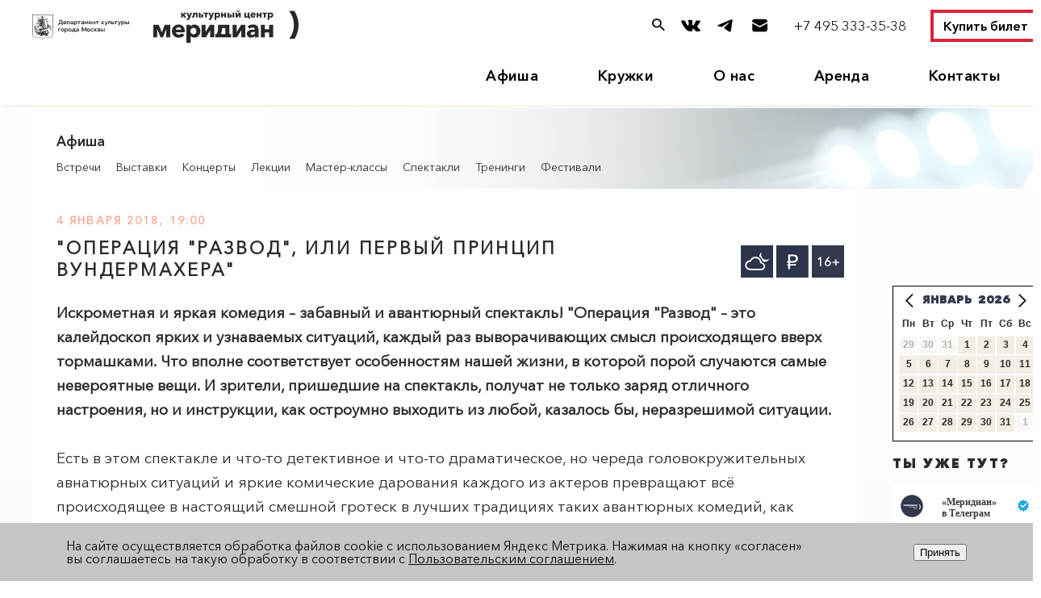

--- FILE ---
content_type: text/html; charset=UTF-8
request_url: https://meridiancentre.ru/meropriyatiya/operatsiya-razvod-ili-pervyy-printsip-vundermakhera-04-01-18_2967/
body_size: 47137
content:
<meta http-equiv="Content-Type" content="text/html; charset=UTF-8" />
<meta name="robots" content="index, follow" />
<meta name="keywords" content="анонсы мероприятий, спектакли, мастер-классы, студии" />
<meta name="description" content="&amp;quot;Операция &amp;quot;Развод&amp;quot; – это калейдоскоп ярких и узнаваемых ситуаций, каждый раз выворачивающих смысл происходящего вверх тормашками. Что вполне соответствует особенностям нашей жизни, в которой порой случаются самые невероятные вещи." />
<style type="text/css">.bx-composite-btn {background: url(/bitrix/images/main/composite/sprite-1x.png) no-repeat right 0 #e94524;border-radius: 15px;color: #fff !important;display: inline-block;line-height: 30px;font-family: "Helvetica Neue", Helvetica, Arial, sans-serif !important;font-size: 12px !important;font-weight: bold !important;height: 31px !important;padding: 0 42px 0 17px !important;vertical-align: middle !important;text-decoration: none !important;}@media screen   and (min-device-width: 1200px)   and (max-device-width: 1600px)   and (-webkit-min-device-pixel-ratio: 2)  and (min-resolution: 192dpi) {.bx-composite-btn {background-image: url(/bitrix/images/main/composite/sprite-2x.png);background-size: 42px 124px;}}.bx-composite-btn-fixed {position: absolute;top: -45px;right: 15px;z-index: 10;}.bx-btn-white {background-position: right 0;color: #fff !important;}.bx-btn-black {background-position: right -31px;color: #000 !important;}.bx-btn-red {background-position: right -62px;color: #555 !important;}.bx-btn-grey {background-position: right -93px;color: #657b89 !important;}.bx-btn-border {border: 1px solid #d4d4d4;height: 29px !important;line-height: 29px !important;}.bx-composite-loading {display: block;width: 40px;height: 40px;background: url(/bitrix/images/main/composite/loading.gif);}</style>
<script type="text/javascript" data-skip-moving="true">(function(w, d) {var v = w.frameCacheVars = {'CACHE_MODE':'HTMLCACHE','banner':{'url':'http://www.1c-bitrix.ru/composite/','text':'Быстро с 1С-Битрикс','bgcolor':'#E94524','style':'white'},'storageBlocks':[],'dynamicBlocks':[],'AUTO_UPDATE':true,'AUTO_UPDATE_TTL':'120','version':'2'};var inv = false;if (v.AUTO_UPDATE === false){if (v.AUTO_UPDATE_TTL && v.AUTO_UPDATE_TTL > 0){var lm = Date.parse(d.lastModified);if (!isNaN(lm)){var td = new Date().getTime();if ((lm + v.AUTO_UPDATE_TTL * 1000) >= td){w.frameRequestStart = false;w.preventAutoUpdate = true;return;}inv = true;}}else{w.frameRequestStart = false;w.preventAutoUpdate = true;return;}}var r = w.XMLHttpRequest ? new XMLHttpRequest() : (w.ActiveXObject ? new w.ActiveXObject("Microsoft.XMLHTTP") : null);if (!r) { return; }w.frameRequestStart = true;var m = v.CACHE_MODE; var l = w.location; var x = new Date().getTime();var q = "?bxrand=" + x + (l.search.length > 0 ? "&" + l.search.substring(1) : "");var u = l.protocol + "//" + l.host + l.pathname + q;r.open("GET", u, true);r.setRequestHeader("BX-ACTION-TYPE", "get_dynamic");r.setRequestHeader("X-Bitrix-Composite", "get_dynamic");r.setRequestHeader("BX-CACHE-MODE", m);r.setRequestHeader("BX-CACHE-BLOCKS", v.dynamicBlocks ? JSON.stringify(v.dynamicBlocks) : "");if (inv){r.setRequestHeader("BX-INVALIDATE-CACHE", "Y");}try { r.setRequestHeader("BX-REF", d.referrer || "");} catch(e) {}if (m === "APPCACHE"){r.setRequestHeader("BX-APPCACHE-PARAMS", JSON.stringify(v.PARAMS));r.setRequestHeader("BX-APPCACHE-URL", v.PAGE_URL ? v.PAGE_URL : "");}r.onreadystatechange = function() {if (r.readyState != 4) { return; }var a = r.getResponseHeader("BX-RAND");var b = w.BX && w.BX.frameCache ? w.BX.frameCache : false;if (a != x || !((r.status >= 200 && r.status < 300) || r.status === 304 || r.status === 1223 || r.status === 0)){var f = {error:true, reason:a!=x?"bad_rand":"bad_status", url:u, xhr:r, status:r.status};if (w.BX && w.BX.ready && b){BX.ready(function() {setTimeout(function(){BX.onCustomEvent("onFrameDataRequestFail", [f]);}, 0);});}w.frameRequestFail = f;return;}if (b){b.onFrameDataReceived(r.responseText);if (!w.frameUpdateInvoked){b.update(false);}w.frameUpdateInvoked = true;}else{w.frameDataString = r.responseText;}};r.send();var p = w.performance;if (p && p.addEventListener && p.getEntries && p.setResourceTimingBufferSize){var e = 'resourcetimingbufferfull';var h = function() {if (w.BX && w.BX.frameCache && w.BX.frameCache.frameDataInserted){p.removeEventListener(e, h);}else {p.setResourceTimingBufferSize(p.getEntries().length + 50);}};p.addEventListener(e, h);}})(window, document);</script>
<script type="text/javascript" data-skip-moving="true">(function(w, d, n) {var cl = "bx-core";var ht = d.documentElement;var htc = ht ? ht.className : undefined;if (htc === undefined || htc.indexOf(cl) !== -1){return;}var ua = n.userAgent;if (/(iPad;)|(iPhone;)/i.test(ua)){cl += " bx-ios";}else if (/Windows/i.test(ua)){cl += ' bx-win';}else if (/Macintosh/i.test(ua)){cl += " bx-mac";}else if (/Linux/i.test(ua) && !/Android/i.test(ua)){cl += " bx-linux";}else if (/Android/i.test(ua)){cl += " bx-android";}cl += (/(ipad|iphone|android|mobile|touch)/i.test(ua) ? " bx-touch" : " bx-no-touch");cl += w.devicePixelRatio && w.devicePixelRatio >= 2? " bx-retina": " bx-no-retina";var ieVersion = -1;if (/AppleWebKit/.test(ua)){cl += " bx-chrome";}else if (/Opera/.test(ua)){cl += " bx-opera";}else if (/Firefox/.test(ua)){cl += " bx-firefox";}ht.className = htc ? htc + " " + cl : cl;})(window, document, navigator);</script>


<link href="https://cdn.jsdelivr.net/npm/swiper@8/swiper-bundle.min.css" type="text/css"  rel="stylesheet" />
<link href="/bitrix/css/delement.floatblock/style.css?1729171399195" type="text/css"  rel="stylesheet" />
<link href="/bitrix/cache/css/s1/main/page_47993f2264f4d1783533c7b99835462e/page_47993f2264f4d1783533c7b99835462e_v1.css?176111473143790" type="text/css"  rel="stylesheet" />
<link href="/bitrix/cache/css/s1/main/template_0f4dcd5e2fcd27541292002c06f7830a/template_0f4dcd5e2fcd27541292002c06f7830a_v1.css?1761114730240301" type="text/css"  data-template-style="true" rel="stylesheet" />







<meta property="og:image" content="https://meridiancentre.ru/upload/iblock/965/965cc1b0a1f8776edf021eed351f18df.jpg"/>
 <style> .nca-cookiesaccept-line { box-sizing: border-box !important; margin: 0 !important; border: none !important; width: 100% !important; min-height: 10px !important; max-height: 250px !important; display: block; clear: both !important; padding: 20px !important; position: fixed; bottom: 0px !important; opacity: 1; transform: translateY(0%); z-index: 99999; } .nca-cookiesaccept-line > div { display: flex; align-items: center; } .nca-cookiesaccept-line > div > div { padding-left: 5%; padding-right: 5%; } .nca-cookiesaccept-line a { color: inherit; text-decoration:underline; } @media screen and (max-width:767px) { .nca-cookiesaccept-line > div > div { padding-left: 1%; padding-right: 1%; } } </style> 

                        <title>&quot;Операция &quot;Развод&quot;, или Первый принцип Вундермахера&quot; Яркая и искрометная комедия Культурный центр «Меридиан»</title>

    

                            
													







<link rel="stylesheet" href="//s3.intickets.ru/intickets.min.css">
	
	<noscript><img src="https://vk.com/rtrg?p=VK-RTRG-1528398-bg7UV" style="position:fixed; left:-999px;" alt=""/></noscript>


<meta name="proculture-verification" content="2378facd49bbebc8c0524efd4fde6c64" />

<link href="/bitrix/css/main/media.css?47" type="text/css" rel="stylesheet" />
  <link href="https://unpkg.com/ionicons@4.5.10-0/dist/css/ionicons.min.css" rel="stylesheet">


    <link rel="stylesheet" href="https://maxcdn.bootstrapcdn.com/font-awesome/4.4.0/css/1font-awesome.min.css">
		<link rel="stylesheet" href="/bitrix/templates/main/css/testmonial_slider_bootstrap.css">



<!-- Global site tag (gtag.js) - Google Analytics -->
<meta name="facebook-domain-verification" content="f5ydbttj09yk4oqlzwhex9bdjdtpif" />






<!-- Facebook Pixel Code -->
<!-- End Facebook Pixel Code -->




</head>
<body>



		<header>

         <a href="#search-modal" class="search_btn"><div class="open-search"></div></a>
         <div class="open-menu"><span></span></div>
         <a href="tel:(495)3333538" class="tel-mob">(495)333 35 38</a>		
		

			<p class="qr_code_mob">В соответствии с Указом Мэра Москвы №62-УМ от 21.10.2021 года и Приказом ГБУК г. Москвы «ЦКИ «Меридиан» №219/ОД от 11 ноября 2021 года с 12 ноября 2021 года посещение мероприятий Культурного центра «Меридиан» возможно только при наличии QR-кода, паспорта и защитной маски.<br>Убедительная просьба приезжать заранее, чтобы избежать очередей.</p>
				<div class="wrapper">

				<div class="header_flex_cont">
				
<div class="two_logo">
<a href="https://www.mos.ru/kultura/" target="_blank"><img class="depcult" src="/bitrix/images/logo_dep.svg"/></a>
<a href="/" class="logo"><img src="/bitrix/templates/main/images/logo.svg" alt="Культурный центр Меридиан" /></a>
</div>


<div class="header_right_block">
<div class="header_soc_block">
<a href="#search-modal" class="search_btn"><img class="search_icon" src="/bitrix/images/search.svg"/></a>
<a href="https://vk.com/meridiancentre" target="blank"><img class="vk_icon" src="/bitrix/images/vk.svg"/></a>
<a href="https://t.me/meridiancentre" target="blank"><img class="telegram_icon" src="/bitrix/images/telegram.svg"/></a>
<a href="https://forms.yandex.ru/u/6750267884227c3c7864e01b/" target="blank"><img class="subs_icon" src="/bitrix/images/mail.svg"/></a>

</div>

<div class="tel"><a href="tel:(495)3333538">+7 495 333-35-38</a></div>
<a href="https://iframeab-pre4617.intickets.ru/" class="header_button"  target="blank">Купить билет</a>
</div>


</div>




					<div class="header_menu">

					    <!--
########################


-->

<ul class="menu">
    	     <!-- first level-->
        	<li class="_hover 10 1">
		<a href="/afisha/">Афиша</a>
				<div class="drop-wrap">
							
			<div class="drop-menu">
				<ul>
				  <!-- second level-->
					<li><a href="/meropriyatiya/spektakli/">Спектакли</a></li>
				  <!-- second level-->
					<li><a href="/meropriyatiya/kontserty/">Концерты</a></li>
				  <!-- second level-->
					<li><a href="/meropriyatiya/kinopokazy/">Лекции</a></li>
				  <!-- second level-->
					<li><a href="/meropriyatiya/master-klassy/">Мастер-классы</a></li>
				  <!-- second level-->
					<li><a href="/meropriyatiya/vstrechi/">Встречи</a></li>
				  <!-- second level-->
					<li><a href="/meropriyatiya/vystavki/">Выставки</a></li>
				  <!-- second level-->
					<li><a href="/meropriyatiya/diskussii/">Тренинги</a></li>
				  <!-- second level-->
					<li><a href="/meropriyatiya/festivali/">Фестивали</a></li>
				  <!-- second level-->
					<li><a href="https://meridiancentre.ru/about/news/10030/">Групповая заявка</a></li>
				
				</ul>
			</div>
					</div>
			</li>
	     <!-- first level-->
        	<li class="_hover 12 2">
		<a href="/studio/">Кружки</a>
				<div class="drop-wrap">
							
			<div class="drop-menu">
				<ul>
				  <!-- second level-->
					<li><a href="/studio/tantsy-i-khoreografiya/">Танец</a></li>
				  <!-- second level-->
					<li><a href="/studio/muzyka-i-vokal/">Музыка и вокал</a></li>
				  <!-- second level-->
					<li><a href="/studio/tvorchestvo/">Творчество</a></li>
				  <!-- second level-->
					<li><a href="/studio/teatral/">Театр и кино</a></li>
				  <!-- second level-->
					<li><a href="/studio/intellektualnoe-razvitie/">Интеллектуальное развитие</a></li>
				  <!-- second level-->
					<li><a href="/studio/sport-i-zdorove/">Физическое развитие</a></li>
				  <!-- second level-->
					<li><a href="https://meridiancentre.ru/studio/moskovskoe-dolgoletie_10072/?lang=ru">Московское долголетие</a></li>
				  <!-- second level-->
					<li><a href="https://t.me/meridian_studio">ТГ-канал</a></li>
				
				</ul>
			</div>
					</div>
			</li>
	     <!-- first level-->
        	<li class="_hover 9 3">
		<a href="/about/">О нас</a>
				<div class="drop-wrap">
							
			<div class="drop-menu">
				<ul>
				  <!-- second level-->
					<li><a href="/about/news/">Новости</a></li>
				  <!-- second level-->
					<li><a href="https://meridiancentre.ru/about/news/5995/">Партнёры</a></li>
				  <!-- second level-->
					<li><a href="/about/halls/">Залы</a></li>
				  <!-- second level-->
					<li><a href="https://meridiancentre.ru/about/news/6188/">Билеты</a></li>
				  <!-- second level-->
					<li><a href="/about/pravovaya-informatsiya/">Документы</a></li>
				  <!-- second level-->
					<li><a href="/about/nezavisimaya-otsenka-kachestva/">Независимая оценка</a></li>
				
				</ul>
			</div>
					</div>
			</li>
	     <!-- first level-->
        	<li class="_hover 12 4">
		<a href="/arenda/">Аренда</a>
			</li>
	     <!-- first level-->
        	<li class="_hover 16 5">
		<a href="/contacts/">Контакты</a>
			</li>
	     <!-- first level-->
             <!-- first level-->
             <!-- first level-->
             <!-- first level-->
        	
</ul>
						

					</div>
				</div>
				
				
				
				
				
				
				
				
				
									
						<div id="search-modal" class="iw-modal">
<div class="iw-modal-wrapper">
<div class="iw-CSS-modal-inner">
<div class="iw-modal-header">
<h3 class="search-modal-title">Поиск кружков и мероприятий</h3>
<a href="#close" title="Закрыть" class="iw-close">X</a>
</div>
<div class="iw-modal-text">  
<div class="search_head_container">    
						<div style="position: relative; position: relative; display: inline-block;" id="title-search">
<form action="/search/index.php">
	<div class="search">
		<input id="title-search-input" type="text" class="top_ser" name="q" placeholder="поиск по сайту" style="color: #46bad3" value="" autocomplete="off" />
		<input name="s" type="hidden" value=""/>
		<button type="submit" class="loupe"></button>
	</div>
</form>	
</div>
</div>
</div>
</div>
</div>	
</div>	
				
				
				
				
				
				
				
				
				
				
				
				
				
		</header>
	<div class="clear"></div>
<div class="wrapper">
		<div class="right_side">

	



















<div class="photo_menu">
	<img src="/upload/resize_cache/iblock/fe9/779_181_2/fe9871bc889aa8f4f7182c09258664a5.png" alt="" />
		<h2>Афиша</h2>
		<ul class="second_menu">
															<li><a href="/meropriyatiya/vstrechi/">Встречи</a></li>
																						<li><a href="/meropriyatiya/vystavki/">Выставки</a></li>
																						<li><a href="/meropriyatiya/kontserty/">Концерты</a></li>
																						<li><a href="/meropriyatiya/kinopokazy/">Лекции</a></li>
																						<li><a href="/meropriyatiya/master-klassy/">Мастер-классы</a></li>
																						<li><a href="/meropriyatiya/spektakli/">Спектакли</a></li>
																						<li><a href="/meropriyatiya/diskussii/">Тренинги</a></li>
																						<li><a href="/meropriyatiya/festivali/">Фестивали</a></li>
												</ul>
</div>




































<div class="article_titles">



			<div class="ser_title" style="margin: 0 0 12px 0;">
							4 января 2018, 19:00					</div>
			
			

<h2>&quot;Операция &quot;Развод&quot;, или Первый принцип Вундермахера&quot;</h2>

<h2></h2>








			

<p class="qr_code">Режим COVID-free. Посещение мероприятий Культурного центра «Меридиан» возможно только при наличии QR-кода, паспорта и&nbsp;защитной маски.<br>Убедительная просьба приезжать заранее, чтобы избежать очередей.</p>

<!--<a class="tlg_btn" href="https://t.me/meridiancentre" target="blank"><img src="/bitrix/templates/main/css/images/tlg_btn.png">Следите за нами в Telegram!</a>-->






			<p class="margin_bottom picture_margin"><b>Искрометная и яркая комедия – забавный и авантюрный спектакль! "Операция "Развод" – это калейдоскоп ярких и узнаваемых ситуаций, каждый раз выворачивающих смысл происходящего вверх тормашками. Что вполне соответствует особенностям нашей жизни, в которой порой случаются самые невероятные вещи. И зрители, пришедшие на спектакль, получат не только заряд отличного настроения, но и инструкции, как остроумно выходить из любой, казалось бы, неразрешимой ситуации.</b><br>
 <b> </b><br>
 Есть в этом спектакле и что-то детективное и что-то драматическое, но череда головокружительных авнатюрных ситуаций и яркие комические дарования каждого из актеров превращают всё происходящее в настоящий смешной гротеск в лучших традициях таких авантюрных комедий, как "Блеф", "Ва-банк", "11 друзей Оушена" и т.п.<br>
 <br>
 <i>Действие происходит в течение суток в гостиной особняка Мохнатова. Шпионские страсти кипят, интрига закручивается все сильнее, и…</i><br>
 <i>
Обе части спектакля по своему интересны, но самое динамичное и яркое действие ожидает зрителей, конечно, ближе к финалу. Ну а развязка окажется совершенно неожиданной для многих. </i><br>
 <i>
И конечно, "наши всех победят"! Кого именно? Узнаете, если сходите на спектакль "Операция "Развод"</i><br>
 <br>
 Потрясающе яркая игра известных артистов. Совершенно не антрепризные, будто из хорошего академического театра декорации и дорогие костюмы. Увлекательный сюжет на злободневную тему, легкая и динамичная постановка. <br>
 Спектакль "Операция "Развод" – из разряда тех, на которые хочется сходить снова, потому что сюжет не надоедает, шутки не набивают оскомину, а любимые актеры никогда не разочаровывают. <br>
 <br>
 <b>ДЕЙСТВУЮЩИЕ ЛИЦА и исполнители:</b><br>
 <br>
 ИВАН АЛЬБЕРТОВИЧ МОХНАТОВ – очень богатый (на первый взгляд) русский бизнесмен – <b>з.а. Российской Федерации Андрей Федорцов;</b><br>
 ДЗИНЬ БЯО – товарищ – <b>з.а. РФ- Кузнецов Юрий Александрович / н.а. РФ- Штиль Георгий Антонович;</b><br>
 ВАСИЛИЙ ЗЯБЛИКОВ – молодой перспективный ученый – <b>Андрей Зибров / Андрей Носков;</b><br>
 ДЖОН СММИТТ – атташе по культуре и не только – <b>Алексей Васильев;</b><br>
 КАРОЛИНА МОХНАТОВА – жена, очень блондинка – <b>Марина Доможирова;</b><br>
 ГЮЗЕЛЬ ШИРАЗОВНА – загадочная горничная – <b>Юлия Шахмуратова;</b><br>
 МАМУКА – типа вор – <b>Сергей Куницкий / Александр Макин;</b><br>
 ВУНДЕРМАХЕР – гениальный профессор (на сцене совсем не появляется). <br>
 <br>
 <b>Цена билета:</b> <i>600 - 3500 руб.</i><br></p>
		

	<div class="red_square2">
				
					<div class="time2"></div>
				
					<div class="money"></div>
											<div class="age2"><p>16+</p></div>
							</div>
	
</div>
<!--<a class="wrn_btn" href="https://meridiancentre.ru/about/news/9559/">Внимание! Новые правила покупки билетов и посещение мероприятия.</a>-->




<div class="article_titles_share" style="
    min-height: 0px;
    padding: 10px 30px 1px 30px;">

    <h3>ЭТО ИНТЕРЕСНО!</h3>
</div>
<div class="catalog_section_photogallery">

	<div class="ajax_wrap_section">
	<div class="swiper mySwiper">
    <div class="swiper-wrapper">


		
		<div class="swiper-slide draggable">
		<div class="afisha_square" id="<span id=" title="Код PHP: &lt;?=$strMainID?&gt;"><span class="bxhtmled-surrogate-inner"><span class="bxhtmled-right-side-item-icon"></span><span class="bxhtmled-comp-lable" unselectable="on" spellcheck="false"></span></span>
					<a href="/meropriyatiya/esenin-doroga-iz-razbitykh-serdets-spektakl_10226/">
						<div class="image3">
																                                                                <img src="/upload/iblock/73e/r2u6100als620tbi9gmuebtf6ao3bt2v.jpg" alt="" class="img_grayscale">
                                                    </div>
						</a><div class="color_block color<span id=" title="Код PHP: &lt;?=($counter%6)?&gt;"><a href="/meropriyatiya/esenin-doroga-iz-razbitykh-serdets-spektakl_10226/">0<span class="bxhtmled-surrogate-inner"><span class="bxhtmled-right-side-item-icon"></span><span class="bxhtmled-comp-lable" unselectable="on" spellcheck="false"></span></span>"&gt;
							</a><div class="afisha_sign"><a href="/meropriyatiya/esenin-doroga-iz-razbitykh-serdets-spektakl_10226/">
						</a><div class="align_bottom"><a href="/meropriyatiya/esenin-doroga-iz-razbitykh-serdets-spektakl_10226/">
								
								
										
								<h4 class="new_afisha_date">
																																				</h4>
								
								
								<!--<hr class="slider_line">-->
								<h3 class="new_afisha_header">ЕСЕНИН. ДОРОГА ИЗ РАЗБИТЫХ СЕРДЕЦ. Спектакль</h3>
								<!--<hr class="slider_line">-->
								
						
						</a><a class="new_afisha_but_detail" href="/meropriyatiya/esenin-doroga-iz-razbitykh-serdets-spektakl_10226/">Подробнее</a>
						
								
								</div>
							</div>
						</div>
					
				</div>
			</div>
			
		<div class="swiper-slide draggable">
		<div class="afisha_square" id="<span id=" title="Код PHP: &lt;?=$strMainID?&gt;"><span class="bxhtmled-surrogate-inner"><span class="bxhtmled-right-side-item-icon"></span><span class="bxhtmled-comp-lable" unselectable="on" spellcheck="false"></span></span>
					<a href="/meropriyatiya/maslenitsa-razgulnaya-lektsiya_10308/">
						<div class="image3">
																                                                                <img src="/upload/iblock/e60/l08on243o0kt4xdcmy421tt3b0l3r3k0.png" alt="" class="img_grayscale">
                                                    </div>
						</a><div class="color_block color<span id=" title="Код PHP: &lt;?=($counter%6)?&gt;"><a href="/meropriyatiya/maslenitsa-razgulnaya-lektsiya_10308/">0<span class="bxhtmled-surrogate-inner"><span class="bxhtmled-right-side-item-icon"></span><span class="bxhtmled-comp-lable" unselectable="on" spellcheck="false"></span></span>"&gt;
							</a><div class="afisha_sign"><a href="/meropriyatiya/maslenitsa-razgulnaya-lektsiya_10308/">
						</a><div class="align_bottom"><a href="/meropriyatiya/maslenitsa-razgulnaya-lektsiya_10308/">
								
								
										
								<h4 class="new_afisha_date">
																																				</h4>
								
								
								<!--<hr class="slider_line">-->
								<h3 class="new_afisha_header">МАСЛЕНИЦА: МАЛОИЗВЕСТНЫЕ СТОРОНЫ ПРАЗДНИКА</h3>
								<!--<hr class="slider_line">-->
								
						
						</a><a class="new_afisha_but_detail" href="/meropriyatiya/maslenitsa-razgulnaya-lektsiya_10308/">Подробнее</a>
						
								
								</div>
							</div>
						</div>
					
				</div>
			</div>
			
		<div class="swiper-slide draggable">
		<div class="afisha_square" id="<span id=" title="Код PHP: &lt;?=$strMainID?&gt;"><span class="bxhtmled-surrogate-inner"><span class="bxhtmled-right-side-item-icon"></span><span class="bxhtmled-comp-lable" unselectable="on" spellcheck="false"></span></span>
					<a href="/meropriyatiya/nash-vysotskiy-bez-lishnikh-slov-rok-performans-sakj5435031_10107/">
						<div class="image3">
																                                                                <img src="/upload/iblock/b7b/0rgcdk7kmkyrjx65ec2kyobg2tzbmmgg.png" alt="" class="img_grayscale">
                                                    </div>
						</a><div class="color_block color<span id=" title="Код PHP: &lt;?=($counter%6)?&gt;"><a href="/meropriyatiya/nash-vysotskiy-bez-lishnikh-slov-rok-performans-sakj5435031_10107/">0<span class="bxhtmled-surrogate-inner"><span class="bxhtmled-right-side-item-icon"></span><span class="bxhtmled-comp-lable" unselectable="on" spellcheck="false"></span></span>"&gt;
							</a><div class="afisha_sign"><a href="/meropriyatiya/nash-vysotskiy-bez-lishnikh-slov-rok-performans-sakj5435031_10107/">
						</a><div class="align_bottom"><a href="/meropriyatiya/nash-vysotskiy-bez-lishnikh-slov-rok-performans-sakj5435031_10107/">
								
								
										
								<h4 class="new_afisha_date">
																																				</h4>
								
								
								<!--<hr class="slider_line">-->
								<h3 class="new_afisha_header">НАШ ВЫСОЦКИЙ — БЕЗ ЛИШНИХ СЛОВ… Рок-перформанс</h3>
								<!--<hr class="slider_line">-->
								
						
						</a><a class="new_afisha_but_detail" href="/meropriyatiya/nash-vysotskiy-bez-lishnikh-slov-rok-performans-sakj5435031_10107/">Подробнее</a>
						
								
								</div>
							</div>
						</div>
					
				</div>
			</div>
			
		<div class="swiper-slide draggable">
		<div class="afisha_square" id="<span id=" title="Код PHP: &lt;?=$strMainID?&gt;"><span class="bxhtmled-surrogate-inner"><span class="bxhtmled-right-side-item-icon"></span><span class="bxhtmled-comp-lable" unselectable="on" spellcheck="false"></span></span>
					<a href="/meropriyatiya/soedinyaya-kontinenty-dzhazovaya-programma_10269/">
						<div class="image3">
																                                                                <img src="/upload/iblock/f47/qyeeps7gdb1e0it2chufkc8aub6716n8.jpg" alt="" class="img_grayscale">
                                                    </div>
						</a><div class="color_block color<span id=" title="Код PHP: &lt;?=($counter%6)?&gt;"><a href="/meropriyatiya/soedinyaya-kontinenty-dzhazovaya-programma_10269/">0<span class="bxhtmled-surrogate-inner"><span class="bxhtmled-right-side-item-icon"></span><span class="bxhtmled-comp-lable" unselectable="on" spellcheck="false"></span></span>"&gt;
							</a><div class="afisha_sign"><a href="/meropriyatiya/soedinyaya-kontinenty-dzhazovaya-programma_10269/">
						</a><div class="align_bottom"><a href="/meropriyatiya/soedinyaya-kontinenty-dzhazovaya-programma_10269/">
								
								
										
								<h4 class="new_afisha_date">
																																				</h4>
								
								
								<!--<hr class="slider_line">-->
								<h3 class="new_afisha_header">СОЕДИНЯЯ КОНТИНЕНТЫ. Джазовая программа для кастаньет и фортепиано</h3>
								<!--<hr class="slider_line">-->
								
						
						</a><a class="new_afisha_but_detail" href="/meropriyatiya/soedinyaya-kontinenty-dzhazovaya-programma_10269/">Подробнее</a>
						
								
								</div>
							</div>
						</div>
					
				</div>
			</div>
			
		<div class="swiper-slide draggable">
		<div class="afisha_square" id="<span id=" title="Код PHP: &lt;?=$strMainID?&gt;"><span class="bxhtmled-surrogate-inner"><span class="bxhtmled-right-side-item-icon"></span><span class="bxhtmled-comp-lable" unselectable="on" spellcheck="false"></span></span>
					<a href="/meropriyatiya/vstrecha-v-klube-avtorskoy-pesni-sdamsd_10296/">
						<div class="image3">
																                                                                <img src="/upload/iblock/7cd/6fnlnmntb2sv1ham8hvcjj9tnfrcmlar.jpg" alt="" class="img_grayscale">
                                                    </div>
						</a><div class="color_block color<span id=" title="Код PHP: &lt;?=($counter%6)?&gt;"><a href="/meropriyatiya/vstrecha-v-klube-avtorskoy-pesni-sdamsd_10296/">0<span class="bxhtmled-surrogate-inner"><span class="bxhtmled-right-side-item-icon"></span><span class="bxhtmled-comp-lable" unselectable="on" spellcheck="false"></span></span>"&gt;
							</a><div class="afisha_sign"><a href="/meropriyatiya/vstrecha-v-klube-avtorskoy-pesni-sdamsd_10296/">
						</a><div class="align_bottom"><a href="/meropriyatiya/vstrecha-v-klube-avtorskoy-pesni-sdamsd_10296/">
								
								
										
								<h4 class="new_afisha_date">
																																				</h4>
								
								
								<!--<hr class="slider_line">-->
								<h3 class="new_afisha_header">ВСТРЕЧА В КЛУБЕ АВТОРСКОЙ ПЕСНИ</h3>
								<!--<hr class="slider_line">-->
								
						
						</a><a class="new_afisha_but_detail" href="/meropriyatiya/vstrecha-v-klube-avtorskoy-pesni-sdamsd_10296/">Подробнее</a>
						
								
								</div>
							</div>
						</div>
					
				</div>
			</div>
			
		<div class="swiper-slide draggable">
		<div class="afisha_square" id="<span id=" title="Код PHP: &lt;?=$strMainID?&gt;"><span class="bxhtmled-surrogate-inner"><span class="bxhtmled-right-side-item-icon"></span><span class="bxhtmled-comp-lable" unselectable="on" spellcheck="false"></span></span>
					<a href="/meropriyatiya/zhizn-i-priklyucheniya-olivera-tvista-myuzikl-sdm_10112/">
						<div class="image3">
																                                                                <img src="/upload/iblock/1fe/2xq4yaq1jynx25ffnyz6l5dyti56365t.jpg" alt="" class="img_grayscale">
                                                    </div>
						</a><div class="color_block color<span id=" title="Код PHP: &lt;?=($counter%6)?&gt;"><a href="/meropriyatiya/zhizn-i-priklyucheniya-olivera-tvista-myuzikl-sdm_10112/">0<span class="bxhtmled-surrogate-inner"><span class="bxhtmled-right-side-item-icon"></span><span class="bxhtmled-comp-lable" unselectable="on" spellcheck="false"></span></span>"&gt;
							</a><div class="afisha_sign"><a href="/meropriyatiya/zhizn-i-priklyucheniya-olivera-tvista-myuzikl-sdm_10112/">
						</a><div class="align_bottom"><a href="/meropriyatiya/zhizn-i-priklyucheniya-olivera-tvista-myuzikl-sdm_10112/">
								
								
										
								<h4 class="new_afisha_date">
																																				</h4>
								
								
								<!--<hr class="slider_line">-->
								<h3 class="new_afisha_header">ЖИЗНЬ И ПРИКЛЮЧЕНИЯ ОЛИВЕРА ТВИСТА. Мюзикл</h3>
								<!--<hr class="slider_line">-->
								
						
						</a><a class="new_afisha_but_detail" href="/meropriyatiya/zhizn-i-priklyucheniya-olivera-tvista-myuzikl-sdm_10112/">Подробнее</a>
						
								
								</div>
							</div>
						</div>
					
				</div>
			</div>
			
		<div class="swiper-slide draggable">
		<div class="afisha_square" id="<span id=" title="Код PHP: &lt;?=$strMainID?&gt;"><span class="bxhtmled-surrogate-inner"><span class="bxhtmled-right-side-item-icon"></span><span class="bxhtmled-comp-lable" unselectable="on" spellcheck="false"></span></span>
					<a href="/meropriyatiya/zimnyaya-rapsodiya-master-klass-po-akrilovoy-zhivopisi_10264/">
						<div class="image3">
																                                                                <img src="/upload/iblock/21d/qlda29jyp0gfg3mlhyvuuaaryvyaz8ey.jpg" alt="" class="img_grayscale">
                                                    </div>
						</a><div class="color_block color<span id=" title="Код PHP: &lt;?=($counter%6)?&gt;"><a href="/meropriyatiya/zimnyaya-rapsodiya-master-klass-po-akrilovoy-zhivopisi_10264/">0<span class="bxhtmled-surrogate-inner"><span class="bxhtmled-right-side-item-icon"></span><span class="bxhtmled-comp-lable" unselectable="on" spellcheck="false"></span></span>"&gt;
							</a><div class="afisha_sign"><a href="/meropriyatiya/zimnyaya-rapsodiya-master-klass-po-akrilovoy-zhivopisi_10264/">
						</a><div class="align_bottom"><a href="/meropriyatiya/zimnyaya-rapsodiya-master-klass-po-akrilovoy-zhivopisi_10264/">
								
								
										
								<h4 class="new_afisha_date">
																																				</h4>
								
								
								<!--<hr class="slider_line">-->
								<h3 class="new_afisha_header">ЗИМНЯЯ РАПСОДИЯ. Мастер-класс по акриловой живописи</h3>
								<!--<hr class="slider_line">-->
								
						
						</a><a class="new_afisha_but_detail" href="/meropriyatiya/zimnyaya-rapsodiya-master-klass-po-akrilovoy-zhivopisi_10264/">Подробнее</a>
						
								
								</div>
							</div>
						</div>
					
				</div>
			</div>
		   	</div></div></div>
</div><br>


						<div class="afisha_menu">
					<div class="connected-carousels">
						<div class="stage">
							<div class="carousel carousel-stage">
								<ul>
																											<li>
										<a href="/upload/iblock/6fb/6fb76e0e0bc39ca59b300745952fd718.jpg" rel="gallery1" class="gall block left fancybox" style="position: relative;">
											<div style="background: url('/upload/resize_cache/iblock/6fb/750_457_1/6fb76e0e0bc39ca59b300745952fd718.jpg') no-repeat 50% 50% transparent"></div>
										</a>
									</li>
																		<li>
										<a href="/upload/iblock/26e/26e2b352480118c02523a0e224333c55.jpg" rel="gallery1" class="gall block left fancybox" style="position: relative;">
											<div style="background: url('/upload/resize_cache/iblock/26e/750_457_1/26e2b352480118c02523a0e224333c55.jpg') no-repeat 50% 50% transparent"></div>
										</a>
									</li>
																		<li>
										<a href="/upload/iblock/63a/63ae49868dd5d57527487a20d0554c89.jpg" rel="gallery1" class="gall block left fancybox" style="position: relative;">
											<div style="background: url('/upload/resize_cache/iblock/63a/750_457_1/63ae49868dd5d57527487a20d0554c89.jpg') no-repeat 50% 50% transparent"></div>
										</a>
									</li>
																		<li>
										<a href="/upload/iblock/416/4161da847c7932b9e1d3c3d6845ecb91.jpg" rel="gallery1" class="gall block left fancybox" style="position: relative;">
											<div style="background: url('/upload/resize_cache/iblock/416/750_457_1/4161da847c7932b9e1d3c3d6845ecb91.jpg') no-repeat 50% 50% transparent"></div>
										</a>
									</li>
																		<li>
										<a href="/upload/iblock/4f2/4f2ba455dd050f6b18b253945bb5de4e.jpg" rel="gallery1" class="gall block left fancybox" style="position: relative;">
											<div style="background: url('/upload/resize_cache/iblock/4f2/750_457_1/4f2ba455dd050f6b18b253945bb5de4e.jpg') no-repeat 50% 50% transparent"></div>
										</a>
									</li>
																	</ul>
							</div>
						</div>
						<div class="navigation">
							<a href="#" class="prev-navigation"></a>
							<a href="#" class="next-navigation"></a>
							<div class="carousel-wrapper"> 
								<div class="carousel-items">
																																					<div class="carousel-block" data-index="0">
											<img src="/upload/resize_cache/iblock/6fb/750_457_2/6fb76e0e0bc39ca59b300745952fd718.jpg" alt="" />
										</div>
																													<div class="carousel-block" data-index="1">
											<img src="/upload/resize_cache/iblock/26e/750_457_2/26e2b352480118c02523a0e224333c55.jpg" alt="" />
										</div>
																													<div class="carousel-block" data-index="2">
											<img src="/upload/resize_cache/iblock/63a/750_457_2/63ae49868dd5d57527487a20d0554c89.jpg" alt="" />
										</div>
																													<div class="carousel-block" data-index="3">
											<img src="/upload/resize_cache/iblock/416/750_457_2/4161da847c7932b9e1d3c3d6845ecb91.jpg" alt="" />
										</div>
																													<div class="carousel-block" data-index="4">
											<img src="/upload/resize_cache/iblock/4f2/750_457_2/4f2ba455dd050f6b18b253945bb5de4e.jpg" alt="" />
										</div>
																											</div>
							</div>
						</div>
					</div>
				</div>
																																									
							<div class="article_titles_share">
				
				<h3>поделитесь в соцсетях!</h3>

<!-- uSocial -->
<div class="uSocial-Share" data-pid="e053c4efdae2e17391e92d03d013bd27" data-type="share" data-options="round-rect,style4,default,absolute,horizontal,size48,eachCounter0,counter0,mobile_position_right" data-social="telegram,vk,ok"></div>
<!-- /uSocial -->





<br><br>
<a href="https://meridiancentre.ru/contacts/" target="blank"><div class="green_button">КАК НАС НАЙТИ</div></a><br>
<a href="https://forms.gle/5f1ivj85pyCziHiJ9" target="blank"><div class="blue_button">ПОДПИШИТЕСЬ НА НАШИ НОВОСТИ!</div></a>



<!--<a href="https://meridiancentre.ru/about/news/5936/"><div class="gray_button">Правила посещения Культурного центра</div></a>-->

			</div>	
				




	
										








		





<div class="clear"></div>
























































<!-- MoyKlass widget begin -->
<!-- MoyKlass widget end -->



</div><div class="clear"></div>

	<div class="left_side filter_stop0" id="filter0">

		<!--#2018-03-11 16:00:00--><!--#45--><!--#44--><!--#46--><!--#125--><!--#43--><!--#69--><!--#2020-01-28 16:00:00--><!--#45--><!--#44--><!--#46--><!--#67--><!--#2020-01-11 12:00:00--><!--#46--><!--#2020-03-04 16:00:00--><!--#45--><!--#44--><!--#46--><!--#125--><!--#68--><!--#2017-12-16 16:00:00--><!--#45--><!--#44--><!--#46--><!--#125--><!--#70--><!--#2017-12-17 16:00:00--><!--#45--><!--#44--><!--#42--><!--#46--><!--#125--><!--#43--><!--#41--><!--#69--><!--#2017-12-15 16:00:00--><!--#45--><!--#44--><!--#46--><!--#125--><!--#43--><!--#69--><!--#2017-12-31 16:30:00--><!--#45--><!--#44--><!--#46--><!--#125--><!--#43--><!--#69--><!--#2017-12-30 16:00:00--><!--#45--><!--#44--><!--#46--><!--#125--><!--#69--><!--#2017-12-03 16:00:00--><!--#45--><!--#44--><!--#46--><!--#125--><!--#69--><!--#2017-11-29 16:00:00--><!--#45--><!--#44--><!--#42--><!--#46--><!--#125--><!--#43--><!--#41--><!--#69--><!--#2018-01-03 16:00:00--><!--#45--><!--#44--><!--#46--><!--#125--><!--#69--><!--#2018-01-07 16:00:00--><!--#43--><!--#69--><!--#2018-01-04 16:00:00--><!--#45--><!--#44--><!--#46--><!--#125--><!--#70--><!--#2017-11-26 12:00:00--><!--#45--><!--#44--><!--#42--><!--#46--><!--#125--><!--#43--><!--#41--><!--#69--><!--#2017-12-09 16:00:00--><!--#45--><!--#44--><!--#46--><!--#125--><!--#43--><!--#69--><!--#2017-12-24 11:30:00--><!--#45--><!--#44--><!--#42--><!--#46--><!--#40--><!--#125--><!--#43--><!--#41--><!--#124--><!--#70--><!--#2018-01-02 08:00:00--><!--#45--><!--#44--><!--#42--><!--#46--><!--#40--><!--#125--><!--#43--><!--#41--><!--#124--><!--#70--><!--#2018-01-02 10:30:00--><!--#45--><!--#44--><!--#42--><!--#46--><!--#40--><!--#125--><!--#43--><!--#41--><!--#124--><!--#70--><!--#2018-01-03 08:00:00--><!--#45--><!--#44--><!--#42--><!--#46--><!--#40--><!--#125--><!--#43--><!--#41--><!--#124--><!--#70--><!--#2018-01-03 10:30:00--><!--#45--><!--#44--><!--#42--><!--#46--><!--#40--><!--#125--><!--#43--><!--#41--><!--#124--><!--#70--><!--#2018-01-04 08:00:00--><!--#45--><!--#44--><!--#42--><!--#46--><!--#40--><!--#125--><!--#43--><!--#41--><!--#124--><!--#70--><!--#2018-01-04 10:30:00--><!--#45--><!--#44--><!--#42--><!--#46--><!--#40--><!--#125--><!--#43--><!--#41--><!--#124--><!--#70--><!--#2017-11-28 13:00:00--><!--#45--><!--#44--><!--#42--><!--#46--><!--#125--><!--#43--><!--#41--><!--#69--><!--#2017-11-28 16:00:00--><!--#45--><!--#44--><!--#42--><!--#46--><!--#125--><!--#43--><!--#41--><!--#68--><!--#2017-11-26 12:00:00--><!--#45--><!--#44--><!--#42--><!--#46--><!--#125--><!--#43--><!--#41--><!--#69--><!--#2017-12-08 16:00:00--><!--#45--><!--#44--><!--#46--><!--#125--><!--#70--><!--#2018-01-08 16:00:00--><!--#45--><!--#44--><!--#46--><!--#125--><!--#69--><!--#2018-01-06 16:00:00--><!--#45--><!--#44--><!--#46--><!--#125--><!--#43--><!--#69--><!--#2017-11-27 15:00:00--><!--#45--><!--#44--><!--#46--><!--#125--><!--#2017-12-02 16:00:00--><!--#45--><!--#44--><!--#46--><!--#125--><!--#43--><!--#70--><!--#2017-11-26 09:00:00--><!--#45--><!--#44--><!--#42--><!--#46--><!--#125--><!--#43--><!--#41--><!--#70--><!--#2017-12-22 16:00:00--><!--#42--><!--#40--><!--#125--><!--#43--><!--#41--><!--#124--><!--#70--><!--#2017-12-04 16:00:00--><!--#45--><!--#44--><!--#46--><!--#125--><!--#68--><!--#2017-12-23 15:00:00--><!--#45--><!--#44--><!--#42--><!--#46--><!--#40--><!--#125--><!--#43--><!--#41--><!--#124--><!--#2017-12-05 14:00:00--><!--#45--><!--#44--><!--#42--><!--#46--><!--#125--><!--#43--><!--#41--><!--#71--><!--#2018-01-02 16:00:00--><!--#45--><!--#44--><!--#46--><!--#125--><!--#43--><!--#70--><!--#2017-12-06 14:00:00--><!--#45--><!--#44--><!--#42--><!--#46--><!--#125--><!--#43--><!--#41--><!--#69--><!--#2017-12-11 15:00:00--><!--#45--><!--#44--><!--#46--><!--#125--><!--#43--><!--#69--><!--#2017-12-06 16:00:00--><!--#45--><!--#44--><!--#46--><!--#125--><!--#68--><!--#2017-12-01 11:00:00--><!--#45--><!--#44--><!--#42--><!--#46--><!--#125--><!--#43--><!--#41--><!--#69--><!--#2017-12-10 09:00:00--><!--#45--><!--#44--><!--#46--><!--#125--><!--#43--><!--#70--><!--#2017-12-12 15:00:00--><!--#45--><!--#44--><!--#42--><!--#46--><!--#125--><!--#43--><!--#41--><!--#2017-12-23 16:00:00--><!--#45--><!--#44--><!--#46--><!--#125--><!--#43--><!--#70--><!--#2017-12-01 16:00:00--><!--#45--><!--#44--><!--#42--><!--#46--><!--#40--><!--#125--><!--#43--><!--#41--><!--#124--><!--#69--><!--#2017-12-06 16:00:00--><!--#45--><!--#44--><!--#46--><!--#125--><!--#43--><!--#69--><!--#2017-12-03 13:30:00--><!--#45--><!--#44--><!--#46--><!--#2017-12-21 16:00:00--><!--#45--><!--#44--><!--#42--><!--#46--><!--#125--><!--#43--><!--#41--><!--#2017-12-10 12:00:00--><!--#45--><!--#44--><!--#42--><!--#46--><!--#125--><!--#43--><!--#41--><!--#2017-11-27 13:00:00--><!--#45--><!--#44--><!--#42--><!--#46--><!--#125--><!--#43--><!--#41--><!--#67--><!--#2017-12-08 14:00:00--><!--#45--><!--#44--><!--#42--><!--#46--><!--#125--><!--#43--><!--#41--><!--#69--><!--#2017-12-20 16:00:00--><!--#45--><!--#44--><!--#42--><!--#46--><!--#125--><!--#43--><!--#41--><!--#68--><!--#2017-12-12 16:00:00--><!--#45--><!--#44--><!--#46--><!--#2017-12-17 13:00:00--><!--#45--><!--#44--><!--#42--><!--#46--><!--#125--><!--#43--><!--#41--><!--#69--><!--#2018-02-25 16:00:00--><!--#45--><!--#44--><!--#42--><!--#46--><!--#125--><!--#43--><!--#41--><!--#69--><!--#2018-02-17 16:00:00--><!--#45--><!--#44--><!--#46--><!--#125--><!--#43--><!--#70--><!--#2017-12-08 12:00:00--><!--#46--><!--#2017-12-15 12:00:00--><!--#46--><!--#2017-12-16 11:00:00--><!--#45--><!--#44--><!--#46--><!--#125--><!--#43--><!--#2018-01-23 13:00:00--><!--#46--><!--#67--><!--#2017-12-20 12:30:00--><!--#46--><!--#2017-12-22 12:00:00--><!--#46--><!--#2017-12-12 21:00:00--><!--#2018-01-14 21:00:00--><!--#45--><!--#44--><!--#42--><!--#46--><!--#40--><!--#125--><!--#43--><!--#41--><!--#124--><!--#72--><!--#2017-11-30 16:00:00--><!--#45--><!--#44--><!--#42--><!--#46--><!--#40--><!--#125--><!--#43--><!--#41--><!--#124--><!--#69--><!--#2018-01-05 16:00:00--><!--#45--><!--#44--><!--#42--><!--#46--><!--#125--><!--#43--><!--#41--><!--#69--><!--#2017-12-20 16:00:00--><!--#45--><!--#44--><!--#46--><!--#125--><!--#43--><!--#69--><!--#2017-12-14 15:30:00--><!--#45--><!--#44--><!--#42--><!--#46--><!--#40--><!--#125--><!--#43--><!--#41--><!--#124--><!--#2018-02-17 09:00:00--><!--#45--><!--#44--><!--#42--><!--#46--><!--#125--><!--#43--><!--#41--><!--#70--><!--#2021-02-07 21:00:00--><!--#2021-02-13 21:00:00--><!--#45--><!--#44--><!--#42--><!--#40--><!--#125--><!--#43--><!--#41--><!--#124--><!--#72--><!--#2017-12-09 16:00:00--><!--#45--><!--#44--><!--#42--><!--#46--><!--#40--><!--#125--><!--#43--><!--#41--><!--#124--><!--#69--><!--#2017-12-16 16:00:00--><!--#45--><!--#44--><!--#42--><!--#46--><!--#40--><!--#125--><!--#43--><!--#41--><!--#124--><!--#69--><!--#2017-12-09 11:00:00--><!--#45--><!--#44--><!--#46--><!--#125--><!--#43--><!--#2017-12-18 16:00:00--><!--#45--><!--#44--><!--#42--><!--#46--><!--#125--><!--#43--><!--#41--><!--#2017-12-13 21:00:00--><!--#2018-01-13 21:00:00--><!--#45--><!--#44--><!--#42--><!--#46--><!--#125--><!--#43--><!--#41--><!--#72--><!--#2017-12-10 11:00:00--><!--#45--><!--#44--><!--#42--><!--#46--><!--#40--><!--#125--><!--#43--><!--#41--><!--#124--><!--#69--><!--#2017-12-13 15:00:00--><!--#45--><!--#44--><!--#42--><!--#46--><!--#40--><!--#125--><!--#43--><!--#41--><!--#124--><!--#2017-12-19 21:00:00--><!--#2018-01-20 21:00:00--><!--#45--><!--#44--><!--#42--><!--#46--><!--#40--><!--#125--><!--#43--><!--#41--><!--#124--><!--#72--><!--#2018-01-21 16:00:00--><!--#45--><!--#44--><!--#42--><!--#46--><!--#125--><!--#43--><!--#41--><!--#69--><!--#2018-01-23 16:00:00--><!--#45--><!--#44--><!--#46--><!--#2018-01-06 10:00:00--><!--#45--><!--#44--><!--#42--><!--#46--><!--#125--><!--#43--><!--#41--><!--#2017-12-27 13:00:00--><!--#45--><!--#44--><!--#42--><!--#46--><!--#125--><!--#43--><!--#41--><!--#69--><!--#2018-01-06 13:00:00--><!--#45--><!--#44--><!--#42--><!--#46--><!--#125--><!--#43--><!--#41--><!--#67--><!--#2017-12-25 16:00:00--><!--#45--><!--#44--><!--#42--><!--#46--><!--#125--><!--#43--><!--#41--><!--#2018-04-15 15:00:00--><!--#45--><!--#44--><!--#46--><!--#125--><!--#43--><!--#69--><!--#2018-01-13 14:00:00--><!--#45--><!--#44--><!--#46--><!--#125--><!--#43--><!--#67--><!--#2018-01-02 09:00:00--><!--#42--><!--#40--><!--#125--><!--#43--><!--#41--><!--#124--><!--#67--><!--#2018-01-02 10:30:00--><!--#42--><!--#40--><!--#125--><!--#43--><!--#41--><!--#124--><!--#67--><!--#2018-01-03 09:00:00--><!--#42--><!--#40--><!--#125--><!--#43--><!--#41--><!--#124--><!--#67--><!--#2018-01-04 09:00:00--><!--#42--><!--#40--><!--#43--><!--#41--><!--#124--><!--#67--><!--#2018-01-04 12:00:00--><!--#42--><!--#40--><!--#43--><!--#41--><!--#124--><!--#67--><!--#2018-01-05 09:00:00--><!--#42--><!--#40--><!--#43--><!--#41--><!--#124--><!--#67--><!--#2018-01-05 10:30:00--><!--#42--><!--#40--><!--#43--><!--#41--><!--#124--><!--#67--><!--#2018-01-06 09:00:00--><!--#42--><!--#40--><!--#43--><!--#41--><!--#124--><!--#67--><!--#2018-01-03 10:30:00--><!--#42--><!--#40--><!--#43--><!--#41--><!--#124--><!--#67--><!--#2018-01-05 09:00:00--><!--#42--><!--#125--><!--#43--><!--#41--><!--#67--><!--#2017-12-10 21:00:00--><!--#2018-01-14 21:00:00--><!--#45--><!--#44--><!--#46--><!--#72--><!--#2018-01-20 16:00:00--><!--#45--><!--#44--><!--#46--><!--#125--><!--#43--><!--#70--><!--#2018-01-27 15:00:00--><!--#45--><!--#44--><!--#42--><!--#46--><!--#40--><!--#125--><!--#43--><!--#41--><!--#124--><!--#69--><!--#2018-01-24 16:00:00--><!--#45--><!--#44--><!--#46--><!--#125--><!--#2018-03-06 16:00:00--><!--#45--><!--#44--><!--#46--><!--#125--><!--#43--><!--#69--><!--#2018-01-13 12:00:00--><!--#46--><!--#2020-05-02 21:00:00--><!--#2020-05-30 21:00:00--><!--#45--><!--#44--><!--#42--><!--#46--><!--#40--><!--#125--><!--#43--><!--#41--><!--#124--><!--#2018-01-25 16:00:00--><!--#45--><!--#44--><!--#46--><!--#125--><!--#67--><!--#2018-02-23 16:00:00--><!--#45--><!--#44--><!--#46--><!--#125--><!--#43--><!--#69--><!--#2018-02-18 16:00:00--><!--#45--><!--#44--><!--#46--><!--#125--><!--#70--><!--#2018-01-27 16:00:00--><!--#45--><!--#44--><!--#46--><!--#125--><!--#43--><!--#69--><!--#2018-01-23 21:00:00--><!--#2018-02-24 21:00:00--><!--#45--><!--#44--><!--#42--><!--#46--><!--#125--><!--#43--><!--#41--><!--#2018-01-17 12:30:00--><!--#45--><!--#44--><!--#42--><!--#46--><!--#125--><!--#43--><!--#41--><!--#69--><!--#2017-12-22 12:00:00--><!--#45--><!--#44--><!--#46--><!--#125--><!--#43--><!--#67--><!--#2018-01-02 12:00:00--><!--#45--><!--#44--><!--#42--><!--#46--><!--#125--><!--#43--><!--#41--><!--#69--><!--#2018-01-14 11:00:00--><!--#45--><!--#44--><!--#46--><!--#67--><!--#2018-01-21 09:00:00--><!--#45--><!--#44--><!--#42--><!--#46--><!--#125--><!--#43--><!--#41--><!--#70--><!--#2018-01-16 21:00:00--><!--#2018-02-17 21:00:00--><!--#45--><!--#44--><!--#42--><!--#46--><!--#40--><!--#125--><!--#43--><!--#41--><!--#124--><!--#72--><!--#2018-01-24 16:00:00--><!--#45--><!--#44--><!--#46--><!--#125--><!--#2018-01-29 13:00:00--><!--#45--><!--#44--><!--#42--><!--#46--><!--#125--><!--#43--><!--#41--><!--#69--><!--#2018-01-30 16:00:00--><!--#45--><!--#44--><!--#42--><!--#46--><!--#125--><!--#43--><!--#41--><!--#72--><!--#2018-01-20 14:00:00--><!--#45--><!--#44--><!--#42--><!--#46--><!--#125--><!--#43--><!--#41--><!--#2018-01-10 12:00:00--><!--#46--><!--#2018-01-20 11:00:00--><!--#45--><!--#44--><!--#46--><!--#125--><!--#43--><!--#2018-01-26 12:00:00--><!--#46--><!--#2018-02-11 09:00:00--><!--#45--><!--#44--><!--#42--><!--#46--><!--#40--><!--#125--><!--#43--><!--#41--><!--#124--><!--#70--><!--#2018-02-10 16:00:00--><!--#45--><!--#44--><!--#46--><!--#125--><!--#43--><!--#70--><!--#2018-03-09 09:00:00--><!--#45--><!--#44--><!--#42--><!--#46--><!--#40--><!--#125--><!--#43--><!--#41--><!--#124--><!--#70--><!--#2018-01-09 12:00:00--><!--#45--><!--#44--><!--#46--><!--#125--><!--#43--><!--#67--><!--#2018-03-03 16:00:00--><!--#45--><!--#44--><!--#46--><!--#125--><!--#43--><!--#69--><!--#2018-02-24 09:00:00--><!--#45--><!--#44--><!--#42--><!--#46--><!--#125--><!--#43--><!--#41--><!--#70--><!--#2018-03-08 16:00:00--><!--#45--><!--#44--><!--#46--><!--#125--><!--#43--><!--#69--><!--#2019-01-04 16:00:00--><!--#45--><!--#44--><!--#46--><!--#125--><!--#70--><!--#2018-03-04 16:00:00--><!--#45--><!--#44--><!--#46--><!--#125--><!--#43--><!--#69--><!--#2018-01-17 21:00:00--><!--#2018-02-03 21:00:00--><!--#45--><!--#44--><!--#42--><!--#46--><!--#125--><!--#43--><!--#41--><!--#72--><!--#2018-01-16 21:00:00--><!--#2018-02-17 21:00:00--><!--#45--><!--#44--><!--#42--><!--#46--><!--#40--><!--#125--><!--#43--><!--#41--><!--#124--><!--#72--><!--#2018-01-16 16:00:00--><!--#45--><!--#44--><!--#46--><!--#125--><!--#67--><!--#2018-01-15 16:30:00--><!--#45--><!--#44--><!--#42--><!--#46--><!--#125--><!--#43--><!--#41--><!--#67--><!--#2018-01-22 16:00:00--><!--#45--><!--#44--><!--#42--><!--#46--><!--#125--><!--#43--><!--#41--><!--#69--><!--#2018-01-28 11:00:00--><!--#44--><!--#42--><!--#125--><!--#43--><!--#41--><!--#67--><!--#2018-01-24 16:00:00--><!--#45--><!--#44--><!--#46--><!--#125--><!--#43--><!--#69--><!--#2018-02-09 16:00:00--><!--#45--><!--#44--><!--#46--><!--#125--><!--#67--><!--#2018-01-21 15:00:00--><!--#45--><!--#44--><!--#42--><!--#46--><!--#40--><!--#125--><!--#43--><!--#41--><!--#124--><!--#69--><!--#2018-01-29 16:00:00--><!--#45--><!--#44--><!--#42--><!--#46--><!--#125--><!--#43--><!--#41--><!--#67--><!--#2018-02-16 16:00:00--><!--#45--><!--#44--><!--#42--><!--#46--><!--#125--><!--#43--><!--#41--><!--#69--><!--#2018-01-27 11:00:00--><!--#45--><!--#44--><!--#42--><!--#46--><!--#125--><!--#43--><!--#41--><!--#2018-02-03 14:00:00--><!--#45--><!--#44--><!--#46--><!--#125--><!--#67--><!--#2018-02-10 14:00:00--><!--#45--><!--#44--><!--#42--><!--#46--><!--#125--><!--#43--><!--#41--><!--#67--><!--#2018-02-24 16:00:00--><!--#45--><!--#44--><!--#46--><!--#125--><!--#69--><!--#2018-02-28 16:00:00--><!--#45--><!--#44--><!--#46--><!--#125--><!--#68--><!--#2018-01-28 09:00:00--><!--#45--><!--#44--><!--#42--><!--#46--><!--#125--><!--#43--><!--#41--><!--#67--><!--#2018-01-23 16:00:00--><!--#45--><!--#44--><!--#42--><!--#46--><!--#125--><!--#43--><!--#41--><!--#69--><!--#2018-02-19 16:00:00--><!--#45--><!--#44--><!--#46--><!--#125--><!--#70--><!--#2018-01-28 11:30:00--><!--#45--><!--#44--><!--#42--><!--#46--><!--#40--><!--#125--><!--#43--><!--#41--><!--#124--><!--#2020-02-02 11:00:00--><!--#45--><!--#44--><!--#42--><!--#46--><!--#40--><!--#125--><!--#43--><!--#41--><!--#124--><!--#69--><!--#2017-12-24 21:00:00--><!--#2018-02-01 21:00:00--><!--#45--><!--#44--><!--#46--><!--#125--><!--#43--><!--#72--><!--#2018-02-14 16:00:00--><!--#45--><!--#44--><!--#42--><!--#46--><!--#125--><!--#43--><!--#41--><!--#69--><!--#2018-02-06 16:00:00--><!--#45--><!--#44--><!--#46--><!--#125--><!--#43--><!--#69--><!--#2018-02-02 16:00:00--><!--#45--><!--#44--><!--#42--><!--#46--><!--#40--><!--#125--><!--#43--><!--#41--><!--#124--><!--#69--><!--#2018-02-04 12:00:00--><!--#45--><!--#44--><!--#42--><!--#46--><!--#125--><!--#43--><!--#41--><!--#69--><!--#2018-02-20 21:00:00--><!--#2018-03-24 21:00:00--><!--#45--><!--#44--><!--#42--><!--#46--><!--#40--><!--#125--><!--#43--><!--#41--><!--#124--><!--#72--><!--#2018-03-10 16:00:00--><!--#45--><!--#44--><!--#42--><!--#46--><!--#125--><!--#43--><!--#69--><!--#2018-03-23 16:00:00--><!--#45--><!--#44--><!--#46--><!--#125--><!--#43--><!--#69--><!--#2018-02-06 16:00:00--><!--#45--><!--#44--><!--#46--><!--#68--><!--#2018-03-07 16:00:00--><!--#45--><!--#44--><!--#46--><!--#125--><!--#43--><!--#69--><!--#2018-03-29 16:00:00--><!--#45--><!--#44--><!--#46--><!--#125--><!--#43--><!--#69--><!--#2017-12-03 07:00:00--><!--#45--><!--#44--><!--#42--><!--#46--><!--#40--><!--#125--><!--#43--><!--#41--><!--#124--><!--#2017-12-10 07:00:00--><!--#45--><!--#44--><!--#42--><!--#46--><!--#40--><!--#125--><!--#43--><!--#41--><!--#124--><!--#2017-12-17 07:00:00--><!--#45--><!--#44--><!--#42--><!--#46--><!--#40--><!--#125--><!--#43--><!--#41--><!--#124--><!--#2017-12-24 07:00:00--><!--#45--><!--#44--><!--#42--><!--#46--><!--#40--><!--#125--><!--#43--><!--#41--><!--#124--><!--#2018-01-14 07:00:00--><!--#45--><!--#44--><!--#42--><!--#46--><!--#40--><!--#125--><!--#43--><!--#41--><!--#124--><!--#2018-01-21 07:00:00--><!--#45--><!--#44--><!--#42--><!--#46--><!--#40--><!--#125--><!--#43--><!--#41--><!--#124--><!--#2018-01-28 07:00:00--><!--#45--><!--#44--><!--#42--><!--#46--><!--#40--><!--#125--><!--#43--><!--#41--><!--#124--><!--#2018-02-04 07:00:00--><!--#45--><!--#44--><!--#42--><!--#46--><!--#40--><!--#125--><!--#43--><!--#41--><!--#124--><!--#2018-02-11 07:00:00--><!--#45--><!--#44--><!--#42--><!--#46--><!--#40--><!--#125--><!--#43--><!--#41--><!--#124--><!--#2018-02-18 07:00:00--><!--#45--><!--#44--><!--#42--><!--#46--><!--#40--><!--#125--><!--#43--><!--#41--><!--#124--><!--#2018-02-25 07:00:00--><!--#45--><!--#44--><!--#42--><!--#46--><!--#40--><!--#125--><!--#43--><!--#41--><!--#124--><!--#2018-02-20 16:00:00--><!--#45--><!--#44--><!--#46--><!--#125--><!--#69--><!--#2018-02-22 16:00:00--><!--#45--><!--#44--><!--#42--><!--#46--><!--#125--><!--#43--><!--#41--><!--#69--><!--#2017-12-28 21:00:00--><!--#2018-02-22 21:00:00--><!--#45--><!--#44--><!--#46--><!--#72--><!--#2018-02-20 16:00:00--><!--#45--><!--#44--><!--#42--><!--#46--><!--#125--><!--#43--><!--#41--><!--#68--><!--#2018-02-12 13:00:00--><!--#46--><!--#67--><!--#2018-02-10 11:00:00--><!--#45--><!--#44--><!--#46--><!--#125--><!--#43--><!--#2018-03-24 16:00:00--><!--#45--><!--#44--><!--#42--><!--#46--><!--#125--><!--#43--><!--#41--><!--#69--><!--#2018-02-27 16:00:00--><!--#45--><!--#44--><!--#46--><!--#125--><!--#2018-02-28 16:00:00--><!--#45--><!--#44--><!--#46--><!--#125--><!--#43--><!--#69--><!--#2018-02-07 21:00:00--><!--#2018-02-24 21:00:00--><!--#45--><!--#44--><!--#42--><!--#46--><!--#40--><!--#125--><!--#43--><!--#41--><!--#124--><!--#72--><!--#2018-02-15 16:00:00--><!--#45--><!--#44--><!--#42--><!--#46--><!--#40--><!--#125--><!--#43--><!--#41--><!--#124--><!--#69--><!--#2018-02-14 12:00:00--><!--#46--><!--#2018-02-16 11:00:00--><!--#46--><!--#2018-02-05 16:00:00--><!--#45--><!--#44--><!--#42--><!--#46--><!--#125--><!--#43--><!--#41--><!--#67--><!--#2018-02-21 12:00:00--><!--#46--><!--#2018-02-22 12:00:00--><!--#46--><!--#2018-02-12 16:30:00--><!--#45--><!--#44--><!--#42--><!--#46--><!--#125--><!--#43--><!--#41--><!--#2018-02-24 16:00:00--><!--#45--><!--#44--><!--#46--><!--#125--><!--#70--><!--#2018-02-22 15:00:00--><!--#45--><!--#44--><!--#42--><!--#46--><!--#125--><!--#43--><!--#41--><!--#69--><!--#2018-02-11 13:00:00--><!--#45--><!--#44--><!--#42--><!--#125--><!--#43--><!--#41--><!--#69--><!--#2018-04-01 09:00:00--><!--#45--><!--#44--><!--#42--><!--#46--><!--#125--><!--#43--><!--#41--><!--#70--><!--#2018-03-01 16:00:00--><!--#45--><!--#44--><!--#42--><!--#46--><!--#125--><!--#43--><!--#41--><!--#69--><!--#2018-02-24 11:00:00--><!--#45--><!--#44--><!--#42--><!--#46--><!--#125--><!--#43--><!--#41--><!--#2018-02-23 12:00:00--><!--#46--><!--#2018-02-27 14:00:00--><!--#44--><!--#125--><!--#43--><!--#2018-02-18 11:00:00--><!--#45--><!--#44--><!--#46--><!--#125--><!--#43--><!--#67--><!--#2018-04-14 16:00:00--><!--#45--><!--#44--><!--#46--><!--#125--><!--#43--><!--#69--><!--#2018-02-21 16:00:00--><!--#45--><!--#44--><!--#46--><!--#2018-02-11 21:00:00--><!--#2018-03-30 21:00:00--><!--#45--><!--#44--><!--#42--><!--#46--><!--#40--><!--#125--><!--#43--><!--#41--><!--#124--><!--#72--><!--#2018-02-20 10:00:00--><!--#45--><!--#44--><!--#42--><!--#46--><!--#125--><!--#43--><!--#41--><!--#69--><!--#2018-02-26 13:00:00--><!--#45--><!--#44--><!--#42--><!--#46--><!--#125--><!--#43--><!--#41--><!--#69--><!--#2018-02-17 10:00:00--><!--#45--><!--#44--><!--#42--><!--#46--><!--#125--><!--#43--><!--#41--><!--#67--><!--#2018-02-18 10:00:00--><!--#45--><!--#44--><!--#42--><!--#46--><!--#125--><!--#43--><!--#41--><!--#67--><!--#2018-02-26 16:00:00--><!--#45--><!--#44--><!--#42--><!--#46--><!--#125--><!--#43--><!--#41--><!--#2018-02-28 16:00:00--><!--#45--><!--#44--><!--#46--><!--#125--><!--#68--><!--#2018-02-20 16:00:00--><!--#45--><!--#44--><!--#46--><!--#125--><!--#67--><!--#2018-03-28 16:00:00--><!--#45--><!--#44--><!--#46--><!--#125--><!--#68--><!--#2018-02-25 15:00:00--><!--#45--><!--#44--><!--#42--><!--#46--><!--#40--><!--#125--><!--#43--><!--#41--><!--#124--><!--#69--><!--#2018-03-31 09:00:00--><!--#45--><!--#44--><!--#42--><!--#46--><!--#125--><!--#43--><!--#41--><!--#67--><!--#2018-05-12 09:00:00--><!--#45--><!--#44--><!--#42--><!--#46--><!--#125--><!--#43--><!--#41--><!--#67--><!--#2018-06-03 09:00:00--><!--#45--><!--#44--><!--#42--><!--#46--><!--#125--><!--#43--><!--#41--><!--#67--><!--#2018-03-03 09:00:00--><!--#45--><!--#44--><!--#42--><!--#46--><!--#125--><!--#43--><!--#41--><!--#67--><!--#2018-03-04 09:00:00--><!--#45--><!--#44--><!--#42--><!--#46--><!--#125--><!--#43--><!--#41--><!--#67--><!--#2018-04-01 09:00:00--><!--#45--><!--#44--><!--#42--><!--#46--><!--#125--><!--#43--><!--#41--><!--#67--><!--#2018-05-26 09:00:00--><!--#45--><!--#44--><!--#42--><!--#46--><!--#125--><!--#43--><!--#41--><!--#67--><!--#2018-03-24 09:00:00--><!--#45--><!--#44--><!--#42--><!--#46--><!--#125--><!--#43--><!--#41--><!--#67--><!--#2018-06-02 09:00:00--><!--#45--><!--#44--><!--#42--><!--#46--><!--#125--><!--#43--><!--#41--><!--#67--><!--#2018-03-30 16:00:00--><!--#45--><!--#44--><!--#42--><!--#46--><!--#125--><!--#43--><!--#41--><!--#69--><!--#2018-04-04 16:00:00--><!--#45--><!--#44--><!--#46--><!--#125--><!--#43--><!--#70--><!--#2018-04-10 16:00:00--><!--#45--><!--#44--><!--#125--><!--#43--><!--#70--><!--#2018-03-16 16:00:00--><!--#45--><!--#44--><!--#46--><!--#125--><!--#43--><!--#70--><!--#2018-03-21 16:00:00--><!--#45--><!--#44--><!--#46--><!--#67--><!--#2018-02-19 16:00:00--><!--#45--><!--#44--><!--#42--><!--#46--><!--#125--><!--#43--><!--#41--><!--#2018-03-05 15:00:00--><!--#45--><!--#44--><!--#42--><!--#46--><!--#40--><!--#125--><!--#43--><!--#41--><!--#124--><!--#70--><!--#2018-03-06 12:30:00--><!--#46--><!--#2018-02-28 21:00:00--><!--#2018-03-29 21:00:00--><!--#45--><!--#44--><!--#42--><!--#40--><!--#125--><!--#43--><!--#41--><!--#124--><!--#72--><!--#2018-03-26 16:00:00--><!--#45--><!--#44--><!--#46--><!--#125--><!--#43--><!--#69--><!--#2018-02-20 21:00:00--><!--#2018-03-17 21:00:00--><!--#45--><!--#44--><!--#42--><!--#125--><!--#43--><!--#41--><!--#72--><!--#2018-03-04 12:00:00--><!--#45--><!--#44--><!--#42--><!--#40--><!--#125--><!--#43--><!--#41--><!--#124--><!--#69--><!--#2018-03-01 12:00:00--><!--#46--><!--#2018-03-12 13:00:00--><!--#46--><!--#67--><!--#2018-03-15 12:00:00--><!--#46--><!--#2018-03-20 16:00:00--><!--#45--><!--#44--><!--#46--><!--#125--><!--#67--><!--#2018-03-17 16:00:00--><!--#45--><!--#44--><!--#46--><!--#125--><!--#43--><!--#2018-03-19 16:00:00--><!--#45--><!--#44--><!--#46--><!--#125--><!--#67--><!--#2018-03-04 10:00:00--><!--#45--><!--#44--><!--#42--><!--#46--><!--#125--><!--#43--><!--#41--><!--#67--><!--#2018-03-03 10:00:00--><!--#45--><!--#44--><!--#42--><!--#46--><!--#125--><!--#43--><!--#41--><!--#67--><!--#2018-02-27 21:00:00--><!--#2018-03-31 21:00:00--><!--#45--><!--#44--><!--#42--><!--#46--><!--#40--><!--#125--><!--#43--><!--#41--><!--#124--><!--#2018-02-28 21:00:00--><!--#2018-03-17 21:00:00--><!--#45--><!--#44--><!--#42--><!--#46--><!--#40--><!--#125--><!--#43--><!--#41--><!--#124--><!--#72--><!--#2018-03-02 16:00:00--><!--#45--><!--#44--><!--#42--><!--#46--><!--#40--><!--#125--><!--#43--><!--#41--><!--#124--><!--#69--><!--#2018-03-04 11:00:00--><!--#45--><!--#44--><!--#46--><!--#125--><!--#43--><!--#67--><!--#2018-03-20 16:00:00--><!--#45--><!--#44--><!--#46--><!--#2018-03-17 11:00:00--><!--#45--><!--#44--><!--#46--><!--#125--><!--#43--><!--#2018-03-27 16:00:00--><!--#45--><!--#44--><!--#42--><!--#46--><!--#125--><!--#43--><!--#41--><!--#68--><!--#2018-03-16 14:00:00--><!--#45--><!--#44--><!--#42--><!--#46--><!--#125--><!--#43--><!--#41--><!--#2019-05-23 14:30:00--><!--#42--><!--#125--><!--#43--><!--#41--><!--#70--><!--#2018-03-13 14:00:00--><!--#44--><!--#125--><!--#43--><!--#2018-03-14 16:00:00--><!--#45--><!--#44--><!--#46--><!--#125--><!--#43--><!--#69--><!--#2018-03-24 14:00:00--><!--#45--><!--#44--><!--#42--><!--#46--><!--#125--><!--#43--><!--#41--><!--#67--><!--#2018-03-02 16:00:00--><!--#45--><!--#44--><!--#42--><!--#46--><!--#125--><!--#43--><!--#41--><!--#69--><!--#2018-03-19 16:00:00--><!--#45--><!--#44--><!--#46--><!--#125--><!--#2018-03-05 16:00:00--><!--#45--><!--#44--><!--#42--><!--#46--><!--#125--><!--#43--><!--#41--><!--#67--><!--#2018-03-12 16:30:00--><!--#45--><!--#44--><!--#42--><!--#46--><!--#125--><!--#43--><!--#41--><!--#67--><!--#2018-03-18 13:00:00--><!--#45--><!--#44--><!--#42--><!--#46--><!--#125--><!--#43--><!--#41--><!--#69--><!--#2018-03-31 14:00:00--><!--#45--><!--#44--><!--#46--><!--#125--><!--#67--><!--#2018-03-25 09:00:00--><!--#45--><!--#44--><!--#42--><!--#46--><!--#125--><!--#43--><!--#41--><!--#70--><!--#2018-03-25 13:00:00--><!--#45--><!--#44--><!--#42--><!--#46--><!--#125--><!--#43--><!--#41--><!--#69--><!--#2018-03-22 16:00:00--><!--#45--><!--#44--><!--#42--><!--#46--><!--#125--><!--#43--><!--#41--><!--#69--><!--#2018-03-21 16:00:00--><!--#45--><!--#44--><!--#42--><!--#46--><!--#125--><!--#43--><!--#41--><!--#67--><!--#2018-03-23 15:00:00--><!--#45--><!--#44--><!--#42--><!--#46--><!--#125--><!--#43--><!--#41--><!--#69--><!--#2018-04-10 16:00:00--><!--#45--><!--#44--><!--#46--><!--#125--><!--#67--><!--#2018-04-05 16:00:00--><!--#45--><!--#44--><!--#42--><!--#46--><!--#125--><!--#43--><!--#41--><!--#69--><!--#2018-03-20 21:00:00--><!--#2018-04-23 21:00:00--><!--#45--><!--#44--><!--#42--><!--#46--><!--#40--><!--#125--><!--#43--><!--#41--><!--#124--><!--#72--><!--#2018-03-21 12:30:00--><!--#46--><!--#2018-03-24 11:00:00--><!--#45--><!--#44--><!--#42--><!--#46--><!--#125--><!--#43--><!--#41--><!--#2018-04-14 08:00:00--><!--#45--><!--#44--><!--#42--><!--#46--><!--#40--><!--#125--><!--#43--><!--#41--><!--#124--><!--#72--><!--#2018-04-06 16:00:00--><!--#45--><!--#44--><!--#46--><!--#125--><!--#68--><!--#2018-04-13 16:00:00--><!--#45--><!--#44--><!--#46--><!--#125--><!--#43--><!--#69--><!--#2018-03-21 16:00:00--><!--#45--><!--#44--><!--#42--><!--#46--><!--#125--><!--#43--><!--#41--><!--#2018-03-27 16:00:00--><!--#45--><!--#44--><!--#46--><!--#125--><!--#68--><!--#2018-03-31 12:00:00--><!--#45--><!--#44--><!--#42--><!--#46--><!--#125--><!--#43--><!--#41--><!--#2018-03-31 14:00:00--><!--#45--><!--#44--><!--#42--><!--#46--><!--#125--><!--#43--><!--#41--><!--#2018-04-01 12:00:00--><!--#45--><!--#44--><!--#46--><!--#125--><!--#43--><!--#69--><!--#2018-03-21 21:00:00--><!--#2018-04-07 21:00:00--><!--#45--><!--#44--><!--#42--><!--#40--><!--#125--><!--#43--><!--#41--><!--#124--><!--#72--><!--#2018-03-27 14:00:00--><!--#45--><!--#44--><!--#42--><!--#46--><!--#125--><!--#43--><!--#41--><!--#69--><!--#2018-04-06 11:00:00--><!--#45--><!--#44--><!--#42--><!--#46--><!--#125--><!--#43--><!--#41--><!--#69--><!--#2018-04-03 16:00:00--><!--#45--><!--#44--><!--#42--><!--#46--><!--#125--><!--#43--><!--#41--><!--#69--><!--#2018-04-18 16:00:00--><!--#45--><!--#44--><!--#46--><!--#125--><!--#68--><!--#2018-04-08 11:00:00--><!--#45--><!--#44--><!--#42--><!--#125--><!--#43--><!--#41--><!--#67--><!--#2018-04-07 14:00:00--><!--#45--><!--#44--><!--#46--><!--#125--><!--#67--><!--#2018-04-04 16:00:00--><!--#45--><!--#44--><!--#46--><!--#125--><!--#43--><!--#69--><!--#2018-05-17 16:00:00--><!--#45--><!--#44--><!--#46--><!--#125--><!--#2018-04-16 16:00:00--><!--#45--><!--#44--><!--#46--><!--#125--><!--#69--><!--#2018-04-02 16:00:00--><!--#45--><!--#44--><!--#46--><!--#2018-04-19 14:00:00--><!--#44--><!--#125--><!--#43--><!--#2018-04-13 16:00:00--><!--#45--><!--#44--><!--#46--><!--#125--><!--#70--><!--#2018-04-14 16:00:00--><!--#45--><!--#44--><!--#46--><!--#125--><!--#70--><!--#2018-04-20 16:00:00--><!--#45--><!--#44--><!--#46--><!--#125--><!--#43--><!--#69--><!--#2018-04-14 09:00:00--><!--#45--><!--#44--><!--#42--><!--#46--><!--#125--><!--#43--><!--#41--><!--#2018-04-26 16:00:00--><!--#45--><!--#44--><!--#42--><!--#46--><!--#40--><!--#125--><!--#43--><!--#41--><!--#124--><!--#70--><!--#2018-04-11 16:00:00--><!--#45--><!--#44--><!--#42--><!--#46--><!--#125--><!--#43--><!--#41--><!--#69--><!--#2018-04-07 06:00:00--><!--#45--><!--#44--><!--#46--><!--#125--><!--#2018-06-07 16:00:00--><!--#45--><!--#44--><!--#46--><!--#125--><!--#43--><!--#2018-04-12 16:00:00--><!--#45--><!--#44--><!--#42--><!--#46--><!--#40--><!--#125--><!--#43--><!--#41--><!--#124--><!--#69--><!--#2018-03-27 21:00:00--><!--#2018-04-28 21:00:00--><!--#45--><!--#44--><!--#42--><!--#46--><!--#40--><!--#125--><!--#43--><!--#41--><!--#124--><!--#72--><!--#2018-04-08 15:00:00--><!--#45--><!--#44--><!--#42--><!--#46--><!--#125--><!--#43--><!--#41--><!--#67--><!--#2018-04-17 16:00:00--><!--#45--><!--#44--><!--#46--><!--#125--><!--#68--><!--#2018-04-12 12:30:00--><!--#46--><!--#2018-03-28 16:00:00--><!--#45--><!--#44--><!--#46--><!--#125--><!--#43--><!--#69--><!--#2018-04-03 14:00:00--><!--#45--><!--#44--><!--#42--><!--#46--><!--#125--><!--#43--><!--#41--><!--#69--><!--#2018-04-15 12:00:00--><!--#45--><!--#44--><!--#42--><!--#46--><!--#125--><!--#43--><!--#41--><!--#2018-04-27 16:00:00--><!--#45--><!--#44--><!--#42--><!--#46--><!--#40--><!--#125--><!--#43--><!--#41--><!--#124--><!--#69--><!--#2018-04-29 09:00:00--><!--#45--><!--#44--><!--#42--><!--#46--><!--#125--><!--#43--><!--#41--><!--#2018-04-15 09:00:00--><!--#45--><!--#44--><!--#42--><!--#46--><!--#125--><!--#43--><!--#41--><!--#67--><!--#2018-04-21 14:00:00--><!--#45--><!--#44--><!--#46--><!--#125--><!--#67--><!--#2018-04-03 21:00:00--><!--#2018-05-12 21:00:00--><!--#45--><!--#44--><!--#42--><!--#46--><!--#40--><!--#125--><!--#43--><!--#41--><!--#124--><!--#72--><!--#2018-04-27 15:00:00--><!--#45--><!--#44--><!--#46--><!--#125--><!--#2018-05-10 14:00:00--><!--#44--><!--#125--><!--#43--><!--#2018-05-28 16:00:00--><!--#45--><!--#44--><!--#46--><!--#125--><!--#67--><!--#2018-04-20 12:00:00--><!--#46--><!--#2018-04-13 12:00:00--><!--#46--><!--#2018-04-14 11:00:00--><!--#45--><!--#44--><!--#42--><!--#46--><!--#125--><!--#43--><!--#41--><!--#68--><!--#2018-04-21 11:00:00--><!--#45--><!--#44--><!--#46--><!--#125--><!--#43--><!--#2018-05-17 15:00:00--><!--#45--><!--#44--><!--#46--><!--#125--><!--#2018-04-24 16:00:00--><!--#45--><!--#44--><!--#42--><!--#46--><!--#125--><!--#43--><!--#41--><!--#69--><!--#2018-04-20 13:00:00--><!--#45--><!--#44--><!--#42--><!--#46--><!--#125--><!--#43--><!--#41--><!--#67--><!--#2018-03-21 21:00:00--><!--#2018-04-14 21:00:00--><!--#45--><!--#44--><!--#42--><!--#46--><!--#40--><!--#125--><!--#43--><!--#41--><!--#124--><!--#72--><!--#2018-04-13 13:00:00--><!--#45--><!--#44--><!--#42--><!--#46--><!--#40--><!--#125--><!--#43--><!--#41--><!--#124--><!--#67--><!--#2018-04-27 13:00:00--><!--#45--><!--#44--><!--#42--><!--#40--><!--#125--><!--#43--><!--#41--><!--#124--><!--#67--><!--#2018-04-22 13:00:00--><!--#45--><!--#44--><!--#42--><!--#125--><!--#43--><!--#41--><!--#2018-04-21 12:30:00--><!--#45--><!--#44--><!--#46--><!--#125--><!--#43--><!--#69--><!--#2018-04-18 16:00:00--><!--#45--><!--#44--><!--#46--><!--#125--><!--#43--><!--#69--><!--#2018-05-01 08:00:00--><!--#45--><!--#44--><!--#42--><!--#46--><!--#40--><!--#125--><!--#43--><!--#41--><!--#124--><!--#72--><!--#2018-04-23 14:00:00--><!--#45--><!--#44--><!--#42--><!--#46--><!--#125--><!--#43--><!--#41--><!--#69--><!--#2018-05-09 12:00:00--><!--#45--><!--#44--><!--#42--><!--#46--><!--#125--><!--#43--><!--#41--><!--#69--><!--#2018-05-28 16:00:00--><!--#45--><!--#44--><!--#46--><!--#125--><!--#70--><!--#2018-05-02 21:00:00--><!--#2018-05-26 21:00:00--><!--#45--><!--#44--><!--#42--><!--#40--><!--#125--><!--#43--><!--#41--><!--#124--><!--#72--><!--#2018-04-22 11:00:00--><!--#45--><!--#44--><!--#42--><!--#40--><!--#125--><!--#43--><!--#41--><!--#124--><!--#2018-04-29 11:00:00--><!--#45--><!--#44--><!--#42--><!--#125--><!--#43--><!--#41--><!--#67--><!--#2018-04-09 16:00:00--><!--#45--><!--#44--><!--#42--><!--#46--><!--#125--><!--#43--><!--#41--><!--#67--><!--#2018-04-16 16:30:00--><!--#45--><!--#44--><!--#42--><!--#46--><!--#125--><!--#43--><!--#41--><!--#67--><!--#2018-04-11 21:00:00--><!--#2018-04-28 21:00:00--><!--#45--><!--#44--><!--#42--><!--#40--><!--#125--><!--#43--><!--#41--><!--#124--><!--#72--><!--#2018-04-25 12:30:00--><!--#46--><!--#69--><!--#2018-05-01 16:00:00--><!--#45--><!--#44--><!--#46--><!--#125--><!--#43--><!--#69--><!--#2018-04-29 14:00:00--><!--#45--><!--#44--><!--#42--><!--#46--><!--#125--><!--#43--><!--#41--><!--#2018-04-29 14:00:00--><!--#45--><!--#44--><!--#46--><!--#125--><!--#43--><!--#70--><!--#2018-05-15 21:00:00--><!--#2018-06-23 21:00:00--><!--#45--><!--#44--><!--#42--><!--#40--><!--#125--><!--#43--><!--#41--><!--#124--><!--#2018-06-05 16:00:00--><!--#45--><!--#44--><!--#46--><!--#125--><!--#43--><!--#69--><!--#2018-04-15 21:00:00--><!--#2018-05-26 21:00:00--><!--#45--><!--#44--><!--#42--><!--#40--><!--#125--><!--#43--><!--#41--><!--#124--><!--#72--><!--#2018-04-17 13:00:00--><!--#46--><!--#67--><!--#2018-05-04 12:00:00--><!--#46--><!--#2018-05-11 12:00:00--><!--#46--><!--#2018-04-23 10:00:00--><!--#45--><!--#44--><!--#42--><!--#125--><!--#43--><!--#41--><!--#69--><!--#2018-05-04 15:00:00--><!--#45--><!--#44--><!--#42--><!--#46--><!--#125--><!--#43--><!--#41--><!--#2018-05-16 12:30:00--><!--#46--><!--#69--><!--#2018-04-24 14:30:00--><!--#44--><!--#125--><!--#43--><!--#2018-05-15 16:00:00--><!--#45--><!--#44--><!--#46--><!--#125--><!--#68--><!--#2018-04-25 13:00:00--><!--#45--><!--#44--><!--#42--><!--#46--><!--#125--><!--#43--><!--#41--><!--#2018-06-02 10:00:00--><!--#45--><!--#44--><!--#42--><!--#46--><!--#125--><!--#43--><!--#41--><!--#69--><!--#2018-05-12 14:00:00--><!--#45--><!--#44--><!--#46--><!--#125--><!--#67--><!--#2018-05-19 16:00:00--><!--#45--><!--#44--><!--#46--><!--#125--><!--#70--><!--#2018-05-26 16:00:00--><!--#45--><!--#44--><!--#46--><!--#125--><!--#70--><!--#2018-05-30 16:00:00--><!--#45--><!--#44--><!--#46--><!--#125--><!--#2018-04-30 13:00:00--><!--#45--><!--#44--><!--#42--><!--#46--><!--#125--><!--#43--><!--#41--><!--#69--><!--#2018-04-24 21:00:00--><!--#2018-05-26 21:00:00--><!--#45--><!--#44--><!--#42--><!--#46--><!--#40--><!--#125--><!--#43--><!--#41--><!--#124--><!--#72--><!--#2018-05-12 15:00:00--><!--#45--><!--#44--><!--#46--><!--#125--><!--#43--><!--#69--><!--#2018-08-28 16:00:00--><!--#45--><!--#44--><!--#42--><!--#46--><!--#125--><!--#43--><!--#41--><!--#69--><!--#2018-10-14 16:00:00--><!--#45--><!--#44--><!--#46--><!--#125--><!--#43--><!--#69--><!--#2018-06-13 16:00:00--><!--#45--><!--#44--><!--#46--><!--#125--><!--#43--><!--#69--><!--#2018-05-04 13:00:00--><!--#45--><!--#44--><!--#42--><!--#46--><!--#125--><!--#43--><!--#41--><!--#67--><!--#2018-10-12 16:00:00--><!--#45--><!--#44--><!--#46--><!--#125--><!--#43--><!--#69--><!--#2018-05-20 14:00:00--><!--#45--><!--#44--><!--#42--><!--#46--><!--#40--><!--#125--><!--#43--><!--#41--><!--#124--><!--#69--><!--#2018-05-13 21:00:00--><!--#2018-06-25 21:00:00--><!--#45--><!--#44--><!--#42--><!--#46--><!--#40--><!--#125--><!--#43--><!--#41--><!--#124--><!--#2018-05-23 16:00:00--><!--#45--><!--#44--><!--#46--><!--#125--><!--#43--><!--#2018-09-22 16:00:00--><!--#45--><!--#44--><!--#46--><!--#125--><!--#43--><!--#69--><!--#2018-05-16 16:00:00--><!--#45--><!--#44--><!--#46--><!--#68--><!--#2018-05-01 09:00:00--><!--#45--><!--#44--><!--#46--><!--#125--><!--#43--><!--#2018-05-27 15:00:00--><!--#45--><!--#44--><!--#42--><!--#46--><!--#125--><!--#43--><!--#41--><!--#70--><!--#2018-05-21 16:00:00--><!--#45--><!--#44--><!--#46--><!--#125--><!--#43--><!--#69--><!--#2018-05-14 16:00:00--><!--#45--><!--#44--><!--#46--><!--#125--><!--#72--><!--#2018-06-19 16:00:00--><!--#45--><!--#44--><!--#46--><!--#125--><!--#43--><!--#69--><!--#2018-05-17 16:00:00--><!--#45--><!--#44--><!--#42--><!--#46--><!--#125--><!--#43--><!--#41--><!--#69--><!--#2018-05-23 16:00:00--><!--#45--><!--#44--><!--#46--><!--#125--><!--#43--><!--#67--><!--#2018-05-20 13:00:00--><!--#45--><!--#44--><!--#42--><!--#46--><!--#125--><!--#43--><!--#41--><!--#69--><!--#2018-05-21 16:00:00--><!--#45--><!--#44--><!--#42--><!--#46--><!--#125--><!--#43--><!--#41--><!--#69--><!--#2018-05-23 11:00:00--><!--#45--><!--#44--><!--#42--><!--#46--><!--#125--><!--#43--><!--#41--><!--#67--><!--#2018-05-04 14:00:00--><!--#45--><!--#44--><!--#42--><!--#46--><!--#125--><!--#43--><!--#41--><!--#2018-05-01 21:00:00--><!--#2018-06-02 21:00:00--><!--#45--><!--#44--><!--#42--><!--#46--><!--#40--><!--#125--><!--#43--><!--#41--><!--#124--><!--#72--><!--#2018-05-24 13:00:00--><!--#46--><!--#67--><!--#2018-05-30 16:00:00--><!--#45--><!--#44--><!--#46--><!--#125--><!--#43--><!--#69--><!--#2018-06-19 16:00:00--><!--#45--><!--#44--><!--#46--><!--#125--><!--#2018-05-13 09:00:00--><!--#45--><!--#44--><!--#42--><!--#46--><!--#40--><!--#125--><!--#43--><!--#41--><!--#124--><!--#2018-05-22 16:00:00--><!--#45--><!--#44--><!--#42--><!--#46--><!--#40--><!--#125--><!--#43--><!--#41--><!--#124--><!--#2018-05-31 16:00:00--><!--#45--><!--#44--><!--#42--><!--#46--><!--#125--><!--#43--><!--#41--><!--#70--><!--#2018-05-27 09:00:00--><!--#45--><!--#44--><!--#46--><!--#125--><!--#43--><!--#67--><!--#2018-05-21 16:00:00--><!--#45--><!--#44--><!--#42--><!--#46--><!--#40--><!--#125--><!--#43--><!--#41--><!--#124--><!--#67--><!--#2018-06-02 09:30:00--><!--#45--><!--#44--><!--#42--><!--#46--><!--#125--><!--#43--><!--#41--><!--#2018-05-11 13:00:00--><!--#45--><!--#44--><!--#42--><!--#46--><!--#125--><!--#43--><!--#41--><!--#67--><!--#2018-05-25 16:00:00--><!--#45--><!--#44--><!--#42--><!--#46--><!--#40--><!--#125--><!--#43--><!--#41--><!--#124--><!--#69--><!--#2018-05-29 12:30:00--><!--#46--><!--#69--><!--#2018-05-24 16:00:00--><!--#45--><!--#44--><!--#42--><!--#46--><!--#125--><!--#43--><!--#41--><!--#69--><!--#2018-06-21 16:00:00--><!--#45--><!--#44--><!--#46--><!--#125--><!--#67--><!--#2018-06-08 16:00:00--><!--#45--><!--#44--><!--#46--><!--#125--><!--#43--><!--#69--><!--#2018-05-18 13:00:00--><!--#45--><!--#44--><!--#42--><!--#46--><!--#125--><!--#43--><!--#41--><!--#67--><!--#2018-06-02 14:00:00--><!--#45--><!--#44--><!--#46--><!--#125--><!--#67--><!--#2018-06-06 12:00:00--><!--#45--><!--#44--><!--#42--><!--#46--><!--#125--><!--#43--><!--#41--><!--#67--><!--#2018-06-16 14:00:00--><!--#45--><!--#44--><!--#42--><!--#46--><!--#125--><!--#43--><!--#41--><!--#67--><!--#2018-06-09 16:00:00--><!--#45--><!--#44--><!--#42--><!--#46--><!--#125--><!--#43--><!--#41--><!--#69--><!--#2018-06-23 14:00:00--><!--#45--><!--#44--><!--#46--><!--#125--><!--#67--><!--#2018-09-30 16:00:00--><!--#45--><!--#44--><!--#42--><!--#46--><!--#125--><!--#43--><!--#41--><!--#69--><!--#2018-06-22 15:00:00--><!--#45--><!--#44--><!--#46--><!--#125--><!--#2018-06-04 09:00:00--><!--#42--><!--#125--><!--#43--><!--#41--><!--#67--><!--#2018-06-05 09:00:00--><!--#42--><!--#125--><!--#43--><!--#41--><!--#67--><!--#2018-06-30 09:00:00--><!--#45--><!--#44--><!--#42--><!--#46--><!--#40--><!--#125--><!--#43--><!--#41--><!--#124--><!--#72--><!--#2018-05-31 09:00:00--><!--#45--><!--#44--><!--#42--><!--#46--><!--#40--><!--#125--><!--#43--><!--#41--><!--#124--><!--#72--><!--#2018-05-29 21:00:00--><!--#2018-07-14 21:00:00--><!--#45--><!--#44--><!--#42--><!--#40--><!--#125--><!--#43--><!--#41--><!--#124--><!--#72--><!--#2018-06-08 12:00:00--><!--#46--><!--#2018-05-25 13:00:00--><!--#45--><!--#44--><!--#42--><!--#46--><!--#125--><!--#43--><!--#41--><!--#67--><!--#2018-06-06 15:00:00--><!--#45--><!--#44--><!--#46--><!--#125--><!--#2018-06-13 15:00:00--><!--#45--><!--#44--><!--#46--><!--#125--><!--#2018-06-21 15:00:00--><!--#45--><!--#44--><!--#46--><!--#2018-07-04 16:00:00--><!--#45--><!--#44--><!--#46--><!--#68--><!--#2018-06-03 21:00:00--><!--#2018-09-29 21:00:00--><!--#45--><!--#44--><!--#42--><!--#46--><!--#125--><!--#43--><!--#41--><!--#72--><!--#2018-06-26 21:00:00--><!--#2018-08-04 21:00:00--><!--#45--><!--#44--><!--#42--><!--#46--><!--#125--><!--#43--><!--#41--><!--#72--><!--#2018-06-04 21:00:00--><!--#2018-07-28 21:00:00--><!--#45--><!--#44--><!--#42--><!--#46--><!--#125--><!--#43--><!--#41--><!--#72--><!--#2018-06-14 09:00:00--><!--#45--><!--#44--><!--#42--><!--#46--><!--#125--><!--#43--><!--#41--><!--#2018-07-03 16:00:00--><!--#45--><!--#44--><!--#46--><!--#125--><!--#67--><!--#2018-07-05 16:00:00--><!--#45--><!--#44--><!--#46--><!--#125--><!--#69--><!--#2018-06-06 09:00:00--><!--#42--><!--#125--><!--#43--><!--#41--><!--#67--><!--#2018-06-07 09:00:00--><!--#42--><!--#125--><!--#43--><!--#41--><!--#67--><!--#2018-06-08 09:00:00--><!--#42--><!--#125--><!--#43--><!--#41--><!--#67--><!--#2018-06-06 12:00:00--><!--#45--><!--#44--><!--#42--><!--#46--><!--#125--><!--#43--><!--#41--><!--#69--><!--#2018-06-15 15:30:00--><!--#45--><!--#44--><!--#46--><!--#125--><!--#43--><!--#69--><!--#2018-06-27 16:00:00--><!--#45--><!--#44--><!--#46--><!--#125--><!--#69--><!--#2018-05-30 21:00:00--><!--#2018-07-14 21:00:00--><!--#45--><!--#44--><!--#42--><!--#40--><!--#125--><!--#43--><!--#41--><!--#124--><!--#72--><!--#2018-06-14 12:00:00--><!--#46--><!--#2018-06-08 13:00:00--><!--#45--><!--#44--><!--#42--><!--#46--><!--#125--><!--#43--><!--#41--><!--#67--><!--#2018-07-04 16:00:00--><!--#45--><!--#44--><!--#46--><!--#125--><!--#69--><!--#2018-08-30 16:00:00--><!--#45--><!--#44--><!--#46--><!--#68--><!--#2018-06-06 14:30:00--><!--#44--><!--#42--><!--#125--><!--#43--><!--#68--><!--#2018-06-27 13:00:00--><!--#46--><!--#67--><!--#2018-06-20 12:30:00--><!--#46--><!--#69--><!--#2018-06-11 14:30:00--><!--#44--><!--#42--><!--#125--><!--#43--><!--#68--><!--#2018-06-18 14:30:00--><!--#44--><!--#42--><!--#125--><!--#43--><!--#68--><!--#2018-06-25 14:30:00--><!--#44--><!--#42--><!--#125--><!--#43--><!--#68--><!--#2018-08-04 14:00:00--><!--#45--><!--#44--><!--#46--><!--#125--><!--#67--><!--#2018-08-11 14:00:00--><!--#45--><!--#44--><!--#42--><!--#46--><!--#125--><!--#43--><!--#41--><!--#67--><!--#2018-08-31 15:00:00--><!--#45--><!--#44--><!--#46--><!--#125--><!--#67--><!--#2018-07-02 16:00:00--><!--#45--><!--#44--><!--#42--><!--#46--><!--#125--><!--#43--><!--#41--><!--#69--><!--#2018-06-18 15:00:00--><!--#45--><!--#44--><!--#42--><!--#46--><!--#40--><!--#125--><!--#43--><!--#41--><!--#124--><!--#67--><!--#2018-06-19 15:00:00--><!--#45--><!--#44--><!--#42--><!--#46--><!--#40--><!--#125--><!--#43--><!--#41--><!--#124--><!--#67--><!--#2018-06-25 15:00:00--><!--#45--><!--#44--><!--#42--><!--#46--><!--#40--><!--#125--><!--#43--><!--#41--><!--#124--><!--#67--><!--#2018-06-26 15:00:00--><!--#45--><!--#44--><!--#42--><!--#46--><!--#40--><!--#125--><!--#43--><!--#41--><!--#124--><!--#67--><!--#2018-07-09 15:00:00--><!--#45--><!--#44--><!--#42--><!--#46--><!--#40--><!--#125--><!--#43--><!--#41--><!--#124--><!--#67--><!--#2018-07-10 15:00:00--><!--#45--><!--#44--><!--#42--><!--#46--><!--#40--><!--#125--><!--#43--><!--#41--><!--#124--><!--#67--><!--#2018-07-16 15:00:00--><!--#45--><!--#44--><!--#42--><!--#46--><!--#40--><!--#125--><!--#43--><!--#41--><!--#124--><!--#67--><!--#2018-07-17 15:00:00--><!--#45--><!--#44--><!--#42--><!--#46--><!--#40--><!--#125--><!--#43--><!--#41--><!--#124--><!--#67--><!--#2018-06-27 16:00:00--><!--#45--><!--#44--><!--#46--><!--#125--><!--#67--><!--#2018-06-23 12:00:00--><!--#45--><!--#44--><!--#46--><!--#125--><!--#2018-06-16 09:00:00--><!--#45--><!--#44--><!--#42--><!--#46--><!--#40--><!--#125--><!--#43--><!--#41--><!--#124--><!--#67--><!--#2018-09-07 21:00:00--><!--#2018-09-08 21:00:00--><!--#45--><!--#44--><!--#42--><!--#46--><!--#125--><!--#43--><!--#41--><!--#72--><!--#2018-07-02 09:00:00--><!--#45--><!--#44--><!--#42--><!--#46--><!--#125--><!--#43--><!--#41--><!--#67--><!--#2018-07-05 12:00:00--><!--#46--><!--#2018-07-10 16:00:00--><!--#45--><!--#44--><!--#42--><!--#46--><!--#125--><!--#43--><!--#41--><!--#67--><!--#2018-07-16 09:00:00--><!--#45--><!--#44--><!--#42--><!--#46--><!--#125--><!--#43--><!--#41--><!--#67--><!--#2018-09-29 16:00:00--><!--#45--><!--#44--><!--#46--><!--#125--><!--#43--><!--#69--><!--#2018-10-20 16:00:00--><!--#45--><!--#44--><!--#46--><!--#125--><!--#43--><!--#69--><!--#2018-10-27 16:00:00--><!--#45--><!--#44--><!--#46--><!--#125--><!--#43--><!--#69--><!--#2018-11-03 09:00:00--><!--#42--><!--#40--><!--#43--><!--#41--><!--#124--><!--#70--><!--#2018-07-18 21:00:00--><!--#2018-09-01 21:00:00--><!--#45--><!--#44--><!--#42--><!--#40--><!--#125--><!--#43--><!--#41--><!--#124--><!--#72--><!--#2018-08-27 16:00:00--><!--#45--><!--#44--><!--#46--><!--#125--><!--#67--><!--#2018-07-03 21:00:00--><!--#2018-09-29 21:00:00--><!--#45--><!--#44--><!--#42--><!--#46--><!--#125--><!--#43--><!--#41--><!--#72--><!--#2018-08-28 21:00:00--><!--#2018-09-29 21:00:00--><!--#45--><!--#44--><!--#42--><!--#46--><!--#125--><!--#43--><!--#41--><!--#72--><!--#2018-08-29 16:00:00--><!--#45--><!--#44--><!--#42--><!--#46--><!--#125--><!--#43--><!--#41--><!--#67--><!--#2018-08-29 12:00:00--><!--#45--><!--#44--><!--#42--><!--#46--><!--#125--><!--#43--><!--#41--><!--#67--><!--#2018-08-26 14:00:00--><!--#45--><!--#44--><!--#42--><!--#46--><!--#125--><!--#43--><!--#41--><!--#69--><!--#2018-09-27 16:00:00--><!--#45--><!--#44--><!--#46--><!--#68--><!--#2018-08-27 16:00:00--><!--#45--><!--#44--><!--#46--><!--#68--><!--#2018-09-23 16:00:00--><!--#45--><!--#44--><!--#46--><!--#125--><!--#70--><!--#2018-07-21 08:30:00--><!--#45--><!--#44--><!--#42--><!--#46--><!--#40--><!--#125--><!--#43--><!--#41--><!--#124--><!--#67--><!--#2020-08-27 16:00:00--><!--#45--><!--#44--><!--#46--><!--#125--><!--#43--><!--#67--><!--#2018-07-03 09:00:00--><!--#2018-07-06 10:00:00--><!--#45--><!--#44--><!--#42--><!--#46--><!--#125--><!--#43--><!--#41--><!--#67--><!--#2018-07-09 09:00:00--><!--#2018-07-13 10:00:00--><!--#45--><!--#44--><!--#42--><!--#46--><!--#125--><!--#43--><!--#41--><!--#67--><!--#2018-07-16 09:00:00--><!--#2018-07-20 10:00:00--><!--#45--><!--#44--><!--#42--><!--#46--><!--#125--><!--#43--><!--#41--><!--#67--><!--#2018-07-23 09:00:00--><!--#2018-07-27 10:00:00--><!--#45--><!--#44--><!--#42--><!--#46--><!--#125--><!--#43--><!--#41--><!--#67--><!--#2018-09-24 16:00:00--><!--#45--><!--#44--><!--#46--><!--#125--><!--#43--><!--#70--><!--#2018-11-11 16:00:00--><!--#45--><!--#44--><!--#42--><!--#46--><!--#125--><!--#43--><!--#41--><!--#69--><!--#2018-09-08 09:00:00--><!--#45--><!--#44--><!--#42--><!--#46--><!--#125--><!--#43--><!--#41--><!--#70--><!--#67--><!--#2018-10-26 16:00:00--><!--#45--><!--#44--><!--#46--><!--#125--><!--#43--><!--#69--><!--#2018-09-26 16:00:00--><!--#45--><!--#44--><!--#46--><!--#125--><!--#43--><!--#69--><!--#2018-08-07 21:00:00--><!--#2018-09-08 21:00:00--><!--#45--><!--#44--><!--#42--><!--#46--><!--#40--><!--#125--><!--#43--><!--#41--><!--#124--><!--#72--><!--#2018-07-29 09:00:00--><!--#42--><!--#125--><!--#43--><!--#41--><!--#67--><!--#2018-10-19 16:00:00--><!--#45--><!--#44--><!--#46--><!--#125--><!--#43--><!--#69--><!--#2018-07-31 21:00:00--><!--#2018-09-01 21:00:00--><!--#45--><!--#44--><!--#42--><!--#46--><!--#40--><!--#125--><!--#43--><!--#41--><!--#124--><!--#72--><!--#2018-09-11 21:00:00--><!--#2018-10-13 21:00:00--><!--#45--><!--#44--><!--#42--><!--#46--><!--#40--><!--#125--><!--#43--><!--#41--><!--#124--><!--#72--><!--#2018-11-03 16:00:00--><!--#45--><!--#44--><!--#125--><!--#70--><!--#2018-12-16 16:00:00--><!--#45--><!--#44--><!--#42--><!--#46--><!--#125--><!--#43--><!--#41--><!--#69--><!--#2018-07-23 21:00:00--><!--#2018-08-25 21:00:00--><!--#45--><!--#44--><!--#42--><!--#46--><!--#125--><!--#43--><!--#41--><!--#72--><!--#2018-08-06 09:00:00--><!--#42--><!--#43--><!--#41--><!--#67--><!--#2018-08-07 09:00:00--><!--#42--><!--#43--><!--#41--><!--#67--><!--#2018-08-09 09:00:00--><!--#42--><!--#43--><!--#41--><!--#67--><!--#2018-08-08 09:00:00--><!--#42--><!--#43--><!--#41--><!--#67--><!--#2018-08-10 09:00:00--><!--#42--><!--#43--><!--#41--><!--#67--><!--#2018-07-23 08:00:00--><!--#45--><!--#44--><!--#42--><!--#46--><!--#125--><!--#43--><!--#41--><!--#67--><!--#2018-07-30 08:00:00--><!--#45--><!--#44--><!--#42--><!--#46--><!--#125--><!--#43--><!--#41--><!--#67--><!--#2018-09-08 10:30:00--><!--#45--><!--#44--><!--#42--><!--#46--><!--#125--><!--#43--><!--#41--><!--#70--><!--#2018-11-05 16:00:00--><!--#45--><!--#44--><!--#46--><!--#125--><!--#43--><!--#70--><!--#2018-09-29 14:00:00--><!--#45--><!--#44--><!--#42--><!--#46--><!--#125--><!--#43--><!--#41--><!--#67--><!--#2018-09-22 14:00:00--><!--#45--><!--#44--><!--#46--><!--#125--><!--#67--><!--#2018-09-27 16:00:00--><!--#45--><!--#44--><!--#46--><!--#125--><!--#67--><!--#2018-08-23 09:00:00--><!--#45--><!--#44--><!--#42--><!--#46--><!--#40--><!--#125--><!--#43--><!--#41--><!--#124--><!--#2018-09-02 14:00:00--><!--#45--><!--#44--><!--#42--><!--#46--><!--#125--><!--#43--><!--#41--><!--#69--><!--#2018-10-27 13:00:00--><!--#45--><!--#44--><!--#46--><!--#125--><!--#67--><!--#2018-09-01 14:00:00--><!--#45--><!--#44--><!--#42--><!--#46--><!--#125--><!--#43--><!--#41--><!--#69--><!--#2018-08-28 08:00:00--><!--#42--><!--#125--><!--#43--><!--#41--><!--#67--><!--#2018-08-15 08:00:00--><!--#45--><!--#44--><!--#42--><!--#46--><!--#125--><!--#43--><!--#41--><!--#67--><!--#2018-10-25 16:00:00--><!--#45--><!--#44--><!--#46--><!--#125--><!--#43--><!--#70--><!--#2018-08-14 16:00:00--><!--#45--><!--#44--><!--#46--><!--#125--><!--#43--><!--#70--><!--#2018-09-28 16:00:00--><!--#45--><!--#44--><!--#46--><!--#125--><!--#43--><!--#69--><!--#2018-09-09 09:00:00--><!--#45--><!--#44--><!--#42--><!--#46--><!--#125--><!--#43--><!--#41--><!--#67--><!--#2018-09-22 09:00:00--><!--#45--><!--#44--><!--#42--><!--#46--><!--#125--><!--#43--><!--#41--><!--#67--><!--#2018-11-04 09:00:00--><!--#45--><!--#44--><!--#42--><!--#46--><!--#125--><!--#43--><!--#41--><!--#70--><!--#2018-11-24 16:00:00--><!--#45--><!--#44--><!--#46--><!--#125--><!--#43--><!--#69--><!--#2018-12-31 16:30:00--><!--#45--><!--#44--><!--#42--><!--#46--><!--#125--><!--#43--><!--#41--><!--#69--><!--#2018-09-01 07:00:00--><!--#2018-09-02 17:00:00--><!--#45--><!--#44--><!--#42--><!--#46--><!--#40--><!--#125--><!--#43--><!--#41--><!--#71--><!--#2018-09-05 12:30:00--><!--#45--><!--#44--><!--#42--><!--#46--><!--#125--><!--#43--><!--#41--><!--#69--><!--#2018-09-12 12:00:00--><!--#46--><!--#2018-11-10 09:00:00--><!--#42--><!--#40--><!--#43--><!--#41--><!--#124--><!--#70--><!--#2018-11-14 16:00:00--><!--#45--><!--#44--><!--#46--><!--#125--><!--#70--><!--#2018-09-27 13:00:00--><!--#46--><!--#67--><!--#2018-09-04 21:00:00--><!--#2018-10-13 21:00:00--><!--#45--><!--#44--><!--#42--><!--#46--><!--#125--><!--#43--><!--#41--><!--#72--><!--#2018-09-20 12:30:00--><!--#46--><!--#69--><!--#2018-09-24 12:00:00--><!--#46--><!--#67--><!--#2018-11-30 16:00:00--><!--#45--><!--#44--><!--#46--><!--#125--><!--#43--><!--#69--><!--#2018-09-20 14:00:00--><!--#44--><!--#125--><!--#43--><!--#68--><!--#2018-09-14 16:00:00--><!--#45--><!--#44--><!--#46--><!--#125--><!--#67--><!--#2018-10-06 16:00:00--><!--#45--><!--#44--><!--#46--><!--#125--><!--#69--><!--#2018-09-12 21:00:00--><!--#2018-09-29 21:00:00--><!--#45--><!--#44--><!--#42--><!--#40--><!--#125--><!--#43--><!--#41--><!--#124--><!--#72--><!--#2018-10-07 09:00:00--><!--#42--><!--#43--><!--#41--><!--#2018-10-16 16:00:00--><!--#45--><!--#44--><!--#46--><!--#125--><!--#67--><!--#2018-10-09 16:00:00--><!--#45--><!--#44--><!--#46--><!--#68--><!--#2018-10-06 08:00:00--><!--#45--><!--#44--><!--#42--><!--#46--><!--#40--><!--#125--><!--#43--><!--#41--><!--#124--><!--#72--><!--#2018-11-17 16:00:00--><!--#45--><!--#44--><!--#46--><!--#125--><!--#43--><!--#69--><!--#2018-12-08 16:00:00--><!--#45--><!--#44--><!--#46--><!--#125--><!--#43--><!--#69--><!--#2018-10-17 16:00:00--><!--#45--><!--#44--><!--#46--><!--#68--><!--#2018-10-28 09:00:00--><!--#42--><!--#43--><!--#41--><!--#2018-10-28 12:00:00--><!--#42--><!--#43--><!--#41--><!--#2018-09-24 11:00:00--><!--#45--><!--#44--><!--#46--><!--#125--><!--#67--><!--#2018-09-09 09:00:00--><!--#45--><!--#44--><!--#42--><!--#46--><!--#40--><!--#125--><!--#43--><!--#41--><!--#67--><!--#2018-09-26 12:00:00--><!--#45--><!--#44--><!--#46--><!--#125--><!--#67--><!--#2018-09-21 16:00:00--><!--#45--><!--#44--><!--#46--><!--#125--><!--#67--><!--#2019-02-17 16:00:00--><!--#45--><!--#44--><!--#46--><!--#125--><!--#43--><!--#69--><!--#2018-11-04 16:00:00--><!--#45--><!--#44--><!--#46--><!--#125--><!--#70--><!--#2018-11-23 16:00:00--><!--#42--><!--#43--><!--#41--><!--#69--><!--#2018-11-25 16:00:00--><!--#45--><!--#44--><!--#46--><!--#125--><!--#43--><!--#69--><!--#2018-11-21 16:00:00--><!--#45--><!--#44--><!--#42--><!--#46--><!--#125--><!--#43--><!--#41--><!--#69--><!--#2018-11-25 09:00:00--><!--#44--><!--#42--><!--#40--><!--#125--><!--#43--><!--#41--><!--#124--><!--#70--><!--#2018-12-02 16:00:00--><!--#45--><!--#44--><!--#46--><!--#125--><!--#69--><!--#2018-12-10 16:00:00--><!--#45--><!--#44--><!--#46--><!--#125--><!--#43--><!--#70--><!--#2018-11-29 16:00:00--><!--#42--><!--#43--><!--#41--><!--#69--><!--#2019-01-03 16:00:00--><!--#45--><!--#44--><!--#46--><!--#125--><!--#43--><!--#69--><!--#2018-10-02 15:00:00--><!--#45--><!--#44--><!--#42--><!--#46--><!--#125--><!--#43--><!--#41--><!--#69--><!--#2018-10-02 14:00:00--><!--#45--><!--#44--><!--#46--><!--#125--><!--#2018-12-22 11:30:00--><!--#42--><!--#40--><!--#125--><!--#43--><!--#41--><!--#124--><!--#2018-12-23 10:30:00--><!--#42--><!--#40--><!--#125--><!--#43--><!--#41--><!--#124--><!--#2018-12-23 08:00:00--><!--#42--><!--#40--><!--#125--><!--#43--><!--#41--><!--#124--><!--#2019-01-02 08:00:00--><!--#42--><!--#40--><!--#125--><!--#43--><!--#41--><!--#124--><!--#2019-01-02 10:30:00--><!--#42--><!--#40--><!--#125--><!--#43--><!--#41--><!--#124--><!--#2019-01-03 08:00:00--><!--#42--><!--#40--><!--#125--><!--#43--><!--#41--><!--#124--><!--#2019-01-03 10:30:00--><!--#42--><!--#40--><!--#125--><!--#43--><!--#41--><!--#124--><!--#2019-01-04 08:00:00--><!--#42--><!--#40--><!--#125--><!--#43--><!--#41--><!--#124--><!--#2019-01-04 10:30:00--><!--#42--><!--#40--><!--#125--><!--#43--><!--#41--><!--#124--><!--#2019-01-05 08:00:00--><!--#42--><!--#40--><!--#125--><!--#43--><!--#41--><!--#124--><!--#2018-10-09 13:00:00--><!--#46--><!--#67--><!--#2018-09-28 12:00:00--><!--#46--><!--#2018-09-24 15:00:00--><!--#45--><!--#44--><!--#42--><!--#46--><!--#125--><!--#43--><!--#41--><!--#2018-10-03 21:00:00--><!--#2018-10-20 21:00:00--><!--#45--><!--#44--><!--#42--><!--#40--><!--#125--><!--#43--><!--#41--><!--#124--><!--#72--><!--#2018-09-28 16:00:00--><!--#45--><!--#44--><!--#46--><!--#125--><!--#67--><!--#2018-09-29 11:00:00--><!--#45--><!--#44--><!--#46--><!--#125--><!--#67--><!--#2018-11-01 16:00:00--><!--#45--><!--#44--><!--#42--><!--#46--><!--#125--><!--#43--><!--#41--><!--#71--><!--#2018-10-11 16:00:00--><!--#45--><!--#44--><!--#42--><!--#46--><!--#125--><!--#43--><!--#41--><!--#67--><!--#2018-11-06 16:00:00--><!--#45--><!--#44--><!--#46--><!--#125--><!--#67--><!--#2018-10-06 13:00:00--><!--#45--><!--#44--><!--#46--><!--#125--><!--#67--><!--#2018-10-10 16:00:00--><!--#45--><!--#44--><!--#46--><!--#125--><!--#67--><!--#2018-10-07 16:00:00--><!--#45--><!--#44--><!--#42--><!--#46--><!--#125--><!--#43--><!--#41--><!--#67--><!--#2018-10-24 13:00:00--><!--#45--><!--#44--><!--#42--><!--#46--><!--#125--><!--#43--><!--#41--><!--#69--><!--#2018-10-23 16:00:00--><!--#45--><!--#44--><!--#42--><!--#46--><!--#40--><!--#125--><!--#43--><!--#41--><!--#124--><!--#2018-10-02 21:00:00--><!--#2018-12-22 21:00:00--><!--#45--><!--#44--><!--#42--><!--#40--><!--#125--><!--#43--><!--#41--><!--#124--><!--#72--><!--#2018-10-09 16:00:00--><!--#45--><!--#44--><!--#46--><!--#125--><!--#43--><!--#69--><!--#2018-10-17 16:00:00--><!--#45--><!--#44--><!--#46--><!--#125--><!--#43--><!--#69--><!--#2018-10-24 16:00:00--><!--#45--><!--#44--><!--#46--><!--#125--><!--#67--><!--#2018-10-05 10:30:00--><!--#45--><!--#44--><!--#42--><!--#46--><!--#125--><!--#43--><!--#41--><!--#67--><!--#2018-10-18 14:00:00--><!--#44--><!--#125--><!--#43--><!--#68--><!--#2018-10-03 21:00:00--><!--#2018-11-10 21:00:00--><!--#45--><!--#44--><!--#42--><!--#46--><!--#40--><!--#125--><!--#43--><!--#41--><!--#124--><!--#72--><!--#2018-10-16 21:00:00--><!--#2018-11-17 21:00:00--><!--#45--><!--#44--><!--#42--><!--#46--><!--#40--><!--#125--><!--#43--><!--#41--><!--#124--><!--#72--><!--#2018-11-21 16:00:00--><!--#45--><!--#44--><!--#46--><!--#68--><!--#2018-11-07 16:00:00--><!--#45--><!--#44--><!--#46--><!--#68--><!--#2018-11-08 16:00:00--><!--#45--><!--#44--><!--#46--><!--#69--><!--#2018-10-13 09:00:00--><!--#45--><!--#44--><!--#42--><!--#46--><!--#40--><!--#125--><!--#43--><!--#41--><!--#124--><!--#2018-10-07 11:30:00--><!--#42--><!--#125--><!--#43--><!--#41--><!--#67--><!--#2018-10-22 13:00:00--><!--#45--><!--#44--><!--#42--><!--#46--><!--#125--><!--#43--><!--#41--><!--#67--><!--#2018-10-29 16:00:00--><!--#45--><!--#44--><!--#42--><!--#46--><!--#125--><!--#43--><!--#41--><!--#69--><!--#2018-11-10 12:00:00--><!--#45--><!--#44--><!--#42--><!--#46--><!--#125--><!--#43--><!--#41--><!--#67--><!--#2018-10-08 16:00:00--><!--#45--><!--#44--><!--#42--><!--#46--><!--#125--><!--#43--><!--#41--><!--#67--><!--#2018-11-06 16:00:00--><!--#45--><!--#44--><!--#46--><!--#67--><!--#2018-10-29 09:00:00--><!--#45--><!--#44--><!--#42--><!--#46--><!--#125--><!--#43--><!--#41--><!--#69--><!--#2018-10-15 21:00:00--><!--#2018-11-10 21:00:00--><!--#45--><!--#44--><!--#42--><!--#46--><!--#40--><!--#125--><!--#43--><!--#41--><!--#124--><!--#72--><!--#2018-10-10 12:00:00--><!--#46--><!--#2018-10-11 12:00:00--><!--#46--><!--#2018-10-23 12:30:00--><!--#46--><!--#67--><!--#2018-10-25 13:00:00--><!--#46--><!--#67--><!--#2018-10-20 11:00:00--><!--#45--><!--#44--><!--#46--><!--#125--><!--#43--><!--#2018-10-20 13:00:00--><!--#45--><!--#44--><!--#42--><!--#46--><!--#125--><!--#43--><!--#41--><!--#67--><!--#2018-11-06 16:00:00--><!--#45--><!--#44--><!--#46--><!--#68--><!--#2018-10-13 13:00:00--><!--#45--><!--#44--><!--#46--><!--#125--><!--#43--><!--#67--><!--#2018-11-16 16:00:00--><!--#42--><!--#43--><!--#41--><!--#69--><!--#2018-10-17 12:30:00--><!--#46--><!--#69--><!--#2018-12-21 16:00:00--><!--#45--><!--#44--><!--#46--><!--#125--><!--#70--><!--#2018-12-30 16:00:00--><!--#45--><!--#44--><!--#42--><!--#46--><!--#125--><!--#43--><!--#41--><!--#70--><!--#2018-11-04 07:00:00--><!--#125--><!--#71--><!--#2018-10-28 11:00:00--><!--#45--><!--#44--><!--#42--><!--#46--><!--#125--><!--#43--><!--#41--><!--#2018-10-24 16:00:00--><!--#45--><!--#44--><!--#42--><!--#46--><!--#125--><!--#43--><!--#41--><!--#67--><!--#2018-11-26 13:00:00--><!--#45--><!--#44--><!--#42--><!--#46--><!--#125--><!--#43--><!--#41--><!--#69--><!--#2018-10-29 16:00:00--><!--#45--><!--#44--><!--#46--><!--#125--><!--#69--><!--#2018-11-27 16:00:00--><!--#45--><!--#44--><!--#46--><!--#125--><!--#69--><!--#2018-12-04 16:00:00--><!--#45--><!--#44--><!--#46--><!--#125--><!--#67--><!--#2018-11-20 21:00:00--><!--#2018-12-22 21:00:00--><!--#45--><!--#44--><!--#42--><!--#46--><!--#40--><!--#125--><!--#43--><!--#41--><!--#124--><!--#72--><!--#2018-11-02 15:00:00--><!--#45--><!--#44--><!--#42--><!--#46--><!--#40--><!--#125--><!--#43--><!--#41--><!--#124--><!--#69--><!--#2020-09-19 11:00:00--><!--#45--><!--#44--><!--#46--><!--#125--><!--#43--><!--#70--><!--#2018-11-27 16:00:00--><!--#45--><!--#44--><!--#46--><!--#125--><!--#43--><!--#67--><!--#2018-11-17 10:00:00--><!--#45--><!--#44--><!--#46--><!--#125--><!--#67--><!--#2018-11-24 10:00:00--><!--#45--><!--#44--><!--#46--><!--#125--><!--#67--><!--#2018-11-26 15:30:00--><!--#45--><!--#44--><!--#42--><!--#46--><!--#40--><!--#125--><!--#43--><!--#41--><!--#124--><!--#69--><!--#2018-11-25 12:00:00--><!--#45--><!--#44--><!--#42--><!--#46--><!--#125--><!--#43--><!--#41--><!--#70--><!--#2018-12-18 16:00:00--><!--#45--><!--#44--><!--#46--><!--#68--><!--#2018-11-23 15:00:00--><!--#45--><!--#44--><!--#42--><!--#46--><!--#125--><!--#43--><!--#41--><!--#67--><!--#2018-11-13 16:00:00--><!--#45--><!--#44--><!--#46--><!--#125--><!--#43--><!--#67--><!--#2018-11-03 12:00:00--><!--#46--><!--#2018-11-22 15:00:00--><!--#45--><!--#44--><!--#46--><!--#125--><!--#70--><!--#2018-11-11 09:00:00--><!--#45--><!--#44--><!--#42--><!--#46--><!--#125--><!--#43--><!--#41--><!--#67--><!--#2018-11-11 13:00:00--><!--#45--><!--#44--><!--#42--><!--#125--><!--#43--><!--#41--><!--#67--><!--#2018-11-07 16:00:00--><!--#45--><!--#44--><!--#46--><!--#125--><!--#43--><!--#69--><!--#2018-11-08 15:00:00--><!--#45--><!--#44--><!--#46--><!--#125--><!--#2018-11-15 14:00:00--><!--#44--><!--#125--><!--#43--><!--#68--><!--#2018-10-24 21:00:00--><!--#2018-11-17 21:00:00--><!--#45--><!--#44--><!--#42--><!--#46--><!--#40--><!--#125--><!--#43--><!--#41--><!--#124--><!--#72--><!--#2018-12-12 16:00:00--><!--#45--><!--#44--><!--#46--><!--#125--><!--#43--><!--#69--><!--#2018-11-11 11:00:00--><!--#45--><!--#44--><!--#42--><!--#46--><!--#125--><!--#43--><!--#41--><!--#2018-12-15 11:00:00--><!--#45--><!--#44--><!--#42--><!--#46--><!--#125--><!--#43--><!--#41--><!--#2018-12-18 16:00:00--><!--#45--><!--#44--><!--#46--><!--#125--><!--#43--><!--#70--><!--#2018-12-19 16:00:00--><!--#45--><!--#44--><!--#46--><!--#125--><!--#43--><!--#70--><!--#2018-12-20 16:00:00--><!--#45--><!--#44--><!--#46--><!--#125--><!--#43--><!--#70--><!--#2018-12-31 13:30:00--><!--#45--><!--#44--><!--#46--><!--#125--><!--#43--><!--#70--><!--#2018-11-10 15:00:00--><!--#45--><!--#44--><!--#46--><!--#125--><!--#70--><!--#2018-11-20 16:30:00--><!--#45--><!--#44--><!--#46--><!--#125--><!--#67--><!--#2018-11-09 16:00:00--><!--#45--><!--#44--><!--#46--><!--#125--><!--#67--><!--#2018-11-13 21:00:00--><!--#2018-12-15 21:00:00--><!--#45--><!--#44--><!--#42--><!--#46--><!--#40--><!--#125--><!--#43--><!--#41--><!--#124--><!--#72--><!--#2018-12-05 16:00:00--><!--#45--><!--#44--><!--#46--><!--#68--><!--#2018-11-17 11:00:00--><!--#45--><!--#44--><!--#46--><!--#125--><!--#43--><!--#2018-11-09 12:30:00--><!--#45--><!--#44--><!--#42--><!--#46--><!--#125--><!--#43--><!--#41--><!--#69--><!--#2018-11-23 12:00:00--><!--#46--><!--#2018-12-14 12:00:00--><!--#46--><!--#2018-11-29 13:00:00--><!--#46--><!--#67--><!--#2018-12-03 16:00:00--><!--#45--><!--#44--><!--#42--><!--#46--><!--#125--><!--#43--><!--#41--><!--#69--><!--#2018-11-11 12:00:00--><!--#45--><!--#44--><!--#42--><!--#46--><!--#40--><!--#125--><!--#43--><!--#41--><!--#124--><!--#69--><!--#2018-12-15 10:00:00--><!--#45--><!--#44--><!--#42--><!--#46--><!--#125--><!--#43--><!--#41--><!--#67--><!--#2018-12-01 10:00:00--><!--#45--><!--#44--><!--#42--><!--#46--><!--#125--><!--#43--><!--#41--><!--#67--><!--#2018-11-25 10:00:00--><!--#45--><!--#44--><!--#42--><!--#46--><!--#125--><!--#43--><!--#41--><!--#67--><!--#2018-11-12 21:00:00--><!--#2018-12-18 21:00:00--><!--#45--><!--#44--><!--#42--><!--#46--><!--#40--><!--#125--><!--#43--><!--#41--><!--#124--><!--#72--><!--#2018-11-13 21:00:00--><!--#2018-12-22 21:00:00--><!--#45--><!--#44--><!--#42--><!--#46--><!--#40--><!--#125--><!--#43--><!--#41--><!--#124--><!--#72--><!--#2018-12-03 16:00:00--><!--#45--><!--#44--><!--#46--><!--#125--><!--#67--><!--#2018-12-09 09:00:00--><!--#45--><!--#44--><!--#42--><!--#46--><!--#125--><!--#43--><!--#41--><!--#70--><!--#2018-12-06 16:00:00--><!--#45--><!--#44--><!--#46--><!--#125--><!--#43--><!--#70--><!--#2020-03-01 16:00:00--><!--#45--><!--#44--><!--#125--><!--#70--><!--#2018-12-29 16:00:00--><!--#45--><!--#44--><!--#46--><!--#125--><!--#43--><!--#69--><!--#2018-11-27 12:30:00--><!--#46--><!--#67--><!--#2018-11-21 21:00:00--><!--#2018-12-08 21:00:00--><!--#45--><!--#44--><!--#42--><!--#46--><!--#40--><!--#125--><!--#43--><!--#41--><!--#124--><!--#72--><!--#2018-11-24 06:00:00--><!--#45--><!--#44--><!--#46--><!--#125--><!--#68--><!--#2019-01-07 16:00:00--><!--#45--><!--#44--><!--#46--><!--#125--><!--#43--><!--#70--><!--#2018-11-21 16:00:00--><!--#45--><!--#44--><!--#46--><!--#125--><!--#43--><!--#69--><!--#2018-11-19 16:00:00--><!--#45--><!--#44--><!--#42--><!--#46--><!--#125--><!--#43--><!--#41--><!--#67--><!--#2018-11-29 16:00:00--><!--#45--><!--#44--><!--#42--><!--#46--><!--#125--><!--#43--><!--#41--><!--#69--><!--#2018-11-18 08:00:00--><!--#45--><!--#44--><!--#46--><!--#125--><!--#67--><!--#2018-11-24 12:45:00--><!--#45--><!--#44--><!--#46--><!--#125--><!--#43--><!--#67--><!--#2018-11-17 12:45:00--><!--#45--><!--#44--><!--#46--><!--#125--><!--#43--><!--#67--><!--#2018-12-01 11:00:00--><!--#45--><!--#44--><!--#46--><!--#125--><!--#43--><!--#2018-12-08 15:00:00--><!--#45--><!--#44--><!--#46--><!--#125--><!--#70--><!--#2018-12-12 21:00:00--><!--#2019-01-12 21:00:00--><!--#45--><!--#44--><!--#42--><!--#46--><!--#40--><!--#125--><!--#43--><!--#41--><!--#124--><!--#72--><!--#2018-11-25 14:00:00--><!--#45--><!--#44--><!--#46--><!--#125--><!--#43--><!--#69--><!--#2018-12-27 13:00:00--><!--#45--><!--#44--><!--#42--><!--#46--><!--#125--><!--#43--><!--#41--><!--#69--><!--#2018-12-17 16:00:00--><!--#45--><!--#44--><!--#46--><!--#125--><!--#2018-12-25 16:00:00--><!--#45--><!--#44--><!--#46--><!--#125--><!--#43--><!--#67--><!--#2018-12-14 16:00:00--><!--#45--><!--#44--><!--#42--><!--#46--><!--#125--><!--#43--><!--#41--><!--#67--><!--#2018-12-07 14:00:00--><!--#45--><!--#44--><!--#46--><!--#125--><!--#2018-12-02 10:00:00--><!--#45--><!--#44--><!--#46--><!--#125--><!--#43--><!--#2018-12-08 15:00:00--><!--#45--><!--#44--><!--#42--><!--#46--><!--#40--><!--#125--><!--#43--><!--#41--><!--#124--><!--#69--><!--#2019-01-07 12:00:00--><!--#45--><!--#44--><!--#46--><!--#125--><!--#43--><!--#69--><!--#2018-12-24 16:00:00--><!--#45--><!--#44--><!--#46--><!--#125--><!--#43--><!--#69--><!--#2018-12-09 11:00:00--><!--#45--><!--#44--><!--#42--><!--#46--><!--#40--><!--#125--><!--#43--><!--#41--><!--#124--><!--#69--><!--#2018-12-23 11:00:00--><!--#45--><!--#44--><!--#46--><!--#125--><!--#43--><!--#69--><!--#2018-12-22 12:45:00--><!--#45--><!--#44--><!--#46--><!--#125--><!--#43--><!--#67--><!--#2019-03-06 16:00:00--><!--#45--><!--#44--><!--#46--><!--#125--><!--#43--><!--#69--><!--#2019-04-21 15:00:00--><!--#45--><!--#44--><!--#46--><!--#125--><!--#43--><!--#69--><!--#2018-12-05 09:00:00--><!--#45--><!--#44--><!--#46--><!--#125--><!--#43--><!--#2018-12-05 16:00:00--><!--#45--><!--#44--><!--#46--><!--#125--><!--#43--><!--#69--><!--#2018-12-04 15:30:00--><!--#45--><!--#44--><!--#46--><!--#125--><!--#68--><!--#2018-12-13 14:00:00--><!--#44--><!--#125--><!--#43--><!--#68--><!--#2019-01-17 16:00:00--><!--#45--><!--#44--><!--#46--><!--#125--><!--#67--><!--#2018-12-20 17:00:00--><!--#45--><!--#44--><!--#46--><!--#125--><!--#69--><!--#2018-12-11 21:00:00--><!--#2019-01-12 21:00:00--><!--#45--><!--#44--><!--#42--><!--#46--><!--#40--><!--#125--><!--#43--><!--#41--><!--#124--><!--#72--><!--#2019-01-08 16:00:00--><!--#45--><!--#44--><!--#42--><!--#46--><!--#125--><!--#43--><!--#41--><!--#69--><!--#2019-01-06 16:00:00--><!--#45--><!--#44--><!--#46--><!--#69--><!--#2018-12-11 16:00:00--><!--#45--><!--#44--><!--#125--><!--#67--><!--#2018-12-26 16:00:00--><!--#45--><!--#44--><!--#46--><!--#125--><!--#43--><!--#69--><!--#2018-12-09 12:00:00--><!--#42--><!--#40--><!--#125--><!--#43--><!--#41--><!--#124--><!--#69--><!--#2018-12-18 16:00:00--><!--#45--><!--#44--><!--#46--><!--#125--><!--#43--><!--#69--><!--#2018-12-18 21:00:00--><!--#2019-01-19 21:00:00--><!--#45--><!--#44--><!--#42--><!--#46--><!--#40--><!--#125--><!--#43--><!--#41--><!--#124--><!--#72--><!--#2018-12-08 12:00:00--><!--#46--><!--#2018-12-09 21:00:00--><!--#2018-12-22 21:00:00--><!--#45--><!--#44--><!--#42--><!--#46--><!--#40--><!--#125--><!--#43--><!--#41--><!--#124--><!--#2018-12-22 10:00:00--><!--#45--><!--#44--><!--#42--><!--#46--><!--#125--><!--#43--><!--#41--><!--#69--><!--#2018-12-16 12:00:00--><!--#45--><!--#44--><!--#46--><!--#125--><!--#43--><!--#69--><!--#2018-12-18 12:30:00--><!--#46--><!--#2018-12-21 12:00:00--><!--#46--><!--#2018-12-26 16:00:00--><!--#45--><!--#44--><!--#46--><!--#125--><!--#43--><!--#69--><!--#2018-12-15 15:30:00--><!--#45--><!--#44--><!--#46--><!--#68--><!--#2018-12-25 16:00:00--><!--#45--><!--#44--><!--#46--><!--#70--><!--#2019-01-06 09:00:00--><!--#42--><!--#40--><!--#43--><!--#41--><!--#124--><!--#70--><!--#2019-01-26 16:00:00--><!--#45--><!--#44--><!--#46--><!--#125--><!--#43--><!--#69--><!--#2018-12-13 16:00:00--><!--#45--><!--#44--><!--#42--><!--#46--><!--#125--><!--#43--><!--#41--><!--#67--><!--#2018-12-14 16:00:00--><!--#45--><!--#44--><!--#42--><!--#46--><!--#125--><!--#43--><!--#41--><!--#67--><!--#2018-12-15 09:00:00--><!--#45--><!--#44--><!--#42--><!--#46--><!--#125--><!--#43--><!--#41--><!--#67--><!--#2019-01-16 16:00:00--><!--#45--><!--#44--><!--#46--><!--#125--><!--#68--><!--#2019-02-10 16:30:00--><!--#45--><!--#44--><!--#46--><!--#125--><!--#70--><!--#2019-02-23 16:00:00--><!--#45--><!--#44--><!--#46--><!--#125--><!--#70--><!--#2018-12-11 12:00:00--><!--#46--><!--#67--><!--#2019-01-24 16:00:00--><!--#45--><!--#44--><!--#46--><!--#125--><!--#43--><!--#70--><!--#2019-01-02 16:30:00--><!--#45--><!--#44--><!--#46--><!--#125--><!--#43--><!--#69--><!--#2018-12-07 14:00:00--><!--#45--><!--#44--><!--#42--><!--#46--><!--#125--><!--#43--><!--#41--><!--#72--><!--#2018-12-20 13:00:00--><!--#45--><!--#44--><!--#42--><!--#46--><!--#125--><!--#43--><!--#41--><!--#69--><!--#2018-12-17 12:00:00--><!--#46--><!--#67--><!--#2019-01-05 16:00:00--><!--#45--><!--#44--><!--#46--><!--#125--><!--#43--><!--#69--><!--#2019-04-14 15:00:00--><!--#45--><!--#44--><!--#46--><!--#125--><!--#43--><!--#69--><!--#2019-01-14 21:00:00--><!--#2018-02-16 21:00:00--><!--#45--><!--#44--><!--#42--><!--#46--><!--#40--><!--#125--><!--#43--><!--#41--><!--#124--><!--#72--><!--#2019-01-20 11:00:00--><!--#45--><!--#44--><!--#46--><!--#125--><!--#43--><!--#69--><!--#2018-12-19 11:00:00--><!--#45--><!--#44--><!--#46--><!--#125--><!--#2018-12-15 16:00:00--><!--#45--><!--#44--><!--#125--><!--#70--><!--#2019-01-13 09:00:00--><!--#45--><!--#44--><!--#42--><!--#46--><!--#125--><!--#43--><!--#41--><!--#70--><!--#2018-12-25 21:00:00--><!--#2019-01-26 21:00:00--><!--#45--><!--#44--><!--#42--><!--#46--><!--#40--><!--#125--><!--#43--><!--#41--><!--#124--><!--#72--><!--#2019-01-21 13:00:00--><!--#45--><!--#44--><!--#42--><!--#46--><!--#125--><!--#43--><!--#41--><!--#69--><!--#2018-12-25 21:00:00--><!--#2019-01-26 21:00:00--><!--#45--><!--#44--><!--#42--><!--#46--><!--#40--><!--#125--><!--#43--><!--#41--><!--#124--><!--#72--><!--#2019-01-08 11:00:00--><!--#45--><!--#44--><!--#42--><!--#46--><!--#125--><!--#43--><!--#41--><!--#2019-01-24 16:00:00--><!--#45--><!--#44--><!--#46--><!--#68--><!--#2019-01-30 16:00:00--><!--#45--><!--#44--><!--#46--><!--#125--><!--#69--><!--#2019-01-19 11:00:00--><!--#45--><!--#44--><!--#42--><!--#46--><!--#125--><!--#43--><!--#41--><!--#69--><!--#2019-01-12 12:45:00--><!--#45--><!--#44--><!--#42--><!--#46--><!--#125--><!--#43--><!--#41--><!--#67--><!--#2019-01-12 11:00:00--><!--#45--><!--#44--><!--#42--><!--#46--><!--#125--><!--#43--><!--#41--><!--#69--><!--#2019-01-19 12:45:00--><!--#45--><!--#44--><!--#46--><!--#125--><!--#67--><!--#2019-01-26 12:45:00--><!--#45--><!--#44--><!--#46--><!--#125--><!--#43--><!--#67--><!--#2019-01-22 21:00:00--><!--#2019-02-23 21:00:00--><!--#45--><!--#44--><!--#42--><!--#46--><!--#40--><!--#125--><!--#43--><!--#41--><!--#124--><!--#72--><!--#2019-01-12 12:00:00--><!--#46--><!--#2019-01-10 12:00:00--><!--#46--><!--#2019-01-23 16:00:00--><!--#45--><!--#44--><!--#42--><!--#46--><!--#40--><!--#125--><!--#43--><!--#41--><!--#124--><!--#69--><!--#2019-01-02 09:00:00--><!--#42--><!--#43--><!--#41--><!--#67--><!--#2019-01-03 09:00:00--><!--#42--><!--#43--><!--#41--><!--#67--><!--#2019-01-04 09:00:00--><!--#42--><!--#43--><!--#41--><!--#67--><!--#2019-01-05 09:00:00--><!--#42--><!--#43--><!--#41--><!--#67--><!--#2019-01-06 09:00:00--><!--#42--><!--#43--><!--#41--><!--#67--><!--#2019-01-08 12:30:00--><!--#42--><!--#43--><!--#41--><!--#67--><!--#2019-01-22 14:00:00--><!--#44--><!--#125--><!--#43--><!--#68--><!--#2019-01-21 15:30:00--><!--#45--><!--#44--><!--#46--><!--#125--><!--#68--><!--#2019-01-15 15:00:00--><!--#45--><!--#44--><!--#42--><!--#46--><!--#125--><!--#43--><!--#41--><!--#69--><!--#2019-01-16 16:00:00--><!--#45--><!--#44--><!--#46--><!--#125--><!--#43--><!--#69--><!--#2019-02-18 16:00:00--><!--#45--><!--#44--><!--#46--><!--#68--><!--#2019-01-20 11:00:00--><!--#45--><!--#44--><!--#46--><!--#125--><!--#67--><!--#2019-03-09 16:00:00--><!--#45--><!--#44--><!--#46--><!--#125--><!--#43--><!--#70--><!--#2019-03-02 16:00:00--><!--#45--><!--#44--><!--#46--><!--#125--><!--#43--><!--#69--><!--#2019-03-31 16:00:00--><!--#45--><!--#44--><!--#46--><!--#125--><!--#43--><!--#70--><!--#2019-01-26 10:00:00--><!--#45--><!--#44--><!--#42--><!--#46--><!--#125--><!--#43--><!--#41--><!--#67--><!--#2019-01-28 16:00:00--><!--#45--><!--#44--><!--#46--><!--#125--><!--#43--><!--#69--><!--#2019-02-12 16:00:00--><!--#45--><!--#44--><!--#46--><!--#125--><!--#67--><!--#2019-02-12 16:00:00--><!--#45--><!--#44--><!--#42--><!--#46--><!--#125--><!--#43--><!--#41--><!--#67--><!--#2019-01-20 17:00:00--><!--#45--><!--#44--><!--#46--><!--#125--><!--#70--><!--#2019-02-09 10:00:00--><!--#45--><!--#44--><!--#42--><!--#46--><!--#125--><!--#43--><!--#41--><!--#67--><!--#2019-01-25 12:00:00--><!--#46--><!--#2019-01-15 12:30:00--><!--#46--><!--#69--><!--#2019-01-23 12:00:00--><!--#46--><!--#67--><!--#2019-01-20 11:00:00--><!--#45--><!--#44--><!--#42--><!--#46--><!--#125--><!--#43--><!--#41--><!--#2019-01-28 13:00:00--><!--#46--><!--#67--><!--#2019-01-24 11:00:00--><!--#45--><!--#44--><!--#46--><!--#125--><!--#43--><!--#2020-11-28 16:00:00--><!--#45--><!--#44--><!--#46--><!--#125--><!--#43--><!--#69--><!--#2019-02-15 16:00:00--><!--#45--><!--#44--><!--#46--><!--#125--><!--#43--><!--#70--><!--#2019-01-16 21:00:00--><!--#2019-02-02 21:00:00--><!--#45--><!--#44--><!--#42--><!--#46--><!--#40--><!--#125--><!--#43--><!--#41--><!--#124--><!--#72--><!--#2019-03-23 16:00:00--><!--#45--><!--#44--><!--#46--><!--#125--><!--#43--><!--#69--><!--#2019-02-07 16:00:00--><!--#45--><!--#44--><!--#46--><!--#125--><!--#43--><!--#70--><!--#2019-01-29 15:00:00--><!--#45--><!--#44--><!--#42--><!--#46--><!--#125--><!--#43--><!--#41--><!--#69--><!--#2019-01-25 15:00:00--><!--#45--><!--#44--><!--#46--><!--#125--><!--#2019-01-29 21:00:00--><!--#2019-03-02 21:00:00--><!--#45--><!--#44--><!--#42--><!--#46--><!--#40--><!--#125--><!--#43--><!--#41--><!--#124--><!--#72--><!--#2019-02-18 16:00:00--><!--#45--><!--#44--><!--#46--><!--#125--><!--#69--><!--#2019-02-14 16:30:00--><!--#45--><!--#44--><!--#46--><!--#125--><!--#43--><!--#69--><!--#2019-02-24 16:00:00--><!--#45--><!--#44--><!--#46--><!--#125--><!--#43--><!--#69--><!--#2019-01-23 11:00:00--><!--#45--><!--#44--><!--#46--><!--#125--><!--#68--><!--#2019-02-08 15:30:00--><!--#45--><!--#44--><!--#46--><!--#68--><!--#2019-03-10 09:00:00--><!--#42--><!--#40--><!--#43--><!--#41--><!--#124--><!--#70--><!--#2019-03-07 16:00:00--><!--#45--><!--#44--><!--#46--><!--#125--><!--#43--><!--#69--><!--#2019-02-21 16:00:00--><!--#45--><!--#44--><!--#46--><!--#125--><!--#43--><!--#70--><!--#2019-02-16 15:00:00--><!--#45--><!--#44--><!--#46--><!--#125--><!--#43--><!--#70--><!--#2019-02-09 11:00:00--><!--#45--><!--#44--><!--#46--><!--#125--><!--#43--><!--#2019-02-22 16:00:00--><!--#45--><!--#44--><!--#46--><!--#125--><!--#43--><!--#70--><!--#2019-03-08 16:00:00--><!--#45--><!--#44--><!--#46--><!--#125--><!--#43--><!--#69--><!--#2019-02-24 10:00:00--><!--#45--><!--#44--><!--#42--><!--#46--><!--#125--><!--#43--><!--#41--><!--#67--><!--#2019-02-03 12:00:00--><!--#45--><!--#44--><!--#42--><!--#46--><!--#125--><!--#43--><!--#41--><!--#69--><!--#2019-03-15 16:00:00--><!--#45--><!--#44--><!--#46--><!--#125--><!--#43--><!--#70--><!--#2019-02-01 15:00:00--><!--#45--><!--#44--><!--#46--><!--#125--><!--#2019-02-02 12:45:00--><!--#45--><!--#44--><!--#46--><!--#125--><!--#43--><!--#67--><!--#2019-02-02 14:00:00--><!--#45--><!--#44--><!--#42--><!--#46--><!--#125--><!--#43--><!--#41--><!--#67--><!--#2019-02-09 12:45:00--><!--#45--><!--#44--><!--#46--><!--#125--><!--#67--><!--#2019-02-07 15:30:00--><!--#45--><!--#44--><!--#46--><!--#125--><!--#68--><!--#2019-02-21 14:00:00--><!--#44--><!--#125--><!--#43--><!--#68--><!--#2019-01-27 13:00:00--><!--#45--><!--#44--><!--#46--><!--#125--><!--#69--><!--#2019-03-03 09:00:00--><!--#45--><!--#44--><!--#42--><!--#46--><!--#125--><!--#43--><!--#41--><!--#70--><!--#2019-03-03 16:00:00--><!--#45--><!--#44--><!--#46--><!--#125--><!--#70--><!--#2019-03-26 16:00:00--><!--#45--><!--#44--><!--#46--><!--#125--><!--#43--><!--#70--><!--#2019-04-13 16:00:00--><!--#45--><!--#44--><!--#46--><!--#125--><!--#70--><!--#2019-01-29 21:00:00--><!--#2019-03-02 21:00:00--><!--#45--><!--#44--><!--#42--><!--#46--><!--#40--><!--#125--><!--#43--><!--#41--><!--#124--><!--#72--><!--#2019-02-06 21:00:00--><!--#2019-02-23 21:00:00--><!--#45--><!--#44--><!--#42--><!--#46--><!--#40--><!--#125--><!--#43--><!--#41--><!--#124--><!--#72--><!--#2019-02-17 12:00:00--><!--#45--><!--#44--><!--#42--><!--#46--><!--#125--><!--#43--><!--#41--><!--#67--><!--#2019-03-16 15:00:00--><!--#45--><!--#44--><!--#42--><!--#46--><!--#125--><!--#43--><!--#41--><!--#70--><!--#2019-03-18 16:00:00--><!--#45--><!--#44--><!--#46--><!--#125--><!--#70--><!--#2019-02-17 10:00:00--><!--#45--><!--#44--><!--#42--><!--#46--><!--#125--><!--#43--><!--#41--><!--#69--><!--#2019-02-18 21:00:00--><!--#2019-03-23 21:00:00--><!--#45--><!--#44--><!--#42--><!--#46--><!--#40--><!--#125--><!--#43--><!--#41--><!--#124--><!--#72--><!--#2019-02-28 16:00:00--><!--#45--><!--#44--><!--#46--><!--#125--><!--#70--><!--#2019-02-27 16:00:00--><!--#45--><!--#44--><!--#46--><!--#125--><!--#68--><!--#2019-04-06 16:00:00--><!--#45--><!--#44--><!--#46--><!--#125--><!--#43--><!--#69--><!--#2019-02-03 13:00:00--><!--#45--><!--#44--><!--#46--><!--#125--><!--#43--><!--#67--><!--#2019-02-20 12:30:00--><!--#46--><!--#69--><!--#2019-02-27 16:00:00--><!--#45--><!--#44--><!--#46--><!--#125--><!--#43--><!--#69--><!--#2019-02-20 16:00:00--><!--#45--><!--#44--><!--#46--><!--#125--><!--#43--><!--#69--><!--#2019-03-05 21:00:00--><!--#2019-04-06 21:00:00--><!--#45--><!--#44--><!--#42--><!--#46--><!--#40--><!--#125--><!--#43--><!--#41--><!--#124--><!--#72--><!--#2019-03-17 16:00:00--><!--#45--><!--#44--><!--#46--><!--#125--><!--#67--><!--#2019-02-26 21:00:00--><!--#2019-03-30 21:00:00--><!--#45--><!--#44--><!--#42--><!--#46--><!--#40--><!--#125--><!--#43--><!--#41--><!--#124--><!--#72--><!--#2019-02-10 12:00:00--><!--#45--><!--#44--><!--#46--><!--#125--><!--#43--><!--#67--><!--#2019-03-14 16:00:00--><!--#45--><!--#44--><!--#46--><!--#125--><!--#68--><!--#2019-02-14 12:00:00--><!--#46--><!--#2019-02-16 11:00:00--><!--#45--><!--#44--><!--#42--><!--#46--><!--#125--><!--#43--><!--#41--><!--#2019-02-07 16:00:00--><!--#45--><!--#44--><!--#42--><!--#46--><!--#40--><!--#125--><!--#43--><!--#41--><!--#124--><!--#68--><!--#2019-02-17 12:00:00--><!--#45--><!--#44--><!--#46--><!--#125--><!--#67--><!--#2019-02-27 16:00:00--><!--#45--><!--#44--><!--#46--><!--#125--><!--#43--><!--#70--><!--#2019-03-23 12:00:00--><!--#45--><!--#44--><!--#42--><!--#46--><!--#125--><!--#43--><!--#41--><!--#69--><!--#2019-02-18 17:00:00--><!--#45--><!--#44--><!--#46--><!--#125--><!--#43--><!--#2019-02-28 16:00:00--><!--#45--><!--#44--><!--#42--><!--#46--><!--#125--><!--#43--><!--#41--><!--#2019-02-28 16:00:00--><!--#45--><!--#44--><!--#46--><!--#125--><!--#43--><!--#69--><!--#2019-02-23 12:00:00--><!--#45--><!--#44--><!--#46--><!--#125--><!--#43--><!--#2019-02-24 12:00:00--><!--#45--><!--#44--><!--#46--><!--#125--><!--#43--><!--#67--><!--#2019-02-27 11:00:00--><!--#45--><!--#44--><!--#46--><!--#125--><!--#43--><!--#2019-02-20 15:00:00--><!--#45--><!--#44--><!--#46--><!--#125--><!--#69--><!--#2019-03-21 16:00:00--><!--#45--><!--#44--><!--#46--><!--#125--><!--#43--><!--#69--><!--#2019-02-26 12:00:00--><!--#46--><!--#67--><!--#2019-03-10 09:00:00--><!--#45--><!--#44--><!--#46--><!--#125--><!--#43--><!--#70--><!--#2019-03-02 12:00:00--><!--#45--><!--#44--><!--#42--><!--#46--><!--#125--><!--#43--><!--#41--><!--#2019-03-09 12:45:00--><!--#45--><!--#44--><!--#46--><!--#125--><!--#43--><!--#67--><!--#2019-03-14 16:00:00--><!--#45--><!--#44--><!--#46--><!--#125--><!--#70--><!--#2019-03-02 09:00:00--><!--#45--><!--#44--><!--#42--><!--#46--><!--#125--><!--#43--><!--#41--><!--#67--><!--#2019-03-01 16:00:00--><!--#45--><!--#44--><!--#46--><!--#125--><!--#43--><!--#67--><!--#2019-03-31 09:00:00--><!--#45--><!--#44--><!--#42--><!--#46--><!--#40--><!--#125--><!--#43--><!--#41--><!--#124--><!--#69--><!--#2019-03-29 13:00:00--><!--#45--><!--#44--><!--#42--><!--#46--><!--#125--><!--#43--><!--#41--><!--#69--><!--#2019-02-27 21:00:00--><!--#2019-03-16 21:00:00--><!--#45--><!--#44--><!--#42--><!--#46--><!--#40--><!--#125--><!--#43--><!--#41--><!--#124--><!--#72--><!--#2019-04-02 15:00:00--><!--#45--><!--#44--><!--#42--><!--#46--><!--#40--><!--#125--><!--#43--><!--#41--><!--#124--><!--#69--><!--#2019-03-04 15:00:00--><!--#45--><!--#44--><!--#42--><!--#46--><!--#125--><!--#43--><!--#41--><!--#69--><!--#2019-03-16 12:45:00--><!--#45--><!--#44--><!--#46--><!--#125--><!--#67--><!--#2019-03-23 12:45:00--><!--#45--><!--#44--><!--#46--><!--#125--><!--#67--><!--#2019-03-12 14:00:00--><!--#44--><!--#125--><!--#43--><!--#68--><!--#2019-03-19 15:30:00--><!--#45--><!--#44--><!--#46--><!--#125--><!--#68--><!--#2019-03-03 12:00:00--><!--#45--><!--#44--><!--#125--><!--#2019-03-10 12:00:00--><!--#45--><!--#44--><!--#125--><!--#2019-03-24 12:00:00--><!--#45--><!--#44--><!--#125--><!--#2019-03-31 12:00:00--><!--#45--><!--#44--><!--#125--><!--#2019-03-25 16:00:00--><!--#45--><!--#44--><!--#46--><!--#68--><!--#2019-03-25 16:00:00--><!--#45--><!--#44--><!--#46--><!--#125--><!--#69--><!--#2019-02-21 13:00:00--><!--#46--><!--#67--><!--#2019-03-13 13:00:00--><!--#46--><!--#67--><!--#2019-03-01 12:00:00--><!--#46--><!--#2019-04-17 16:00:00--><!--#45--><!--#44--><!--#46--><!--#125--><!--#70--><!--#2019-03-24 11:00:00--><!--#45--><!--#44--><!--#42--><!--#46--><!--#125--><!--#43--><!--#41--><!--#2019-04-07 16:00:00--><!--#45--><!--#44--><!--#46--><!--#125--><!--#43--><!--#69--><!--#2019-06-06 16:00:00--><!--#45--><!--#44--><!--#42--><!--#46--><!--#125--><!--#43--><!--#41--><!--#69--><!--#2019-05-30 16:00:00--><!--#45--><!--#44--><!--#46--><!--#125--><!--#43--><!--#69--><!--#2019-03-16 10:00:00--><!--#45--><!--#44--><!--#42--><!--#46--><!--#125--><!--#43--><!--#41--><!--#2019-03-06 11:30:00--><!--#46--><!--#69--><!--#2019-03-22 16:00:00--><!--#45--><!--#44--><!--#42--><!--#46--><!--#40--><!--#125--><!--#43--><!--#41--><!--#124--><!--#69--><!--#2019-03-19 14:00:00--><!--#45--><!--#44--><!--#42--><!--#46--><!--#125--><!--#43--><!--#41--><!--#70--><!--#2019-03-13 16:00:00--><!--#45--><!--#44--><!--#46--><!--#125--><!--#43--><!--#69--><!--#2019-03-16 15:30:00--><!--#45--><!--#44--><!--#46--><!--#125--><!--#43--><!--#2019-06-20 16:00:00--><!--#45--><!--#44--><!--#46--><!--#125--><!--#69--><!--#2020-03-12 12:00:00--><!--#46--><!--#2019-04-15 16:00:00--><!--#45--><!--#44--><!--#46--><!--#125--><!--#67--><!--#2019-03-07 15:30:00--><!--#45--><!--#44--><!--#46--><!--#125--><!--#68--><!--#2019-03-18 16:00:00--><!--#45--><!--#44--><!--#46--><!--#125--><!--#43--><!--#69--><!--#2019-03-16 10:00:00--><!--#45--><!--#44--><!--#42--><!--#46--><!--#125--><!--#43--><!--#41--><!--#67--><!--#2019-03-20 16:00:00--><!--#45--><!--#44--><!--#46--><!--#125--><!--#43--><!--#69--><!--#2019-03-29 14:00:00--><!--#45--><!--#44--><!--#46--><!--#125--><!--#67--><!--#2019-03-23 12:00:00--><!--#45--><!--#44--><!--#42--><!--#46--><!--#125--><!--#43--><!--#41--><!--#67--><!--#2019-03-05 15:00:00--><!--#45--><!--#44--><!--#46--><!--#125--><!--#69--><!--#2019-03-30 10:05:00--><!--#42--><!--#40--><!--#41--><!--#124--><!--#67--><!--#2019-03-17 12:00:00--><!--#45--><!--#44--><!--#125--><!--#2019-03-16 11:00:00--><!--#45--><!--#44--><!--#46--><!--#125--><!--#43--><!--#2019-03-30 10:00:00--><!--#45--><!--#44--><!--#42--><!--#46--><!--#125--><!--#43--><!--#41--><!--#67--><!--#2019-04-13 10:00:00--><!--#45--><!--#44--><!--#42--><!--#46--><!--#125--><!--#43--><!--#41--><!--#67--><!--#2019-03-13 11:00:00--><!--#45--><!--#44--><!--#46--><!--#125--><!--#43--><!--#2019-04-27 15:00:00--><!--#45--><!--#44--><!--#46--><!--#125--><!--#70--><!--#2019-04-09 15:30:00--><!--#45--><!--#44--><!--#46--><!--#125--><!--#68--><!--#2019-04-11 14:00:00--><!--#44--><!--#125--><!--#43--><!--#68--><!--#2020-03-18 12:30:00--><!--#46--><!--#2019-03-23 06:00:00--><!--#45--><!--#44--><!--#46--><!--#2019-04-03 16:00:00--><!--#45--><!--#44--><!--#46--><!--#125--><!--#43--><!--#69--><!--#2019-04-09 21:00:00--><!--#2019-05-18 21:00:00--><!--#45--><!--#44--><!--#42--><!--#46--><!--#40--><!--#125--><!--#43--><!--#41--><!--#124--><!--#72--><!--#2019-03-26 12:00:00--><!--#46--><!--#67--><!--#2019-03-20 21:00:00--><!--#2019-04-06 21:00:00--><!--#45--><!--#44--><!--#42--><!--#46--><!--#40--><!--#125--><!--#43--><!--#41--><!--#124--><!--#72--><!--#2019-04-10 16:00:00--><!--#45--><!--#44--><!--#46--><!--#125--><!--#43--><!--#70--><!--#2019-04-03 16:00:00--><!--#45--><!--#44--><!--#46--><!--#68--><!--#2019-04-11 16:00:00--><!--#45--><!--#44--><!--#42--><!--#46--><!--#125--><!--#43--><!--#41--><!--#69--><!--#2019-04-08 16:00:00--><!--#45--><!--#44--><!--#46--><!--#68--><!--#2019-03-30 16:00:00--><!--#45--><!--#44--><!--#42--><!--#46--><!--#125--><!--#43--><!--#41--><!--#69--><!--#2019-04-05 16:00:00--><!--#45--><!--#44--><!--#46--><!--#125--><!--#67--><!--#2019-04-01 12:00:00--><!--#45--><!--#44--><!--#42--><!--#46--><!--#125--><!--#43--><!--#41--><!--#69--><!--#2019-04-04 15:00:00--><!--#45--><!--#44--><!--#42--><!--#46--><!--#125--><!--#43--><!--#41--><!--#69--><!--#2019-04-14 12:00:00--><!--#45--><!--#44--><!--#42--><!--#46--><!--#125--><!--#43--><!--#41--><!--#69--><!--#2019-04-26 16:00:00--><!--#45--><!--#44--><!--#42--><!--#46--><!--#40--><!--#125--><!--#43--><!--#41--><!--#124--><!--#69--><!--#2019-04-19 16:00:00--><!--#45--><!--#44--><!--#46--><!--#125--><!--#70--><!--#2019-04-17 13:00:00--><!--#45--><!--#44--><!--#42--><!--#46--><!--#40--><!--#125--><!--#43--><!--#41--><!--#124--><!--#69--><!--#2019-04-16 11:30:00--><!--#45--><!--#44--><!--#42--><!--#46--><!--#125--><!--#43--><!--#41--><!--#67--><!--#2019-05-21 11:30:00--><!--#45--><!--#44--><!--#42--><!--#46--><!--#125--><!--#43--><!--#41--><!--#67--><!--#2019-04-22 13:00:00--><!--#45--><!--#44--><!--#42--><!--#46--><!--#125--><!--#43--><!--#41--><!--#69--><!--#2019-04-19 12:00:00--><!--#45--><!--#44--><!--#42--><!--#46--><!--#125--><!--#43--><!--#41--><!--#69--><!--#2019-04-16 16:00:00--><!--#45--><!--#44--><!--#46--><!--#125--><!--#43--><!--#69--><!--#2019-04-21 13:00:00--><!--#45--><!--#44--><!--#42--><!--#46--><!--#125--><!--#43--><!--#41--><!--#69--><!--#2019-04-24 15:00:00--><!--#45--><!--#44--><!--#42--><!--#46--><!--#125--><!--#43--><!--#41--><!--#69--><!--#2019-04-20 12:45:00--><!--#45--><!--#44--><!--#46--><!--#125--><!--#67--><!--#2019-04-06 12:45:00--><!--#45--><!--#44--><!--#46--><!--#125--><!--#67--><!--#2019-04-07 12:00:00--><!--#45--><!--#44--><!--#46--><!--#125--><!--#43--><!--#67--><!--#2019-04-02 21:00:00--><!--#2019-05-04 21:00:00--><!--#45--><!--#44--><!--#42--><!--#46--><!--#40--><!--#125--><!--#43--><!--#41--><!--#124--><!--#72--><!--#2019-03-27 11:00:00--><!--#45--><!--#44--><!--#46--><!--#125--><!--#43--><!--#2019-03-25 21:00:00--><!--#2019-04-27 21:00:00--><!--#45--><!--#44--><!--#42--><!--#46--><!--#40--><!--#125--><!--#43--><!--#41--><!--#124--><!--#72--><!--#2019-04-01 16:00:00--><!--#45--><!--#44--><!--#42--><!--#46--><!--#125--><!--#43--><!--#41--><!--#68--><!--#2019-04-15 16:00:00--><!--#45--><!--#44--><!--#46--><!--#125--><!--#43--><!--#70--><!--#2019-04-06 11:00:00--><!--#45--><!--#44--><!--#46--><!--#125--><!--#43--><!--#2019-04-05 12:00:00--><!--#46--><!--#2019-04-10 16:00:00--><!--#45--><!--#44--><!--#46--><!--#125--><!--#43--><!--#69--><!--#2019-04-14 12:00:00--><!--#45--><!--#44--><!--#46--><!--#125--><!--#70--><!--#2019-04-09 13:00:00--><!--#46--><!--#67--><!--#2019-04-08 16:00:00--><!--#45--><!--#44--><!--#46--><!--#125--><!--#69--><!--#2019-05-29 16:00:00--><!--#45--><!--#44--><!--#46--><!--#125--><!--#70--><!--#2019-04-30 16:00:00--><!--#45--><!--#44--><!--#46--><!--#125--><!--#43--><!--#69--><!--#2019-04-20 11:00:00--><!--#45--><!--#44--><!--#46--><!--#125--><!--#43--><!--#69--><!--#2019-04-13 11:00:00--><!--#45--><!--#44--><!--#42--><!--#46--><!--#125--><!--#43--><!--#41--><!--#2019-04-18 08:00:00--><!--#45--><!--#44--><!--#46--><!--#125--><!--#67--><!--#2019-04-14 09:00:00--><!--#42--><!--#43--><!--#41--><!--#68--><!--#2019-04-11 16:00:00--><!--#45--><!--#44--><!--#46--><!--#125--><!--#68--><!--#2019-04-10 21:00:00--><!--#2019-04-27 21:00:00--><!--#45--><!--#44--><!--#42--><!--#46--><!--#40--><!--#125--><!--#43--><!--#41--><!--#124--><!--#72--><!--#2019-04-16 12:00:00--><!--#46--><!--#67--><!--#2019-04-16 12:00:00--><!--#45--><!--#44--><!--#46--><!--#125--><!--#2019-04-20 14:00:00--><!--#42--><!--#43--><!--#41--><!--#67--><!--#2019-04-28 12:00:00--><!--#45--><!--#44--><!--#46--><!--#125--><!--#67--><!--#2019-04-14 12:00:00--><!--#45--><!--#44--><!--#46--><!--#125--><!--#67--><!--#2019-04-21 12:00:00--><!--#45--><!--#44--><!--#46--><!--#125--><!--#67--><!--#2019-04-13 11:00:00--><!--#45--><!--#44--><!--#42--><!--#46--><!--#40--><!--#125--><!--#43--><!--#41--><!--#124--><!--#67--><!--#2019-11-01 16:00:00--><!--#45--><!--#44--><!--#46--><!--#125--><!--#43--><!--#69--><!--#2019-12-13 16:00:00--><!--#45--><!--#44--><!--#42--><!--#46--><!--#125--><!--#43--><!--#41--><!--#69--><!--#2019-04-21 12:00:00--><!--#45--><!--#44--><!--#42--><!--#46--><!--#125--><!--#43--><!--#41--><!--#67--><!--#2019-04-19 08:00:00--><!--#45--><!--#44--><!--#42--><!--#46--><!--#40--><!--#125--><!--#43--><!--#41--><!--#124--><!--#67--><!--#2019-04-29 16:00:00--><!--#45--><!--#44--><!--#42--><!--#46--><!--#125--><!--#43--><!--#41--><!--#68--><!--#2019-05-15 16:00:00--><!--#45--><!--#44--><!--#46--><!--#125--><!--#43--><!--#69--><!--#2019-04-18 16:30:00--><!--#45--><!--#44--><!--#46--><!--#125--><!--#43--><!--#70--><!--#2019-04-29 12:30:00--><!--#46--><!--#2019-04-11 12:00:00--><!--#46--><!--#2019-05-20 17:00:00--><!--#45--><!--#44--><!--#42--><!--#46--><!--#125--><!--#43--><!--#41--><!--#69--><!--#2019-05-09 12:00:00--><!--#45--><!--#44--><!--#42--><!--#46--><!--#125--><!--#43--><!--#41--><!--#69--><!--#2019-06-10 16:00:00--><!--#45--><!--#44--><!--#46--><!--#125--><!--#43--><!--#69--><!--#2019-05-01 12:00:00--><!--#45--><!--#44--><!--#46--><!--#125--><!--#43--><!--#69--><!--#2019-04-20 08:00:00--><!--#45--><!--#44--><!--#42--><!--#46--><!--#125--><!--#43--><!--#41--><!--#67--><!--#2019-05-15 16:00:00--><!--#45--><!--#44--><!--#46--><!--#68--><!--#2019-05-01 09:00:00--><!--#45--><!--#44--><!--#42--><!--#46--><!--#40--><!--#125--><!--#43--><!--#41--><!--#124--><!--#2019-05-18 15:00:00--><!--#45--><!--#44--><!--#42--><!--#46--><!--#40--><!--#125--><!--#43--><!--#41--><!--#124--><!--#69--><!--#2019-05-01 09:00:00--><!--#45--><!--#44--><!--#46--><!--#125--><!--#2019-05-14 14:00:00--><!--#44--><!--#125--><!--#43--><!--#68--><!--#2019-05-21 15:30:00--><!--#45--><!--#44--><!--#46--><!--#125--><!--#68--><!--#2019-05-18 12:00:00--><!--#45--><!--#44--><!--#42--><!--#46--><!--#125--><!--#43--><!--#41--><!--#67--><!--#2019-05-05 10:00:00--><!--#45--><!--#44--><!--#42--><!--#46--><!--#125--><!--#43--><!--#41--><!--#67--><!--#2019-05-26 15:00:00--><!--#45--><!--#44--><!--#46--><!--#125--><!--#70--><!--#2019-05-18 15:00:00--><!--#45--><!--#44--><!--#46--><!--#125--><!--#70--><!--#2019-06-16 16:00:00--><!--#45--><!--#44--><!--#46--><!--#125--><!--#43--><!--#70--><!--#2019-09-03 16:00:00--><!--#45--><!--#44--><!--#46--><!--#125--><!--#43--><!--#69--><!--#2019-05-27 16:00:00--><!--#45--><!--#44--><!--#42--><!--#46--><!--#125--><!--#43--><!--#41--><!--#70--><!--#2019-05-14 16:00:00--><!--#45--><!--#44--><!--#46--><!--#125--><!--#69--><!--#2019-05-16 16:00:00--><!--#45--><!--#44--><!--#42--><!--#46--><!--#125--><!--#43--><!--#41--><!--#69--><!--#2019-07-30 16:00:00--><!--#45--><!--#44--><!--#46--><!--#125--><!--#43--><!--#70--><!--#2019-05-07 12:00:00--><!--#46--><!--#2019-07-27 16:00:00--><!--#45--><!--#44--><!--#46--><!--#125--><!--#43--><!--#70--><!--#2019-11-02 16:00:00--><!--#45--><!--#44--><!--#46--><!--#125--><!--#70--><!--#2019-09-28 16:00:00--><!--#45--><!--#44--><!--#46--><!--#125--><!--#43--><!--#69--><!--#2019-06-18 16:00:00--><!--#45--><!--#44--><!--#46--><!--#68--><!--#2019-05-23 16:00:00--><!--#45--><!--#44--><!--#42--><!--#46--><!--#40--><!--#125--><!--#43--><!--#41--><!--#124--><!--#69--><!--#2019-05-20 13:00:00--><!--#45--><!--#44--><!--#42--><!--#46--><!--#40--><!--#125--><!--#43--><!--#41--><!--#124--><!--#69--><!--#2019-05-21 15:00:00--><!--#45--><!--#44--><!--#42--><!--#46--><!--#125--><!--#43--><!--#41--><!--#70--><!--#2019-05-07 13:00:00--><!--#45--><!--#44--><!--#42--><!--#46--><!--#125--><!--#43--><!--#41--><!--#70--><!--#2019-05-28 16:00:00--><!--#45--><!--#44--><!--#42--><!--#46--><!--#40--><!--#125--><!--#43--><!--#41--><!--#124--><!--#69--><!--#2019-05-11 12:45:00--><!--#45--><!--#44--><!--#46--><!--#125--><!--#67--><!--#2019-05-11 12:00:00--><!--#46--><!--#2019-04-29 21:00:00--><!--#2019-06-01 21:00:00--><!--#45--><!--#44--><!--#42--><!--#46--><!--#40--><!--#125--><!--#43--><!--#41--><!--#124--><!--#72--><!--#2019-05-29 16:00:00--><!--#45--><!--#44--><!--#46--><!--#68--><!--#2019-05-16 16:00:00--><!--#45--><!--#44--><!--#46--><!--#125--><!--#68--><!--#2019-04-20 16:00:00--><!--#45--><!--#44--><!--#46--><!--#125--><!--#70--><!--#2020-06-20 21:00:00--><!--#2020-06-29 21:00:00--><!--#45--><!--#44--><!--#42--><!--#46--><!--#40--><!--#125--><!--#43--><!--#41--><!--#124--><!--#72--><!--#2019-04-17 21:00:00--><!--#2019-05-30 21:00:00--><!--#45--><!--#44--><!--#42--><!--#46--><!--#40--><!--#125--><!--#43--><!--#41--><!--#124--><!--#72--><!--#2019-05-07 16:00:00--><!--#45--><!--#44--><!--#46--><!--#125--><!--#43--><!--#70--><!--#2019-05-12 13:00:00--><!--#45--><!--#44--><!--#42--><!--#46--><!--#40--><!--#125--><!--#43--><!--#41--><!--#124--><!--#69--><!--#2019-05-13 16:00:00--><!--#45--><!--#44--><!--#46--><!--#125--><!--#43--><!--#68--><!--#2019-06-29 08:00:00--><!--#45--><!--#44--><!--#42--><!--#46--><!--#40--><!--#125--><!--#43--><!--#41--><!--#124--><!--#72--><!--#2019-05-12 09:00:00--><!--#42--><!--#43--><!--#41--><!--#67--><!--#2019-05-17 15:00:00--><!--#45--><!--#44--><!--#46--><!--#125--><!--#43--><!--#69--><!--#2019-05-18 09:00:00--><!--#42--><!--#43--><!--#41--><!--#67--><!--#2019-05-17 08:00:00--><!--#45--><!--#44--><!--#42--><!--#46--><!--#40--><!--#125--><!--#43--><!--#41--><!--#124--><!--#67--><!--#2019-05-31 08:00:00--><!--#40--><!--#41--><!--#67--><!--#2019-08-29 16:00:00--><!--#45--><!--#44--><!--#42--><!--#46--><!--#125--><!--#43--><!--#41--><!--#69--><!--#2019-05-17 16:00:00--><!--#45--><!--#44--><!--#46--><!--#125--><!--#43--><!--#69--><!--#2019-05-27 16:00:00--><!--#45--><!--#44--><!--#42--><!--#46--><!--#40--><!--#125--><!--#43--><!--#41--><!--#124--><!--#69--><!--#2019-05-12 11:00:00--><!--#45--><!--#44--><!--#42--><!--#46--><!--#125--><!--#43--><!--#41--><!--#67--><!--#2019-05-19 09:00:00--><!--#45--><!--#44--><!--#42--><!--#46--><!--#125--><!--#43--><!--#41--><!--#69--><!--#2019-05-15 15:00:00--><!--#45--><!--#44--><!--#42--><!--#46--><!--#40--><!--#125--><!--#43--><!--#41--><!--#124--><!--#69--><!--#2019-05-14 16:00:00--><!--#45--><!--#44--><!--#42--><!--#46--><!--#40--><!--#125--><!--#43--><!--#41--><!--#124--><!--#67--><!--#2019-05-19 13:00:00--><!--#45--><!--#44--><!--#42--><!--#46--><!--#125--><!--#43--><!--#41--><!--#70--><!--#2019-05-07 21:00:00--><!--#2019-06-15 21:00:00--><!--#45--><!--#44--><!--#42--><!--#46--><!--#40--><!--#125--><!--#43--><!--#41--><!--#124--><!--#72--><!--#2019-05-30 13:00:00--><!--#45--><!--#44--><!--#42--><!--#46--><!--#40--><!--#125--><!--#43--><!--#41--><!--#124--><!--#67--><!--#2019-05-21 12:00:00--><!--#46--><!--#67--><!--#2019-05-14 12:30:00--><!--#46--><!--#2019-05-29 16:00:00--><!--#45--><!--#44--><!--#42--><!--#46--><!--#40--><!--#125--><!--#43--><!--#41--><!--#124--><!--#68--><!--#2019-05-25 12:00:00--><!--#45--><!--#44--><!--#42--><!--#46--><!--#125--><!--#43--><!--#41--><!--#69--><!--#2019-05-07 21:00:00--><!--#2019-06-22 21:00:00--><!--#45--><!--#44--><!--#42--><!--#46--><!--#40--><!--#125--><!--#43--><!--#41--><!--#124--><!--#72--><!--#2019-06-01 14:00:00--><!--#45--><!--#44--><!--#42--><!--#46--><!--#40--><!--#125--><!--#43--><!--#41--><!--#124--><!--#69--><!--#2019-05-12 12:00:00--><!--#45--><!--#44--><!--#46--><!--#125--><!--#2019-05-19 12:00:00--><!--#45--><!--#44--><!--#46--><!--#125--><!--#2019-06-02 16:00:00--><!--#45--><!--#44--><!--#46--><!--#125--><!--#43--><!--#69--><!--#2019-05-22 16:30:00--><!--#45--><!--#44--><!--#46--><!--#125--><!--#70--><!--#2019-06-03 16:00:00--><!--#45--><!--#44--><!--#42--><!--#46--><!--#125--><!--#43--><!--#41--><!--#70--><!--#2019-05-28 16:00:00--><!--#45--><!--#44--><!--#42--><!--#46--><!--#125--><!--#43--><!--#41--><!--#67--><!--#2019-05-29 15:00:00--><!--#42--><!--#40--><!--#125--><!--#43--><!--#41--><!--#124--><!--#70--><!--#2019-06-27 16:00:00--><!--#45--><!--#44--><!--#46--><!--#125--><!--#43--><!--#69--><!--#2019-06-01 13:00:00--><!--#45--><!--#44--><!--#42--><!--#46--><!--#125--><!--#43--><!--#41--><!--#2019-05-29 16:00:00--><!--#45--><!--#44--><!--#42--><!--#46--><!--#40--><!--#125--><!--#43--><!--#41--><!--#124--><!--#68--><!--#2019-06-06 12:00:00--><!--#46--><!--#2019-05-28 13:00:00--><!--#46--><!--#67--><!--#2019-05-29 16:00:00--><!--#45--><!--#44--><!--#46--><!--#125--><!--#43--><!--#69--><!--#2019-05-27 12:00:00--><!--#45--><!--#44--><!--#42--><!--#46--><!--#125--><!--#43--><!--#41--><!--#69--><!--#2019-06-10 16:00:00--><!--#45--><!--#44--><!--#42--><!--#46--><!--#125--><!--#43--><!--#41--><!--#2019-05-21 21:00:00--><!--#2019-06-22 21:00:00--><!--#45--><!--#44--><!--#42--><!--#46--><!--#40--><!--#125--><!--#43--><!--#41--><!--#124--><!--#72--><!--#2019-05-28 13:00:00--><!--#45--><!--#44--><!--#42--><!--#46--><!--#125--><!--#43--><!--#41--><!--#69--><!--#2019-07-03 16:00:00--><!--#45--><!--#44--><!--#46--><!--#125--><!--#43--><!--#69--><!--#2019-06-04 16:00:00--><!--#45--><!--#44--><!--#46--><!--#125--><!--#43--><!--#69--><!--#2019-06-07 16:00:00--><!--#45--><!--#44--><!--#42--><!--#46--><!--#125--><!--#43--><!--#41--><!--#2019-06-07 13:00:00--><!--#45--><!--#44--><!--#42--><!--#46--><!--#125--><!--#43--><!--#41--><!--#67--><!--#2019-06-19 16:00:00--><!--#45--><!--#44--><!--#46--><!--#125--><!--#43--><!--#69--><!--#2019-06-19 16:00:00--><!--#45--><!--#44--><!--#46--><!--#68--><!--#2019-07-02 16:00:00--><!--#45--><!--#44--><!--#46--><!--#68--><!--#2019-06-05 09:00:00--><!--#42--><!--#43--><!--#41--><!--#68--><!--#2019-05-22 21:00:00--><!--#2019-06-08 21:00:00--><!--#45--><!--#44--><!--#42--><!--#46--><!--#40--><!--#125--><!--#43--><!--#41--><!--#124--><!--#72--><!--#2019-06-14 12:00:00--><!--#46--><!--#2019-07-04 16:00:00--><!--#45--><!--#44--><!--#46--><!--#125--><!--#43--><!--#69--><!--#2019-06-14 13:00:00--><!--#45--><!--#44--><!--#42--><!--#46--><!--#125--><!--#43--><!--#41--><!--#67--><!--#2019-06-04 09:00:00--><!--#42--><!--#125--><!--#43--><!--#41--><!--#67--><!--#2019-06-06 09:00:00--><!--#42--><!--#125--><!--#43--><!--#41--><!--#67--><!--#2019-07-02 09:00:00--><!--#42--><!--#125--><!--#43--><!--#41--><!--#67--><!--#2019-07-03 09:00:00--><!--#42--><!--#43--><!--#41--><!--#67--><!--#2019-07-04 09:00:00--><!--#42--><!--#125--><!--#43--><!--#41--><!--#67--><!--#2019-08-08 09:00:00--><!--#42--><!--#43--><!--#41--><!--#67--><!--#2019-08-07 09:00:00--><!--#42--><!--#43--><!--#41--><!--#67--><!--#2019-08-06 09:00:00--><!--#42--><!--#43--><!--#41--><!--#67--><!--#2019-06-26 16:30:00--><!--#45--><!--#44--><!--#46--><!--#125--><!--#67--><!--#2019-06-25 12:00:00--><!--#46--><!--#67--><!--#2019-05-28 15:30:00--><!--#45--><!--#44--><!--#46--><!--#125--><!--#2020-06-06 11:00:00--><!--#45--><!--#44--><!--#42--><!--#46--><!--#40--><!--#125--><!--#43--><!--#41--><!--#124--><!--#2019-06-02 10:00:00--><!--#45--><!--#44--><!--#42--><!--#46--><!--#40--><!--#125--><!--#43--><!--#41--><!--#124--><!--#69--><!--#2019-06-12 14:00:00--><!--#44--><!--#125--><!--#43--><!--#68--><!--#2019-06-17 15:30:00--><!--#45--><!--#44--><!--#46--><!--#125--><!--#2019-06-21 16:00:00--><!--#45--><!--#44--><!--#46--><!--#125--><!--#43--><!--#69--><!--#2019-06-20 16:00:00--><!--#45--><!--#44--><!--#46--><!--#125--><!--#43--><!--#70--><!--#2019-06-15 12:00:00--><!--#42--><!--#43--><!--#41--><!--#67--><!--#2019-06-26 09:00:00--><!--#42--><!--#43--><!--#41--><!--#67--><!--#2019-06-03 09:00:00--><!--#42--><!--#43--><!--#41--><!--#67--><!--#2020-03-14 15:00:00--><!--#45--><!--#44--><!--#46--><!--#125--><!--#43--><!--#69--><!--#2019-06-09 12:00:00--><!--#45--><!--#44--><!--#46--><!--#125--><!--#2019-06-23 12:00:00--><!--#45--><!--#44--><!--#46--><!--#125--><!--#2019-06-03 21:00:00--><!--#2019-07-27 21:00:00--><!--#45--><!--#44--><!--#42--><!--#46--><!--#40--><!--#125--><!--#43--><!--#41--><!--#124--><!--#72--><!--#2019-06-12 21:00:00--><!--#2019-07-13 21:00:00--><!--#45--><!--#44--><!--#42--><!--#40--><!--#125--><!--#43--><!--#41--><!--#124--><!--#72--><!--#2019-08-05 09:00:00--><!--#42--><!--#125--><!--#43--><!--#41--><!--#67--><!--#2019-10-18 16:00:00--><!--#45--><!--#44--><!--#42--><!--#46--><!--#125--><!--#43--><!--#41--><!--#69--><!--#2019-07-01 09:00:00--><!--#42--><!--#125--><!--#43--><!--#41--><!--#67--><!--#2019-06-26 16:00:00--><!--#45--><!--#44--><!--#46--><!--#68--><!--#2019-11-10 16:00:00--><!--#45--><!--#44--><!--#42--><!--#46--><!--#125--><!--#43--><!--#41--><!--#69--><!--#2019-09-04 16:00:00--><!--#45--><!--#44--><!--#46--><!--#125--><!--#43--><!--#69--><!--#2019-07-02 11:00:00--><!--#42--><!--#125--><!--#43--><!--#41--><!--#67--><!--#2019-07-02 16:30:00--><!--#45--><!--#44--><!--#46--><!--#125--><!--#67--><!--#2019-07-03 16:00:00--><!--#45--><!--#44--><!--#46--><!--#68--><!--#2019-07-04 16:00:00--><!--#45--><!--#44--><!--#46--><!--#125--><!--#68--><!--#2019-06-25 16:00:00--><!--#45--><!--#44--><!--#42--><!--#46--><!--#125--><!--#43--><!--#41--><!--#67--><!--#2019-06-27 13:00:00--><!--#46--><!--#67--><!--#2019-07-04 12:00:00--><!--#46--><!--#2019-06-18 21:00:00--><!--#2019-07-20 21:00:00--><!--#45--><!--#44--><!--#42--><!--#46--><!--#40--><!--#125--><!--#43--><!--#41--><!--#124--><!--#72--><!--#2019-06-18 21:00:00--><!--#2019-07-20 21:00:00--><!--#45--><!--#44--><!--#42--><!--#46--><!--#40--><!--#125--><!--#43--><!--#41--><!--#124--><!--#72--><!--#2019-06-25 21:00:00--><!--#2019-07-27 21:00:00--><!--#45--><!--#44--><!--#42--><!--#46--><!--#40--><!--#125--><!--#43--><!--#41--><!--#124--><!--#72--><!--#2019-09-18 16:00:00--><!--#45--><!--#44--><!--#46--><!--#125--><!--#69--><!--#2019-06-16 12:00:00--><!--#45--><!--#44--><!--#46--><!--#125--><!--#2019-06-20 12:00:00--><!--#45--><!--#44--><!--#46--><!--#125--><!--#2019-07-05 15:30:00--><!--#45--><!--#44--><!--#46--><!--#125--><!--#2019-07-01 14:00:00--><!--#44--><!--#125--><!--#43--><!--#68--><!--#2019-07-21 12:00:00--><!--#45--><!--#44--><!--#46--><!--#125--><!--#2019-07-28 12:00:00--><!--#45--><!--#44--><!--#46--><!--#125--><!--#2019-06-27 13:00:00--><!--#45--><!--#44--><!--#42--><!--#46--><!--#125--><!--#43--><!--#41--><!--#67--><!--#2019-07-01 08:00:00--><!--#42--><!--#43--><!--#41--><!--#67--><!--#2019-07-27 09:00:00--><!--#45--><!--#44--><!--#42--><!--#46--><!--#125--><!--#43--><!--#41--><!--#72--><!--#2019-10-12 16:00:00--><!--#45--><!--#44--><!--#46--><!--#125--><!--#43--><!--#69--><!--#2019-10-19 16:00:00--><!--#45--><!--#44--><!--#46--><!--#125--><!--#43--><!--#69--><!--#2019-10-26 16:00:00--><!--#45--><!--#44--><!--#46--><!--#125--><!--#43--><!--#69--><!--#2019-10-25 16:00:00--><!--#45--><!--#44--><!--#46--><!--#125--><!--#43--><!--#69--><!--#2019-06-25 21:00:00--><!--#2019-07-27 21:00:00--><!--#45--><!--#44--><!--#42--><!--#46--><!--#40--><!--#125--><!--#43--><!--#41--><!--#124--><!--#72--><!--#2019-07-09 12:00:00--><!--#42--><!--#41--><!--#67--><!--#2019-07-10 07:00:00--><!--#45--><!--#44--><!--#125--><!--#67--><!--#2019-07-11 12:00:00--><!--#45--><!--#44--><!--#46--><!--#125--><!--#67--><!--#2019-07-16 12:00:00--><!--#42--><!--#125--><!--#43--><!--#67--><!--#2019-07-18 12:00:00--><!--#45--><!--#44--><!--#46--><!--#125--><!--#67--><!--#2019-07-23 21:00:00--><!--#2019-08-24 21:00:00--><!--#45--><!--#44--><!--#42--><!--#46--><!--#40--><!--#125--><!--#43--><!--#41--><!--#124--><!--#72--><!--#2019-08-27 16:00:00--><!--#45--><!--#44--><!--#46--><!--#68--><!--#2019-08-27 16:00:00--><!--#45--><!--#44--><!--#46--><!--#68--><!--#2019-08-31 12:00:00--><!--#45--><!--#44--><!--#42--><!--#125--><!--#43--><!--#41--><!--#67--><!--#2019-09-14 12:45:00--><!--#45--><!--#44--><!--#46--><!--#125--><!--#67--><!--#2019-09-21 12:45:00--><!--#45--><!--#44--><!--#46--><!--#125--><!--#43--><!--#67--><!--#2019-12-31 16:30:00--><!--#45--><!--#44--><!--#42--><!--#46--><!--#125--><!--#43--><!--#41--><!--#69--><!--#2019-12-14 16:00:00--><!--#45--><!--#44--><!--#46--><!--#125--><!--#70--><!--#2019-07-31 16:00:00--><!--#42--><!--#43--><!--#41--><!--#2019-07-31 10:00:00--><!--#42--><!--#43--><!--#41--><!--#67--><!--#2019-11-03 16:00:00--><!--#45--><!--#44--><!--#46--><!--#125--><!--#43--><!--#69--><!--#2019-08-31 07:00:00--><!--#2019-09-01 07:00:00--><!--#45--><!--#44--><!--#42--><!--#46--><!--#40--><!--#125--><!--#43--><!--#41--><!--#124--><!--#71--><!--#67--><!--#2019-07-17 21:00:00--><!--#2019-08-17 21:00:00--><!--#45--><!--#44--><!--#42--><!--#40--><!--#125--><!--#43--><!--#41--><!--#124--><!--#72--><!--#2019-07-29 21:00:00--><!--#2019-08-31 21:00:00--><!--#45--><!--#44--><!--#42--><!--#46--><!--#40--><!--#125--><!--#43--><!--#41--><!--#124--><!--#72--><!--#2020-03-10 16:00:00--><!--#45--><!--#44--><!--#42--><!--#46--><!--#125--><!--#43--><!--#41--><!--#67--><!--#2019-08-02 09:00:00--><!--#42--><!--#43--><!--#41--><!--#67--><!--#2019-07-26 16:00:00--><!--#45--><!--#44--><!--#42--><!--#46--><!--#40--><!--#125--><!--#43--><!--#41--><!--#124--><!--#67--><!--#2019-08-08 16:00:00--><!--#45--><!--#44--><!--#42--><!--#46--><!--#125--><!--#43--><!--#41--><!--#67--><!--#2019-08-15 16:00:00--><!--#45--><!--#44--><!--#42--><!--#46--><!--#125--><!--#43--><!--#41--><!--#67--><!--#2019-10-21 16:00:00--><!--#45--><!--#44--><!--#46--><!--#125--><!--#70--><!--#2019-07-23 21:00:00--><!--#2019-08-24 21:00:00--><!--#45--><!--#44--><!--#46--><!--#72--><!--#2019-10-23 16:00:00--><!--#45--><!--#44--><!--#42--><!--#46--><!--#125--><!--#43--><!--#41--><!--#69--><!--#2019-08-31 13:00:00--><!--#42--><!--#40--><!--#125--><!--#43--><!--#41--><!--#67--><!--#2019-09-07 12:00:00--><!--#45--><!--#44--><!--#42--><!--#46--><!--#125--><!--#43--><!--#41--><!--#2019-09-28 12:45:00--><!--#45--><!--#44--><!--#46--><!--#125--><!--#43--><!--#67--><!--#2019-11-03 09:00:00--><!--#45--><!--#44--><!--#42--><!--#46--><!--#125--><!--#43--><!--#41--><!--#70--><!--#2019-09-29 16:00:00--><!--#45--><!--#44--><!--#46--><!--#125--><!--#43--><!--#69--><!--#2020-03-27 16:00:00--><!--#45--><!--#44--><!--#46--><!--#125--><!--#43--><!--#69--><!--#2019-07-30 21:00:00--><!--#2019-08-31 21:00:00--><!--#45--><!--#44--><!--#42--><!--#46--><!--#40--><!--#125--><!--#43--><!--#41--><!--#124--><!--#72--><!--#2019-10-13 09:00:00--><!--#45--><!--#44--><!--#42--><!--#46--><!--#40--><!--#125--><!--#43--><!--#41--><!--#124--><!--#70--><!--#2019-08-01 07:00:00--><!--#45--><!--#44--><!--#46--><!--#125--><!--#67--><!--#2019-08-20 12:00:00--><!--#45--><!--#44--><!--#46--><!--#67--><!--#2019-08-22 12:00:00--><!--#45--><!--#44--><!--#42--><!--#46--><!--#125--><!--#43--><!--#41--><!--#67--><!--#2019-08-27 12:00:00--><!--#45--><!--#44--><!--#46--><!--#67--><!--#2019-08-29 12:00:00--><!--#45--><!--#44--><!--#42--><!--#46--><!--#125--><!--#43--><!--#67--><!--#2019-11-09 16:00:00--><!--#42--><!--#43--><!--#41--><!--#69--><!--#2019-11-16 09:00:00--><!--#45--><!--#44--><!--#42--><!--#46--><!--#40--><!--#125--><!--#43--><!--#41--><!--#124--><!--#69--><!--#2019-09-19 16:00:00--><!--#45--><!--#44--><!--#42--><!--#46--><!--#125--><!--#43--><!--#41--><!--#67--><!--#2019-09-07 11:00:00--><!--#45--><!--#44--><!--#42--><!--#46--><!--#40--><!--#125--><!--#43--><!--#41--><!--#124--><!--#2019-08-18 10:00:00--><!--#45--><!--#44--><!--#46--><!--#67--><!--#2019-08-18 12:00:00--><!--#45--><!--#44--><!--#46--><!--#125--><!--#2019-09-25 16:00:00--><!--#45--><!--#44--><!--#46--><!--#125--><!--#43--><!--#70--><!--#2019-08-31 14:00:00--><!--#45--><!--#44--><!--#42--><!--#46--><!--#125--><!--#43--><!--#41--><!--#67--><!--#2019-12-07 16:00:00--><!--#45--><!--#44--><!--#46--><!--#125--><!--#43--><!--#69--><!--#2019-08-24 15:00:00--><!--#45--><!--#44--><!--#42--><!--#46--><!--#125--><!--#43--><!--#41--><!--#71--><!--#67--><!--#2019-10-02 16:00:00--><!--#45--><!--#44--><!--#46--><!--#125--><!--#43--><!--#70--><!--#2019-08-26 15:30:00--><!--#45--><!--#44--><!--#46--><!--#125--><!--#2019-09-01 10:00:00--><!--#45--><!--#44--><!--#46--><!--#67--><!--#2019-08-28 16:00:00--><!--#45--><!--#44--><!--#46--><!--#125--><!--#43--><!--#67--><!--#2019-08-28 14:00:00--><!--#45--><!--#44--><!--#46--><!--#125--><!--#43--><!--#67--><!--#2019-08-29 14:00:00--><!--#44--><!--#125--><!--#43--><!--#68--><!--#2019-08-25 12:00:00--><!--#45--><!--#44--><!--#46--><!--#125--><!--#2019-09-19 15:00:00--><!--#45--><!--#44--><!--#42--><!--#46--><!--#40--><!--#125--><!--#43--><!--#41--><!--#124--><!--#69--><!--#2019-09-05 12:30:00--><!--#45--><!--#44--><!--#46--><!--#125--><!--#43--><!--#69--><!--#2019-08-27 21:00:00--><!--#2019-09-28 21:00:00--><!--#45--><!--#44--><!--#42--><!--#46--><!--#40--><!--#125--><!--#43--><!--#41--><!--#124--><!--#72--><!--#2019-09-01 13:00:00--><!--#45--><!--#44--><!--#42--><!--#46--><!--#40--><!--#125--><!--#43--><!--#41--><!--#124--><!--#69--><!--#2019-11-29 16:00:00--><!--#45--><!--#44--><!--#46--><!--#125--><!--#69--><!--#2019-10-06 09:00:00--><!--#45--><!--#44--><!--#42--><!--#46--><!--#125--><!--#43--><!--#41--><!--#70--><!--#2019-10-27 09:00:00--><!--#45--><!--#44--><!--#42--><!--#46--><!--#125--><!--#43--><!--#41--><!--#70--><!--#2019-10-27 12:30:00--><!--#45--><!--#44--><!--#42--><!--#46--><!--#125--><!--#43--><!--#41--><!--#70--><!--#2019-08-31 10:30:00--><!--#45--><!--#44--><!--#42--><!--#46--><!--#40--><!--#125--><!--#43--><!--#41--><!--#124--><!--#69--><!--#2019-09-10 16:00:00--><!--#45--><!--#44--><!--#42--><!--#46--><!--#125--><!--#43--><!--#41--><!--#67--><!--#2019-09-03 21:00:00--><!--#2019-10-05 21:00:00--><!--#45--><!--#44--><!--#42--><!--#46--><!--#40--><!--#125--><!--#43--><!--#41--><!--#124--><!--#72--><!--#2019-09-25 16:00:00--><!--#45--><!--#44--><!--#46--><!--#125--><!--#67--><!--#2019-09-26 16:00:00--><!--#45--><!--#44--><!--#46--><!--#67--><!--#2019-08-31 08:00:00--><!--#40--><!--#41--><!--#67--><!--#2019-09-03 15:00:00--><!--#44--><!--#125--><!--#43--><!--#68--><!--#2019-08-31 09:00:00--><!--#45--><!--#44--><!--#42--><!--#125--><!--#43--><!--#41--><!--#67--><!--#2019-09-06 21:00:00--><!--#2019-09-07 21:00:00--><!--#45--><!--#44--><!--#42--><!--#46--><!--#40--><!--#125--><!--#43--><!--#41--><!--#124--><!--#72--><!--#2019-09-06 14:00:00--><!--#45--><!--#44--><!--#42--><!--#125--><!--#43--><!--#41--><!--#67--><!--#2019-08-25 16:00:00--><!--#45--><!--#44--><!--#46--><!--#125--><!--#43--><!--#69--><!--#2019-09-10 15:30:00--><!--#45--><!--#44--><!--#46--><!--#125--><!--#2019-09-12 16:00:00--><!--#45--><!--#44--><!--#46--><!--#125--><!--#43--><!--#70--><!--#2019-09-12 12:00:00--><!--#46--><!--#2019-09-25 16:00:00--><!--#45--><!--#44--><!--#46--><!--#125--><!--#43--><!--#69--><!--#2019-09-02 21:00:00--><!--#2019-10-12 21:00:00--><!--#45--><!--#44--><!--#42--><!--#46--><!--#40--><!--#125--><!--#43--><!--#41--><!--#124--><!--#72--><!--#2019-09-13 12:00:00--><!--#42--><!--#43--><!--#41--><!--#67--><!--#2019-09-29 15:00:00--><!--#45--><!--#44--><!--#42--><!--#46--><!--#125--><!--#43--><!--#41--><!--#69--><!--#2019-09-30 16:00:00--><!--#45--><!--#44--><!--#46--><!--#68--><!--#2019-10-06 10:00:00--><!--#45--><!--#44--><!--#46--><!--#67--><!--#2019-11-03 10:00:00--><!--#45--><!--#44--><!--#46--><!--#67--><!--#2019-11-06 15:00:00--><!--#45--><!--#44--><!--#42--><!--#46--><!--#40--><!--#125--><!--#43--><!--#41--><!--#124--><!--#69--><!--#2019-11-23 16:00:00--><!--#45--><!--#44--><!--#46--><!--#125--><!--#43--><!--#69--><!--#2019-12-15 16:00:00--><!--#45--><!--#44--><!--#42--><!--#46--><!--#125--><!--#43--><!--#41--><!--#69--><!--#2019-09-08 12:00:00--><!--#45--><!--#44--><!--#46--><!--#125--><!--#43--><!--#67--><!--#2019-09-15 12:00:00--><!--#45--><!--#44--><!--#42--><!--#46--><!--#40--><!--#125--><!--#43--><!--#41--><!--#124--><!--#2019-09-22 12:00:00--><!--#45--><!--#44--><!--#46--><!--#125--><!--#2020-01-04 16:00:00--><!--#45--><!--#44--><!--#46--><!--#125--><!--#43--><!--#69--><!--#2019-09-07 12:00:00--><!--#45--><!--#44--><!--#42--><!--#46--><!--#125--><!--#43--><!--#41--><!--#68--><!--#2019-09-15 08:00:00--><!--#42--><!--#43--><!--#41--><!--#2019-09-05 12:00:00--><!--#45--><!--#44--><!--#46--><!--#125--><!--#43--><!--#67--><!--#2019-09-15 12:00:00--><!--#42--><!--#43--><!--#41--><!--#67--><!--#2019-09-10 12:00:00--><!--#45--><!--#44--><!--#46--><!--#125--><!--#43--><!--#67--><!--#2019-09-12 12:00:00--><!--#45--><!--#44--><!--#46--><!--#125--><!--#43--><!--#67--><!--#2019-09-03 21:00:00--><!--#2019-10-05 21:00:00--><!--#45--><!--#44--><!--#42--><!--#46--><!--#40--><!--#125--><!--#43--><!--#41--><!--#124--><!--#72--><!--#2019-09-11 21:00:00--><!--#2019-09-28 21:00:00--><!--#45--><!--#44--><!--#42--><!--#46--><!--#40--><!--#125--><!--#43--><!--#41--><!--#124--><!--#72--><!--#2019-09-19 12:00:00--><!--#45--><!--#44--><!--#46--><!--#125--><!--#68--><!--#2019-09-29 12:00:00--><!--#45--><!--#44--><!--#46--><!--#125--><!--#43--><!--#67--><!--#2019-10-05 08:00:00--><!--#45--><!--#44--><!--#42--><!--#46--><!--#40--><!--#125--><!--#43--><!--#41--><!--#124--><!--#72--><!--#2019-09-24 16:00:00--><!--#45--><!--#44--><!--#46--><!--#67--><!--#2019-09-22 09:00:00--><!--#42--><!--#43--><!--#41--><!--#2019-09-26 08:00:00--><!--#40--><!--#41--><!--#67--><!--#2019-11-24 16:00:00--><!--#45--><!--#44--><!--#46--><!--#125--><!--#43--><!--#70--><!--#2019-11-04 16:00:00--><!--#45--><!--#44--><!--#46--><!--#125--><!--#43--><!--#70--><!--#2019-11-24 09:00:00--><!--#45--><!--#44--><!--#42--><!--#46--><!--#40--><!--#125--><!--#43--><!--#41--><!--#124--><!--#70--><!--#2019-09-17 12:00:00--><!--#42--><!--#43--><!--#41--><!--#67--><!--#2020-09-15 12:00:00--><!--#46--><!--#67--><!--#2019-09-25 12:30:00--><!--#46--><!--#69--><!--#2019-09-27 13:00:00--><!--#46--><!--#67--><!--#2019-10-01 16:00:00--><!--#45--><!--#44--><!--#46--><!--#71--><!--#67--><!--#2019-09-27 16:00:00--><!--#45--><!--#44--><!--#46--><!--#125--><!--#43--><!--#2019-10-06 12:00:00--><!--#45--><!--#44--><!--#42--><!--#46--><!--#40--><!--#125--><!--#43--><!--#41--><!--#124--><!--#2019-10-13 12:00:00--><!--#45--><!--#44--><!--#42--><!--#46--><!--#40--><!--#125--><!--#43--><!--#41--><!--#124--><!--#2019-10-05 16:00:00--><!--#45--><!--#44--><!--#46--><!--#125--><!--#70--><!--#2019-10-03 16:00:00--><!--#45--><!--#44--><!--#46--><!--#125--><!--#70--><!--#2019-10-24 16:00:00--><!--#125--><!--#68--><!--#2019-10-31 16:00:00--><!--#45--><!--#44--><!--#42--><!--#46--><!--#125--><!--#43--><!--#41--><!--#71--><!--#2019-10-02 16:00:00--><!--#45--><!--#44--><!--#46--><!--#125--><!--#43--><!--#69--><!--#2019-10-23 08:00:00--><!--#45--><!--#44--><!--#46--><!--#125--><!--#43--><!--#67--><!--#2019-11-06 16:00:00--><!--#45--><!--#44--><!--#46--><!--#68--><!--#2019-10-17 08:00:00--><!--#45--><!--#44--><!--#46--><!--#125--><!--#43--><!--#67--><!--#2019-10-13 10:00:00--><!--#45--><!--#44--><!--#42--><!--#46--><!--#125--><!--#43--><!--#41--><!--#70--><!--#2019-10-11 12:00:00--><!--#46--><!--#2019-10-05 12:45:00--><!--#45--><!--#44--><!--#46--><!--#125--><!--#43--><!--#67--><!--#2019-10-10 16:00:00--><!--#45--><!--#44--><!--#46--><!--#125--><!--#43--><!--#70--><!--#2019-10-19 12:45:00--><!--#45--><!--#44--><!--#46--><!--#125--><!--#43--><!--#67--><!--#2019-10-01 21:00:00--><!--#2019-11-03 21:00:00--><!--#45--><!--#44--><!--#42--><!--#46--><!--#40--><!--#125--><!--#43--><!--#41--><!--#124--><!--#72--><!--#2019-10-02 21:00:00--><!--#2019-10-19 21:00:00--><!--#45--><!--#44--><!--#42--><!--#46--><!--#40--><!--#125--><!--#43--><!--#41--><!--#124--><!--#72--><!--#2019-10-21 16:00:00--><!--#45--><!--#44--><!--#46--><!--#68--><!--#2019-10-09 16:00:00--><!--#45--><!--#44--><!--#46--><!--#125--><!--#43--><!--#69--><!--#2019-10-08 16:00:00--><!--#45--><!--#44--><!--#46--><!--#125--><!--#69--><!--#2019-10-20 10:40:00--><!--#44--><!--#125--><!--#43--><!--#68--><!--#2019-10-17 15:30:00--><!--#45--><!--#44--><!--#46--><!--#125--><!--#2019-10-14 13:00:00--><!--#45--><!--#44--><!--#42--><!--#46--><!--#125--><!--#43--><!--#41--><!--#69--><!--#2019-10-12 12:45:00--><!--#45--><!--#44--><!--#46--><!--#125--><!--#67--><!--#2019-10-08 21:00:00--><!--#2019-11-09 21:00:00--><!--#45--><!--#44--><!--#42--><!--#46--><!--#40--><!--#125--><!--#43--><!--#41--><!--#124--><!--#72--><!--#2019-12-12 16:00:00--><!--#45--><!--#44--><!--#46--><!--#125--><!--#43--><!--#69--><!--#2019-10-22 12:00:00--><!--#46--><!--#67--><!--#2019-10-17 12:30:00--><!--#46--><!--#69--><!--#2019-10-10 16:00:00--><!--#45--><!--#44--><!--#46--><!--#125--><!--#43--><!--#68--><!--#2019-10-13 13:00:00--><!--#42--><!--#43--><!--#41--><!--#2019-11-25 16:00:00--><!--#45--><!--#44--><!--#46--><!--#68--><!--#2019-10-01 21:00:00--><!--#2019-11-02 21:00:00--><!--#45--><!--#44--><!--#42--><!--#40--><!--#125--><!--#43--><!--#41--><!--#124--><!--#72--><!--#2019-10-19 11:00:00--><!--#45--><!--#44--><!--#46--><!--#125--><!--#43--><!--#68--><!--#2019-11-27 16:00:00--><!--#45--><!--#44--><!--#46--><!--#125--><!--#43--><!--#70--><!--#2019-10-21 16:00:00--><!--#45--><!--#44--><!--#46--><!--#125--><!--#69--><!--#2019-10-22 12:00:00--><!--#45--><!--#44--><!--#46--><!--#67--><!--#2019-10-24 12:00:00--><!--#44--><!--#125--><!--#43--><!--#67--><!--#2019-10-31 12:00:00--><!--#44--><!--#125--><!--#43--><!--#67--><!--#2019-10-29 12:00:00--><!--#45--><!--#44--><!--#46--><!--#67--><!--#2019-10-22 10:00:00--><!--#45--><!--#44--><!--#42--><!--#46--><!--#125--><!--#43--><!--#41--><!--#69--><!--#2019-10-19 09:00:00--><!--#42--><!--#41--><!--#67--><!--#2019-10-22 16:00:00--><!--#45--><!--#44--><!--#46--><!--#125--><!--#43--><!--#70--><!--#2019-10-24 08:00:00--><!--#40--><!--#41--><!--#67--><!--#2019-10-24 16:00:00--><!--#45--><!--#44--><!--#46--><!--#125--><!--#43--><!--#69--><!--#2019-10-27 16:00:00--><!--#45--><!--#44--><!--#46--><!--#125--><!--#43--><!--#70--><!--#2019-10-08 21:00:00--><!--#2019-11-09 21:00:00--><!--#45--><!--#44--><!--#42--><!--#46--><!--#40--><!--#125--><!--#43--><!--#41--><!--#124--><!--#72--><!--#2019-10-30 16:00:00--><!--#45--><!--#44--><!--#42--><!--#46--><!--#125--><!--#43--><!--#41--><!--#67--><!--#2019-10-23 12:00:00--><!--#45--><!--#44--><!--#46--><!--#125--><!--#68--><!--#2019-10-14 16:00:00--><!--#45--><!--#44--><!--#46--><!--#125--><!--#67--><!--#2019-12-21 11:30:00--><!--#42--><!--#40--><!--#125--><!--#43--><!--#41--><!--#124--><!--#70--><!--#2019-12-22 08:00:00--><!--#42--><!--#40--><!--#125--><!--#43--><!--#41--><!--#124--><!--#70--><!--#2019-12-22 10:30:00--><!--#42--><!--#40--><!--#125--><!--#43--><!--#41--><!--#124--><!--#70--><!--#2020-01-02 08:00:00--><!--#42--><!--#40--><!--#125--><!--#43--><!--#41--><!--#124--><!--#70--><!--#2020-01-03 08:00:00--><!--#42--><!--#40--><!--#125--><!--#43--><!--#41--><!--#124--><!--#70--><!--#2019-10-25 13:00:00--><!--#46--><!--#67--><!--#2019-10-14 21:00:00--><!--#2019-11-09 21:00:00--><!--#45--><!--#44--><!--#42--><!--#46--><!--#40--><!--#125--><!--#43--><!--#41--><!--#124--><!--#72--><!--#2019-10-27 16:00:00--><!--#40--><!--#41--><!--#124--><!--#67--><!--#2019-11-15 16:00:00--><!--#45--><!--#44--><!--#46--><!--#125--><!--#69--><!--#2019-11-03 17:00:00--><!--#45--><!--#44--><!--#46--><!--#125--><!--#43--><!--#69--><!--#2019-10-28 17:00:00--><!--#45--><!--#44--><!--#46--><!--#125--><!--#67--><!--#2019-10-26 11:00:00--><!--#45--><!--#44--><!--#42--><!--#46--><!--#125--><!--#43--><!--#41--><!--#2019-11-07 16:00:00--><!--#45--><!--#44--><!--#46--><!--#125--><!--#67--><!--#2019-11-06 12:00:00--><!--#46--><!--#69--><!--#2019-11-25 16:00:00--><!--#45--><!--#44--><!--#46--><!--#125--><!--#43--><!--#69--><!--#2019-11-22 16:00:00--><!--#45--><!--#44--><!--#42--><!--#46--><!--#125--><!--#43--><!--#41--><!--#69--><!--#2019-10-28 13:30:00--><!--#45--><!--#44--><!--#42--><!--#46--><!--#125--><!--#43--><!--#41--><!--#69--><!--#2019-11-23 15:00:00--><!--#45--><!--#44--><!--#46--><!--#125--><!--#70--><!--#2019-11-02 12:45:00--><!--#45--><!--#44--><!--#46--><!--#125--><!--#67--><!--#2019-11-05 16:00:00--><!--#45--><!--#44--><!--#42--><!--#46--><!--#125--><!--#43--><!--#41--><!--#69--><!--#2019-11-11 16:00:00--><!--#45--><!--#44--><!--#46--><!--#125--><!--#68--><!--#2019-11-14 15:00:00--><!--#45--><!--#44--><!--#42--><!--#46--><!--#125--><!--#43--><!--#41--><!--#69--><!--#2019-10-23 21:00:00--><!--#2019-11-09 21:00:00--><!--#45--><!--#44--><!--#42--><!--#46--><!--#40--><!--#125--><!--#43--><!--#41--><!--#124--><!--#72--><!--#2019-10-27 16:00:00--><!--#45--><!--#44--><!--#46--><!--#125--><!--#43--><!--#69--><!--#2019-11-14 16:00:00--><!--#45--><!--#44--><!--#46--><!--#125--><!--#70--><!--#2020-01-03 10:30:00--><!--#42--><!--#40--><!--#125--><!--#43--><!--#41--><!--#124--><!--#70--><!--#2020-01-02 10:30:00--><!--#42--><!--#40--><!--#125--><!--#43--><!--#41--><!--#124--><!--#70--><!--#2020-01-04 08:00:00--><!--#42--><!--#40--><!--#125--><!--#43--><!--#41--><!--#124--><!--#70--><!--#2020-01-04 10:30:00--><!--#42--><!--#40--><!--#125--><!--#43--><!--#41--><!--#124--><!--#70--><!--#2020-10-13 16:00:00--><!--#45--><!--#44--><!--#46--><!--#125--><!--#43--><!--#69--><!--#2019-11-11 16:00:00--><!--#45--><!--#44--><!--#46--><!--#125--><!--#69--><!--#2019-11-11 21:00:00--><!--#2019-12-07 21:00:00--><!--#45--><!--#44--><!--#42--><!--#46--><!--#40--><!--#125--><!--#43--><!--#41--><!--#124--><!--#72--><!--#2019-11-16 12:45:00--><!--#45--><!--#44--><!--#46--><!--#125--><!--#67--><!--#2019-11-16 11:00:00--><!--#45--><!--#44--><!--#46--><!--#125--><!--#43--><!--#68--><!--#2019-11-26 10:00:00--><!--#45--><!--#44--><!--#42--><!--#46--><!--#125--><!--#43--><!--#41--><!--#69--><!--#2019-11-17 15:00:00--><!--#45--><!--#44--><!--#46--><!--#125--><!--#43--><!--#69--><!--#2019-11-18 16:00:00--><!--#45--><!--#44--><!--#46--><!--#125--><!--#43--><!--#69--><!--#2019-11-12 13:30:00--><!--#45--><!--#44--><!--#42--><!--#46--><!--#125--><!--#43--><!--#41--><!--#69--><!--#2020-01-03 16:00:00--><!--#45--><!--#44--><!--#46--><!--#125--><!--#43--><!--#70--><!--#2019-11-19 17:00:00--><!--#45--><!--#44--><!--#46--><!--#125--><!--#43--><!--#67--><!--#2019-12-02 16:30:00--><!--#45--><!--#44--><!--#46--><!--#125--><!--#43--><!--#67--><!--#2019-11-21 16:00:00--><!--#45--><!--#44--><!--#46--><!--#125--><!--#43--><!--#69--><!--#2019-11-13 17:00:00--><!--#45--><!--#44--><!--#46--><!--#68--><!--#2019-11-19 12:00:00--><!--#46--><!--#67--><!--#2019-11-02 12:00:00--><!--#46--><!--#2019-11-21 12:30:00--><!--#46--><!--#2019-11-24 11:00:00--><!--#45--><!--#44--><!--#42--><!--#46--><!--#125--><!--#43--><!--#41--><!--#2019-11-27 12:00:00--><!--#46--><!--#2019-11-28 13:00:00--><!--#46--><!--#67--><!--#2019-11-20 16:00:00--><!--#45--><!--#44--><!--#42--><!--#46--><!--#125--><!--#43--><!--#41--><!--#69--><!--#2019-12-26 16:00:00--><!--#45--><!--#44--><!--#42--><!--#46--><!--#125--><!--#43--><!--#41--><!--#70--><!--#2019-11-21 12:30:00--><!--#45--><!--#44--><!--#42--><!--#46--><!--#125--><!--#43--><!--#41--><!--#69--><!--#2021-03-19 16:00:00--><!--#45--><!--#44--><!--#46--><!--#125--><!--#43--><!--#69--><!--#2019-12-31 13:00:00--><!--#45--><!--#44--><!--#46--><!--#125--><!--#43--><!--#70--><!--#2020-02-22 09:00:00--><!--#44--><!--#42--><!--#40--><!--#125--><!--#43--><!--#41--><!--#124--><!--#70--><!--#2019-11-28 08:00:00--><!--#40--><!--#41--><!--#67--><!--#2019-11-20 12:00:00--><!--#45--><!--#44--><!--#46--><!--#125--><!--#68--><!--#2020-01-02 16:30:00--><!--#45--><!--#44--><!--#46--><!--#125--><!--#43--><!--#69--><!--#2019-11-20 16:00:00--><!--#45--><!--#44--><!--#46--><!--#125--><!--#43--><!--#2019-11-22 11:00:00--><!--#42--><!--#41--><!--#67--><!--#2019-11-24 14:00:00--><!--#45--><!--#44--><!--#42--><!--#46--><!--#125--><!--#43--><!--#41--><!--#69--><!--#2019-11-17 06:00:00--><!--#45--><!--#44--><!--#125--><!--#2019-11-12 09:00:00--><!--#124--><!--#68--><!--#2019-11-27 16:00:00--><!--#45--><!--#44--><!--#46--><!--#125--><!--#43--><!--#69--><!--#2019-12-01 11:00:00--><!--#124--><!--#69--><!--#2019-12-03 16:00:00--><!--#45--><!--#44--><!--#42--><!--#46--><!--#125--><!--#43--><!--#41--><!--#69--><!--#2019-12-18 16:00:00--><!--#45--><!--#44--><!--#46--><!--#125--><!--#43--><!--#70--><!--#2019-11-08 21:00:00--><!--#2019-12-07 21:00:00--><!--#45--><!--#44--><!--#42--><!--#46--><!--#40--><!--#125--><!--#43--><!--#41--><!--#124--><!--#72--><!--#2019-11-22 13:00:00--><!--#45--><!--#44--><!--#42--><!--#46--><!--#125--><!--#43--><!--#41--><!--#69--><!--#2019-11-23 09:00:00--><!--#40--><!--#41--><!--#67--><!--#2019-12-09 16:00:00--><!--#45--><!--#44--><!--#46--><!--#68--><!--#2019-11-23 12:00:00--><!--#42--><!--#43--><!--#41--><!--#68--><!--#2020-03-06 16:00:00--><!--#45--><!--#44--><!--#46--><!--#125--><!--#43--><!--#69--><!--#2020-01-22 16:00:00--><!--#45--><!--#44--><!--#46--><!--#125--><!--#43--><!--#70--><!--#2019-11-13 21:00:00--><!--#2019-11-30 21:00:00--><!--#45--><!--#44--><!--#42--><!--#46--><!--#40--><!--#125--><!--#43--><!--#41--><!--#124--><!--#72--><!--#2020-02-13 12:00:00--><!--#44--><!--#125--><!--#43--><!--#67--><!--#2019-11-12 21:00:00--><!--#2019-12-14 21:00:00--><!--#45--><!--#44--><!--#42--><!--#46--><!--#40--><!--#125--><!--#43--><!--#41--><!--#124--><!--#72--><!--#2019-11-19 12:00:00--><!--#45--><!--#44--><!--#46--><!--#67--><!--#2019-11-26 12:00:00--><!--#45--><!--#44--><!--#46--><!--#67--><!--#2019-11-30 09:00:00--><!--#42--><!--#41--><!--#67--><!--#2019-12-02 13:00:00--><!--#45--><!--#44--><!--#46--><!--#125--><!--#43--><!--#69--><!--#2019-12-04 16:00:00--><!--#125--><!--#68--><!--#2019-12-04 16:00:00--><!--#45--><!--#44--><!--#46--><!--#125--><!--#43--><!--#69--><!--#2020-01-05 16:00:00--><!--#45--><!--#44--><!--#46--><!--#125--><!--#69--><!--#2021-12-09 16:00:00--><!--#45--><!--#44--><!--#42--><!--#46--><!--#125--><!--#43--><!--#41--><!--#69--><!--#2019-11-25 16:30:00--><!--#45--><!--#44--><!--#46--><!--#125--><!--#43--><!--#67--><!--#2019-12-07 15:00:00--><!--#45--><!--#44--><!--#42--><!--#46--><!--#125--><!--#43--><!--#41--><!--#67--><!--#2019-12-11 12:00:00--><!--#45--><!--#44--><!--#46--><!--#125--><!--#43--><!--#2019-12-03 14:00:00--><!--#45--><!--#44--><!--#46--><!--#125--><!--#67--><!--#2019-12-04 16:00:00--><!--#45--><!--#44--><!--#46--><!--#125--><!--#67--><!--#2019-12-09 16:00:00--><!--#45--><!--#44--><!--#46--><!--#125--><!--#69--><!--#2019-12-03 16:30:00--><!--#45--><!--#44--><!--#46--><!--#125--><!--#43--><!--#69--><!--#2019-12-05 08:00:00--><!--#40--><!--#41--><!--#67--><!--#2019-12-21 15:00:00--><!--#45--><!--#44--><!--#46--><!--#125--><!--#70--><!--#2020-01-06 16:00:00--><!--#45--><!--#44--><!--#46--><!--#69--><!--#2019-12-02 13:00:00--><!--#42--><!--#40--><!--#41--><!--#67--><!--#2019-12-08 09:00:00--><!--#45--><!--#44--><!--#42--><!--#46--><!--#125--><!--#43--><!--#41--><!--#70--><!--#2019-12-11 16:00:00--><!--#45--><!--#44--><!--#42--><!--#46--><!--#125--><!--#43--><!--#41--><!--#2019-12-05 16:00:00--><!--#45--><!--#44--><!--#46--><!--#125--><!--#43--><!--#69--><!--#2019-12-07 09:00:00--><!--#44--><!--#42--><!--#40--><!--#125--><!--#43--><!--#41--><!--#124--><!--#67--><!--#2019-12-07 10:00:00--><!--#44--><!--#42--><!--#40--><!--#125--><!--#43--><!--#41--><!--#124--><!--#67--><!--#2019-12-07 11:00:00--><!--#45--><!--#44--><!--#46--><!--#125--><!--#43--><!--#68--><!--#2019-12-19 12:00:00--><!--#46--><!--#2019-12-18 12:30:00--><!--#46--><!--#2019-12-14 11:00:00--><!--#45--><!--#44--><!--#42--><!--#46--><!--#125--><!--#43--><!--#41--><!--#2019-12-14 09:00:00--><!--#44--><!--#42--><!--#40--><!--#125--><!--#43--><!--#41--><!--#67--><!--#2019-12-14 10:00:00--><!--#44--><!--#42--><!--#40--><!--#125--><!--#43--><!--#41--><!--#67--><!--#2019-12-08 12:00:00--><!--#40--><!--#41--><!--#67--><!--#2019-12-15 12:00:00--><!--#45--><!--#44--><!--#42--><!--#46--><!--#125--><!--#43--><!--#41--><!--#2019-12-17 16:00:00--><!--#45--><!--#44--><!--#42--><!--#46--><!--#40--><!--#125--><!--#43--><!--#41--><!--#124--><!--#69--><!--#2019-12-22 14:00:00--><!--#45--><!--#44--><!--#42--><!--#46--><!--#125--><!--#43--><!--#41--><!--#69--><!--#2020-01-31 16:00:00--><!--#45--><!--#44--><!--#46--><!--#125--><!--#43--><!--#70--><!--#2019-12-17 12:00:00--><!--#46--><!--#67--><!--#2019-12-21 10:00:00--><!--#45--><!--#44--><!--#42--><!--#46--><!--#125--><!--#43--><!--#41--><!--#69--><!--#2019-12-22 12:00:00--><!--#45--><!--#44--><!--#42--><!--#46--><!--#125--><!--#43--><!--#41--><!--#69--><!--#2019-12-22 15:00:00--><!--#45--><!--#44--><!--#42--><!--#46--><!--#125--><!--#43--><!--#41--><!--#69--><!--#2019-12-25 21:00:00--><!--#2020-01-18 21:00:00--><!--#45--><!--#44--><!--#42--><!--#46--><!--#40--><!--#125--><!--#43--><!--#41--><!--#124--><!--#72--><!--#2019-12-22 10:00:00--><!--#45--><!--#44--><!--#46--><!--#67--><!--#2020-01-06 09:00:00--><!--#42--><!--#40--><!--#125--><!--#43--><!--#41--><!--#124--><!--#70--><!--#2020-01-07 09:00:00--><!--#42--><!--#40--><!--#43--><!--#41--><!--#124--><!--#70--><!--#2019-12-20 16:00:00--><!--#45--><!--#44--><!--#46--><!--#125--><!--#43--><!--#70--><!--#2019-12-01 21:00:00--><!--#2019-12-22 21:00:00--><!--#45--><!--#44--><!--#42--><!--#46--><!--#40--><!--#125--><!--#43--><!--#41--><!--#124--><!--#2019-12-16 16:00:00--><!--#45--><!--#44--><!--#46--><!--#125--><!--#43--><!--#67--><!--#2019-12-18 16:00:00--><!--#45--><!--#44--><!--#46--><!--#125--><!--#43--><!--#69--><!--#2020-01-25 16:00:00--><!--#45--><!--#44--><!--#46--><!--#125--><!--#43--><!--#69--><!--#2019-12-18 13:00:00--><!--#45--><!--#44--><!--#42--><!--#46--><!--#125--><!--#43--><!--#41--><!--#69--><!--#2019-12-19 16:00:00--><!--#45--><!--#44--><!--#46--><!--#125--><!--#43--><!--#2020-01-07 16:00:00--><!--#45--><!--#44--><!--#46--><!--#125--><!--#43--><!--#69--><!--#2019-12-20 12:00:00--><!--#46--><!--#2019-12-16 13:00:00--><!--#46--><!--#67--><!--#2019-12-23 13:30:00--><!--#45--><!--#44--><!--#42--><!--#46--><!--#125--><!--#43--><!--#41--><!--#69--><!--#2019-12-24 16:00:00--><!--#45--><!--#44--><!--#46--><!--#125--><!--#43--><!--#69--><!--#2019-12-25 15:30:00--><!--#45--><!--#44--><!--#42--><!--#46--><!--#40--><!--#125--><!--#43--><!--#41--><!--#124--><!--#69--><!--#2019-12-10 12:00:00--><!--#45--><!--#44--><!--#67--><!--#2019-12-12 12:00:00--><!--#42--><!--#41--><!--#67--><!--#2019-12-17 12:00:00--><!--#44--><!--#42--><!--#125--><!--#43--><!--#41--><!--#67--><!--#2019-12-19 12:00:00--><!--#45--><!--#44--><!--#46--><!--#67--><!--#2019-12-25 16:30:00--><!--#45--><!--#44--><!--#46--><!--#125--><!--#43--><!--#67--><!--#2019-12-25 15:00:00--><!--#45--><!--#44--><!--#42--><!--#46--><!--#125--><!--#43--><!--#41--><!--#69--><!--#2019-12-28 16:00:00--><!--#45--><!--#44--><!--#42--><!--#46--><!--#125--><!--#43--><!--#41--><!--#69--><!--#2020-01-08 12:00:00--><!--#45--><!--#44--><!--#46--><!--#125--><!--#43--><!--#69--><!--#2019-12-11 21:00:00--><!--#2020-01-11 21:00:00--><!--#45--><!--#44--><!--#42--><!--#46--><!--#40--><!--#125--><!--#43--><!--#41--><!--#124--><!--#72--><!--#2020-01-11 09:00:00--><!--#45--><!--#44--><!--#42--><!--#46--><!--#40--><!--#125--><!--#43--><!--#41--><!--#124--><!--#69--><!--#2020-02-16 16:00:00--><!--#45--><!--#44--><!--#46--><!--#125--><!--#43--><!--#69--><!--#2020-02-15 16:00:00--><!--#45--><!--#44--><!--#46--><!--#125--><!--#43--><!--#69--><!--#2019-12-10 21:00:00--><!--#2020-01-10 21:00:00--><!--#45--><!--#44--><!--#42--><!--#46--><!--#40--><!--#125--><!--#43--><!--#41--><!--#124--><!--#72--><!--#2020-02-08 16:00:00--><!--#45--><!--#44--><!--#46--><!--#125--><!--#43--><!--#69--><!--#2020-11-23 16:00:00--><!--#45--><!--#44--><!--#42--><!--#46--><!--#125--><!--#43--><!--#41--><!--#69--><!--#2021-02-28 16:00:00--><!--#45--><!--#44--><!--#46--><!--#125--><!--#43--><!--#69--><!--#2019-12-17 21:00:00--><!--#2020-01-18 21:00:00--><!--#45--><!--#44--><!--#42--><!--#46--><!--#40--><!--#125--><!--#43--><!--#41--><!--#124--><!--#72--><!--#2020-01-19 11:00:00--><!--#45--><!--#44--><!--#42--><!--#46--><!--#125--><!--#43--><!--#41--><!--#69--><!--#2020-01-15 16:00:00--><!--#45--><!--#44--><!--#46--><!--#68--><!--#2019-12-04 21:00:00--><!--#2019-12-21 21:00:00--><!--#45--><!--#44--><!--#42--><!--#46--><!--#40--><!--#125--><!--#43--><!--#41--><!--#124--><!--#72--><!--#2020-03-08 16:00:00--><!--#45--><!--#44--><!--#46--><!--#125--><!--#43--><!--#69--><!--#2019-12-11 17:00:00--><!--#45--><!--#44--><!--#46--><!--#68--><!--#2020-03-13 16:00:00--><!--#45--><!--#44--><!--#42--><!--#46--><!--#125--><!--#43--><!--#41--><!--#69--><!--#2020-01-10 12:00:00--><!--#46--><!--#2019-12-18 17:00:00--><!--#45--><!--#44--><!--#46--><!--#68--><!--#2020-01-26 09:00:00--><!--#45--><!--#44--><!--#42--><!--#46--><!--#125--><!--#43--><!--#41--><!--#70--><!--#2020-01-03 09:00:00--><!--#46--><!--#67--><!--#2020-01-03 12:00:00--><!--#42--><!--#125--><!--#43--><!--#41--><!--#67--><!--#2020-01-04 09:00:00--><!--#42--><!--#125--><!--#43--><!--#41--><!--#67--><!--#2020-01-04 13:00:00--><!--#125--><!--#43--><!--#67--><!--#2019-12-28 12:00:00--><!--#42--><!--#41--><!--#67--><!--#2019-12-23 13:00:00--><!--#45--><!--#44--><!--#42--><!--#46--><!--#40--><!--#125--><!--#43--><!--#41--><!--#124--><!--#67--><!--#2020-02-25 16:00:00--><!--#45--><!--#44--><!--#46--><!--#125--><!--#70--><!--#2020-01-04 11:30:00--><!--#46--><!--#67--><!--#2020-01-05 09:00:00--><!--#46--><!--#67--><!--#2019-12-27 12:00:00--><!--#45--><!--#44--><!--#42--><!--#46--><!--#125--><!--#43--><!--#41--><!--#67--><!--#2020-01-03 12:00:00--><!--#45--><!--#44--><!--#42--><!--#46--><!--#125--><!--#43--><!--#41--><!--#67--><!--#2020-01-06 13:00:00--><!--#42--><!--#125--><!--#43--><!--#41--><!--#67--><!--#2020-01-08 09:00:00--><!--#42--><!--#40--><!--#41--><!--#67--><!--#2020-01-11 12:45:00--><!--#45--><!--#44--><!--#46--><!--#125--><!--#67--><!--#2020-01-18 12:45:00--><!--#45--><!--#44--><!--#46--><!--#125--><!--#67--><!--#2020-01-25 12:45:00--><!--#45--><!--#44--><!--#46--><!--#125--><!--#67--><!--#2020-01-02 10:30:00--><!--#45--><!--#44--><!--#42--><!--#46--><!--#125--><!--#43--><!--#41--><!--#67--><!--#2020-01-02 09:00:00--><!--#45--><!--#44--><!--#42--><!--#46--><!--#125--><!--#43--><!--#41--><!--#67--><!--#2020-01-02 12:00:00--><!--#45--><!--#44--><!--#42--><!--#46--><!--#125--><!--#43--><!--#41--><!--#67--><!--#2020-01-03 09:00:00--><!--#45--><!--#44--><!--#42--><!--#46--><!--#125--><!--#43--><!--#41--><!--#67--><!--#2020-01-03 11:00:00--><!--#45--><!--#44--><!--#42--><!--#46--><!--#125--><!--#43--><!--#41--><!--#67--><!--#2020-01-05 09:00:00--><!--#45--><!--#44--><!--#125--><!--#67--><!--#2020-01-27 16:00:00--><!--#45--><!--#44--><!--#46--><!--#125--><!--#43--><!--#2020-02-13 16:00:00--><!--#45--><!--#44--><!--#46--><!--#125--><!--#70--><!--#2020-02-22 16:00:00--><!--#45--><!--#44--><!--#46--><!--#125--><!--#43--><!--#70--><!--#2020-03-04 16:00:00--><!--#45--><!--#44--><!--#46--><!--#125--><!--#70--><!--#2020-03-12 16:00:00--><!--#45--><!--#44--><!--#46--><!--#125--><!--#43--><!--#70--><!--#2020-01-05 11:30:00--><!--#45--><!--#44--><!--#125--><!--#67--><!--#2020-06-05 16:00:00--><!--#45--><!--#44--><!--#46--><!--#125--><!--#43--><!--#70--><!--#2020-01-09 12:00:00--><!--#45--><!--#44--><!--#46--><!--#67--><!--#2020-01-14 12:00:00--><!--#42--><!--#41--><!--#67--><!--#2020-01-16 15:00:00--><!--#45--><!--#44--><!--#42--><!--#46--><!--#125--><!--#43--><!--#41--><!--#69--><!--#2020-01-17 12:30:00--><!--#46--><!--#2020-02-01 16:00:00--><!--#45--><!--#44--><!--#46--><!--#125--><!--#43--><!--#70--><!--#2020-01-04 09:00:00--><!--#42--><!--#43--><!--#41--><!--#2020-01-10 12:00:00--><!--#40--><!--#41--><!--#67--><!--#2020-01-13 08:00:00--><!--#40--><!--#41--><!--#67--><!--#2020-01-13 12:00:00--><!--#40--><!--#41--><!--#67--><!--#2020-01-15 16:00:00--><!--#45--><!--#44--><!--#46--><!--#125--><!--#43--><!--#69--><!--#2020-01-20 16:00:00--><!--#45--><!--#44--><!--#46--><!--#125--><!--#69--><!--#2020-01-20 16:00:00--><!--#125--><!--#68--><!--#2020-01-23 16:00:00--><!--#45--><!--#44--><!--#42--><!--#46--><!--#125--><!--#43--><!--#41--><!--#67--><!--#2020-03-07 16:00:00--><!--#45--><!--#44--><!--#46--><!--#125--><!--#43--><!--#69--><!--#2020-01-16 12:00:00--><!--#44--><!--#42--><!--#125--><!--#43--><!--#67--><!--#2020-01-19 09:00:00--><!--#42--><!--#41--><!--#67--><!--#2020-01-21 16:00:00--><!--#125--><!--#68--><!--#2020-01-26 11:00:00--><!--#45--><!--#44--><!--#42--><!--#46--><!--#125--><!--#43--><!--#41--><!--#2020-01-21 12:00:00--><!--#45--><!--#44--><!--#46--><!--#67--><!--#2020-01-24 13:00:00--><!--#46--><!--#2020-01-25 09:00:00--><!--#45--><!--#44--><!--#46--><!--#125--><!--#43--><!--#67--><!--#2020-01-25 17:00:00--><!--#45--><!--#44--><!--#46--><!--#2020-01-29 16:00:00--><!--#45--><!--#44--><!--#46--><!--#125--><!--#43--><!--#69--><!--#2020-01-14 13:00:00--><!--#45--><!--#44--><!--#46--><!--#125--><!--#43--><!--#69--><!--#2020-02-09 15:00:00--><!--#45--><!--#44--><!--#42--><!--#46--><!--#125--><!--#43--><!--#41--><!--#70--><!--#2020-02-03 16:00:00--><!--#45--><!--#44--><!--#46--><!--#125--><!--#43--><!--#2020-02-02 16:00:00--><!--#45--><!--#44--><!--#46--><!--#125--><!--#69--><!--#2020-01-13 21:00:00--><!--#2020-02-11 21:00:00--><!--#45--><!--#44--><!--#42--><!--#46--><!--#40--><!--#125--><!--#43--><!--#41--><!--#124--><!--#72--><!--#2020-01-22 21:00:00--><!--#2020-02-08 21:00:00--><!--#45--><!--#44--><!--#42--><!--#46--><!--#40--><!--#125--><!--#43--><!--#41--><!--#124--><!--#72--><!--#2020-01-23 12:00:00--><!--#46--><!--#67--><!--#2020-01-18 11:00:00--><!--#45--><!--#44--><!--#46--><!--#125--><!--#43--><!--#68--><!--#2020-01-28 12:00:00--><!--#46--><!--#2020-01-25 12:00:00--><!--#40--><!--#41--><!--#67--><!--#2020-01-10 21:00:00--><!--#2020-02-15 21:00:00--><!--#45--><!--#44--><!--#42--><!--#46--><!--#40--><!--#125--><!--#43--><!--#41--><!--#124--><!--#72--><!--#2020-02-01 12:45:00--><!--#45--><!--#44--><!--#46--><!--#125--><!--#67--><!--#2020-02-09 09:00:00--><!--#45--><!--#44--><!--#42--><!--#46--><!--#125--><!--#43--><!--#41--><!--#70--><!--#2020-02-05 16:00:00--><!--#45--><!--#44--><!--#46--><!--#68--><!--#2020-02-29 16:00:00--><!--#45--><!--#44--><!--#46--><!--#125--><!--#43--><!--#69--><!--#2020-01-30 13:00:00--><!--#45--><!--#44--><!--#42--><!--#46--><!--#125--><!--#43--><!--#41--><!--#69--><!--#2020-02-05 16:00:00--><!--#45--><!--#44--><!--#46--><!--#125--><!--#43--><!--#69--><!--#2020-02-11 16:00:00--><!--#45--><!--#44--><!--#46--><!--#125--><!--#67--><!--#2020-02-29 15:00:00--><!--#45--><!--#44--><!--#46--><!--#125--><!--#70--><!--#2020-02-17 16:00:00--><!--#45--><!--#44--><!--#46--><!--#70--><!--#2020-01-22 12:00:00--><!--#45--><!--#44--><!--#46--><!--#125--><!--#68--><!--#2019-12-18 12:00:00--><!--#45--><!--#44--><!--#46--><!--#125--><!--#68--><!--#2020-01-28 13:30:00--><!--#45--><!--#44--><!--#42--><!--#46--><!--#125--><!--#43--><!--#41--><!--#69--><!--#2020-01-25 09:00:00--><!--#40--><!--#41--><!--#67--><!--#2020-02-09 11:00:00--><!--#45--><!--#44--><!--#42--><!--#46--><!--#125--><!--#43--><!--#41--><!--#2020-02-08 11:00:00--><!--#45--><!--#44--><!--#46--><!--#125--><!--#43--><!--#68--><!--#2020-01-23 13:00:00--><!--#46--><!--#67--><!--#2020-01-21 21:00:00--><!--#2020-02-29 21:00:00--><!--#45--><!--#44--><!--#42--><!--#46--><!--#40--><!--#125--><!--#43--><!--#41--><!--#124--><!--#72--><!--#2020-02-03 16:00:00--><!--#45--><!--#44--><!--#46--><!--#125--><!--#68--><!--#2020-03-09 16:00:00--><!--#45--><!--#44--><!--#46--><!--#125--><!--#43--><!--#70--><!--#2020-11-09 16:00:00--><!--#45--><!--#44--><!--#42--><!--#46--><!--#125--><!--#43--><!--#41--><!--#69--><!--#2020-09-26 16:00:00--><!--#45--><!--#44--><!--#46--><!--#125--><!--#43--><!--#69--><!--#2020-02-02 14:00:00--><!--#45--><!--#44--><!--#42--><!--#46--><!--#125--><!--#43--><!--#41--><!--#69--><!--#2020-02-10 16:00:00--><!--#45--><!--#44--><!--#46--><!--#125--><!--#43--><!--#69--><!--#2020-02-08 12:45:00--><!--#45--><!--#44--><!--#46--><!--#125--><!--#67--><!--#2020-01-28 21:00:00--><!--#2020-02-29 21:00:00--><!--#45--><!--#44--><!--#42--><!--#46--><!--#40--><!--#125--><!--#43--><!--#41--><!--#124--><!--#72--><!--#2020-02-08 09:00:00--><!--#40--><!--#124--><!--#67--><!--#2020-04-22 16:00:00--><!--#45--><!--#44--><!--#46--><!--#125--><!--#43--><!--#70--><!--#2020-02-04 12:00:00--><!--#45--><!--#44--><!--#46--><!--#67--><!--#2020-02-06 12:00:00--><!--#42--><!--#43--><!--#41--><!--#67--><!--#2020-02-11 12:00:00--><!--#44--><!--#42--><!--#125--><!--#43--><!--#67--><!--#2020-02-11 09:00:00--><!--#40--><!--#124--><!--#67--><!--#2020-02-20 16:00:00--><!--#45--><!--#44--><!--#46--><!--#125--><!--#43--><!--#70--><!--#2020-02-24 13:30:00--><!--#45--><!--#44--><!--#42--><!--#46--><!--#125--><!--#43--><!--#41--><!--#69--><!--#2020-02-12 16:00:00--><!--#45--><!--#44--><!--#46--><!--#125--><!--#43--><!--#69--><!--#2020-09-22 16:00:00--><!--#45--><!--#44--><!--#46--><!--#125--><!--#43--><!--#70--><!--#2020-03-19 16:00:00--><!--#45--><!--#44--><!--#42--><!--#46--><!--#125--><!--#43--><!--#41--><!--#69--><!--#2020-03-31 16:00:00--><!--#45--><!--#44--><!--#46--><!--#125--><!--#70--><!--#2020-02-12 11:30:00--><!--#45--><!--#44--><!--#46--><!--#125--><!--#68--><!--#2020-02-16 11:00:00--><!--#42--><!--#41--><!--#67--><!--#2020-02-17 13:00:00--><!--#46--><!--#67--><!--#2020-03-17 09:00:00--><!--#40--><!--#124--><!--#67--><!--#2020-02-25 09:00:00--><!--#40--><!--#124--><!--#67--><!--#2020-02-26 16:00:00--><!--#45--><!--#44--><!--#46--><!--#125--><!--#70--><!--#2020-04-05 16:00:00--><!--#45--><!--#44--><!--#46--><!--#125--><!--#43--><!--#69--><!--#2020-03-17 16:00:00--><!--#45--><!--#44--><!--#46--><!--#125--><!--#70--><!--#2020-03-02 15:30:00--><!--#45--><!--#44--><!--#42--><!--#46--><!--#40--><!--#125--><!--#43--><!--#41--><!--#124--><!--#69--><!--#2020-02-12 21:00:00--><!--#2020-02-29 21:00:00--><!--#45--><!--#44--><!--#42--><!--#46--><!--#40--><!--#125--><!--#43--><!--#41--><!--#124--><!--#72--><!--#2020-03-10 15:00:00--><!--#45--><!--#44--><!--#46--><!--#70--><!--#2020-02-14 13:00:00--><!--#46--><!--#2020-02-15 10:00:00--><!--#46--><!--#2020-02-18 12:30:00--><!--#46--><!--#2020-02-17 21:00:00--><!--#2020-03-14 21:00:00--><!--#45--><!--#44--><!--#42--><!--#46--><!--#40--><!--#125--><!--#43--><!--#41--><!--#124--><!--#72--><!--#2020-02-18 21:00:00--><!--#2020-03-21 21:00:00--><!--#45--><!--#44--><!--#42--><!--#46--><!--#40--><!--#125--><!--#43--><!--#41--><!--#124--><!--#72--><!--#2020-02-20 12:00:00--><!--#46--><!--#2020-02-21 12:00:00--><!--#46--><!--#2020-02-28 11:00:00--><!--#46--><!--#2020-03-02 16:00:00--><!--#125--><!--#68--><!--#2020-03-11 13:00:00--><!--#45--><!--#44--><!--#42--><!--#46--><!--#125--><!--#43--><!--#41--><!--#69--><!--#2020-12-12 16:00:00--><!--#45--><!--#44--><!--#46--><!--#69--><!--#2020-02-25 12:00:00--><!--#46--><!--#67--><!--#2020-03-01 13:00:00--><!--#45--><!--#44--><!--#42--><!--#46--><!--#125--><!--#43--><!--#41--><!--#69--><!--#2020-12-04 16:00:00--><!--#45--><!--#44--><!--#42--><!--#46--><!--#125--><!--#43--><!--#41--><!--#69--><!--#2020-02-21 15:00:00--><!--#42--><!--#40--><!--#41--><!--#124--><!--#67--><!--#2020-02-25 16:30:00--><!--#45--><!--#44--><!--#46--><!--#2020-03-12 16:00:00--><!--#45--><!--#44--><!--#42--><!--#46--><!--#40--><!--#125--><!--#43--><!--#41--><!--#124--><!--#69--><!--#2020-09-19 16:00:00--><!--#45--><!--#44--><!--#42--><!--#46--><!--#125--><!--#43--><!--#41--><!--#69--><!--#2020-11-29 09:00:00--><!--#45--><!--#44--><!--#42--><!--#46--><!--#40--><!--#125--><!--#43--><!--#41--><!--#70--><!--#2020-02-29 09:00:00--><!--#42--><!--#41--><!--#67--><!--#2020-09-19 09:00:00--><!--#42--><!--#40--><!--#41--><!--#124--><!--#67--><!--#2020-03-07 09:00:00--><!--#45--><!--#44--><!--#42--><!--#46--><!--#125--><!--#43--><!--#41--><!--#67--><!--#2020-03-07 11:00:00--><!--#45--><!--#44--><!--#46--><!--#125--><!--#70--><!--#2020-03-07 12:45:00--><!--#45--><!--#44--><!--#46--><!--#125--><!--#67--><!--#2020-03-15 09:00:00--><!--#45--><!--#44--><!--#42--><!--#46--><!--#125--><!--#43--><!--#41--><!--#70--><!--#2020-03-14 12:45:00--><!--#45--><!--#44--><!--#46--><!--#125--><!--#67--><!--#2020-04-08 21:00:00--><!--#2020-04-29 21:00:00--><!--#45--><!--#44--><!--#46--><!--#125--><!--#43--><!--#67--><!--#2020-03-15 14:00:00--><!--#45--><!--#44--><!--#42--><!--#46--><!--#125--><!--#43--><!--#41--><!--#67--><!--#2020-03-15 12:00:00--><!--#45--><!--#44--><!--#42--><!--#46--><!--#125--><!--#43--><!--#41--><!--#2020-02-28 11:00:00--><!--#45--><!--#44--><!--#42--><!--#46--><!--#125--><!--#43--><!--#41--><!--#67--><!--#2021-01-08 16:00:00--><!--#45--><!--#44--><!--#46--><!--#125--><!--#43--><!--#69--><!--#2020-03-14 11:00:00--><!--#45--><!--#44--><!--#46--><!--#125--><!--#43--><!--#68--><!--#2020-03-16 16:00:00--><!--#45--><!--#44--><!--#46--><!--#125--><!--#43--><!--#69--><!--#2020-06-29 09:00:00--><!--#45--><!--#44--><!--#46--><!--#125--><!--#70--><!--#2020-03-05 12:00:00--><!--#45--><!--#44--><!--#46--><!--#67--><!--#2020-03-11 16:00:00--><!--#45--><!--#44--><!--#46--><!--#125--><!--#43--><!--#69--><!--#2020-04-02 16:00:00--><!--#45--><!--#44--><!--#46--><!--#125--><!--#43--><!--#70--><!--#2020-03-28 06:00:00--><!--#45--><!--#44--><!--#46--><!--#68--><!--#2020-03-16 16:00:00--><!--#45--><!--#44--><!--#46--><!--#125--><!--#68--><!--#2020-03-05 12:00:00--><!--#46--><!--#2020-03-03 13:00:00--><!--#46--><!--#67--><!--#2020-03-04 21:00:00--><!--#2020-03-28 21:00:00--><!--#45--><!--#44--><!--#42--><!--#46--><!--#40--><!--#125--><!--#43--><!--#41--><!--#124--><!--#72--><!--#2020-06-13 08:00:00--><!--#45--><!--#44--><!--#42--><!--#46--><!--#40--><!--#125--><!--#43--><!--#41--><!--#124--><!--#69--><!--#2020-11-25 16:00:00--><!--#45--><!--#44--><!--#46--><!--#125--><!--#69--><!--#2020-03-31 09:00:00--><!--#40--><!--#124--><!--#67--><!--#2020-03-28 09:00:00--><!--#42--><!--#40--><!--#41--><!--#124--><!--#67--><!--#2020-09-05 09:00:00--><!--#42--><!--#43--><!--#41--><!--#2020-05-23 16:00:00--><!--#45--><!--#44--><!--#46--><!--#125--><!--#43--><!--#69--><!--#2020-05-05 16:30:00--><!--#2020-05-07 16:30:00--><!--#45--><!--#44--><!--#46--><!--#2020-10-15 16:00:00--><!--#45--><!--#44--><!--#42--><!--#46--><!--#125--><!--#43--><!--#41--><!--#69--><!--#2021-03-20 06:00:00--><!--#45--><!--#44--><!--#46--><!--#68--><!--#2020-05-16 16:00:00--><!--#45--><!--#44--><!--#46--><!--#125--><!--#43--><!--#69--><!--#2020-05-25 16:00:00--><!--#45--><!--#44--><!--#42--><!--#46--><!--#125--><!--#43--><!--#41--><!--#69--><!--#2020-06-02 16:00:00--><!--#45--><!--#44--><!--#46--><!--#125--><!--#43--><!--#69--><!--#2020-10-30 16:00:00--><!--#45--><!--#44--><!--#46--><!--#125--><!--#43--><!--#69--><!--#2020-12-18 16:00:00--><!--#45--><!--#44--><!--#46--><!--#125--><!--#43--><!--#70--><!--#2020-04-08 21:00:00--><!--#2020-04-29 21:00:00--><!--#45--><!--#44--><!--#42--><!--#46--><!--#40--><!--#125--><!--#43--><!--#41--><!--#124--><!--#69--><!--#2020-04-11 21:00:00--><!--#2020-04-29 21:00:00--><!--#45--><!--#44--><!--#42--><!--#46--><!--#40--><!--#125--><!--#43--><!--#41--><!--#124--><!--#69--><!--#2020-05-14 12:00:00--><!--#2020-05-31 08:12:00--><!--#42--><!--#41--><!--#2020-04-16 16:00:00--><!--#45--><!--#44--><!--#46--><!--#68--><!--#2020-04-23 16:00:00--><!--#45--><!--#44--><!--#46--><!--#68--><!--#2020-04-10 13:30:00--><!--#2020-04-29 21:00:00--><!--#42--><!--#43--><!--#41--><!--#67--><!--#2020-04-12 21:00:00--><!--#2020-04-29 21:00:00--><!--#42--><!--#43--><!--#41--><!--#67--><!--#2020-03-25 21:00:00--><!--#2020-04-29 21:00:00--><!--#45--><!--#44--><!--#46--><!--#125--><!--#43--><!--#67--><!--#2020-04-01 21:00:00--><!--#2020-04-29 21:00:00--><!--#45--><!--#44--><!--#46--><!--#125--><!--#43--><!--#67--><!--#2020-04-06 21:00:00--><!--#2020-04-29 21:00:00--><!--#45--><!--#44--><!--#46--><!--#125--><!--#43--><!--#67--><!--#2020-04-16 09:00:00--><!--#2020-04-29 21:00:00--><!--#42--><!--#43--><!--#41--><!--#67--><!--#2020-04-19 09:00:00--><!--#42--><!--#125--><!--#43--><!--#67--><!--#2020-04-14 21:00:00--><!--#2020-04-29 21:00:00--><!--#44--><!--#42--><!--#125--><!--#43--><!--#67--><!--#2020-04-15 16:00:00--><!--#45--><!--#44--><!--#46--><!--#125--><!--#43--><!--#69--><!--#2020-04-16 21:00:00--><!--#2020-04-29 21:00:00--><!--#45--><!--#44--><!--#46--><!--#125--><!--#43--><!--#69--><!--#2020-05-15 12:00:00--><!--#45--><!--#44--><!--#42--><!--#46--><!--#125--><!--#43--><!--#41--><!--#2020-05-16 12:00:00--><!--#45--><!--#44--><!--#42--><!--#46--><!--#125--><!--#43--><!--#41--><!--#2020-04-23 21:00:00--><!--#2020-05-05 21:00:00--><!--#45--><!--#44--><!--#42--><!--#46--><!--#125--><!--#43--><!--#41--><!--#70--><!--#2020-03-31 21:00:00--><!--#2020-04-29 21:00:00--><!--#45--><!--#44--><!--#46--><!--#125--><!--#69--><!--#2020-04-20 13:00:00--><!--#45--><!--#44--><!--#46--><!--#68--><!--#2020-04-19 15:00:00--><!--#2020-04-30 06:44:00--><!--#45--><!--#44--><!--#42--><!--#46--><!--#40--><!--#125--><!--#43--><!--#41--><!--#124--><!--#69--><!--#2020-04-19 21:00:00--><!--#2020-04-29 21:00:00--><!--#42--><!--#40--><!--#41--><!--#69--><!--#2020-04-21 14:00:00--><!--#45--><!--#44--><!--#42--><!--#125--><!--#43--><!--#41--><!--#69--><!--#2020-04-21 21:00:00--><!--#2020-05-04 21:00:00--><!--#45--><!--#44--><!--#42--><!--#125--><!--#43--><!--#41--><!--#69--><!--#2020-04-22 21:00:00--><!--#2020-04-29 21:00:00--><!--#42--><!--#40--><!--#41--><!--#69--><!--#2020-04-23 21:00:00--><!--#2020-05-11 21:00:00--><!--#45--><!--#44--><!--#42--><!--#125--><!--#43--><!--#41--><!--#69--><!--#2020-05-02 13:00:00--><!--#41--><!--#2020-05-02 14:30:00--><!--#45--><!--#44--><!--#42--><!--#46--><!--#125--><!--#43--><!--#41--><!--#2020-05-01 12:00:00--><!--#46--><!--#67--><!--#2020-04-26 21:00:00--><!--#2020-05-05 21:00:00--><!--#45--><!--#44--><!--#42--><!--#46--><!--#125--><!--#43--><!--#41--><!--#69--><!--#2020-04-27 21:00:00--><!--#2020-05-05 21:00:00--><!--#45--><!--#44--><!--#46--><!--#125--><!--#69--><!--#2020-04-22 21:00:00--><!--#2020-05-30 21:00:00--><!--#45--><!--#44--><!--#42--><!--#46--><!--#40--><!--#125--><!--#43--><!--#41--><!--#124--><!--#72--><!--#2020-04-29 16:00:00--><!--#44--><!--#42--><!--#125--><!--#43--><!--#70--><!--#2020-04-29 09:00:00--><!--#45--><!--#44--><!--#42--><!--#46--><!--#125--><!--#43--><!--#41--><!--#69--><!--#2020-04-29 21:00:00--><!--#2020-05-11 21:00:00--><!--#45--><!--#44--><!--#42--><!--#46--><!--#125--><!--#43--><!--#41--><!--#2020-05-08 21:00:00--><!--#45--><!--#44--><!--#42--><!--#46--><!--#40--><!--#125--><!--#43--><!--#41--><!--#124--><!--#70--><!--#2020-05-07 21:00:00--><!--#45--><!--#44--><!--#42--><!--#46--><!--#40--><!--#125--><!--#43--><!--#41--><!--#124--><!--#70--><!--#2020-05-02 21:00:00--><!--#2020-05-11 21:00:00--><!--#45--><!--#44--><!--#42--><!--#46--><!--#125--><!--#43--><!--#41--><!--#2020-05-09 09:00:00--><!--#45--><!--#44--><!--#42--><!--#46--><!--#40--><!--#125--><!--#43--><!--#41--><!--#2020-05-25 09:00:00--><!--#45--><!--#44--><!--#42--><!--#46--><!--#125--><!--#43--><!--#41--><!--#2020-05-10 21:00:00--><!--#2020-06-14 21:00:00--><!--#45--><!--#44--><!--#42--><!--#46--><!--#40--><!--#125--><!--#43--><!--#41--><!--#124--><!--#2020-05-01 21:00:00--><!--#2020-05-30 21:00:00--><!--#69--><!--#2020-05-03 21:00:00--><!--#2020-05-30 21:00:00--><!--#45--><!--#44--><!--#42--><!--#46--><!--#40--><!--#125--><!--#43--><!--#41--><!--#124--><!--#2020-05-05 21:00:00--><!--#2020-05-30 21:00:00--><!--#45--><!--#44--><!--#42--><!--#46--><!--#40--><!--#125--><!--#43--><!--#41--><!--#124--><!--#69--><!--#2020-05-07 21:00:00--><!--#2020-05-30 21:00:00--><!--#45--><!--#44--><!--#42--><!--#46--><!--#40--><!--#125--><!--#43--><!--#41--><!--#124--><!--#69--><!--#2020-05-17 12:00:00--><!--#45--><!--#44--><!--#46--><!--#125--><!--#43--><!--#2020-05-10 21:00:00--><!--#2020-05-30 21:00:00--><!--#45--><!--#44--><!--#42--><!--#46--><!--#40--><!--#125--><!--#43--><!--#41--><!--#124--><!--#69--><!--#2020-05-23 09:00:00--><!--#44--><!--#42--><!--#125--><!--#43--><!--#41--><!--#2020-05-13 21:00:00--><!--#2020-06-14 21:00:00--><!--#45--><!--#44--><!--#42--><!--#46--><!--#40--><!--#125--><!--#43--><!--#41--><!--#124--><!--#2020-05-18 15:00:00--><!--#45--><!--#44--><!--#42--><!--#46--><!--#40--><!--#125--><!--#43--><!--#41--><!--#124--><!--#2020-05-18 14:00:00--><!--#45--><!--#44--><!--#46--><!--#68--><!--#2020-05-16 09:00:00--><!--#2020-05-31 08:12:00--><!--#45--><!--#44--><!--#42--><!--#46--><!--#125--><!--#43--><!--#41--><!--#2020-05-20 14:00:00--><!--#45--><!--#44--><!--#46--><!--#68--><!--#2020-05-22 09:00:00--><!--#46--><!--#67--><!--#2020-05-29 09:00:00--><!--#46--><!--#67--><!--#2020-05-26 16:30:00--><!--#45--><!--#44--><!--#46--><!--#2020-05-27 16:30:00--><!--#45--><!--#44--><!--#46--><!--#2020-05-28 16:30:00--><!--#45--><!--#44--><!--#46--><!--#2020-05-29 16:30:00--><!--#45--><!--#44--><!--#46--><!--#2020-06-01 16:30:00--><!--#45--><!--#44--><!--#46--><!--#2020-10-31 16:00:00--><!--#45--><!--#44--><!--#46--><!--#125--><!--#43--><!--#69--><!--#2020-05-31 09:00:00--><!--#43--><!--#2020-05-23 09:00:00--><!--#45--><!--#44--><!--#42--><!--#46--><!--#125--><!--#43--><!--#41--><!--#2020-05-27 16:00:00--><!--#45--><!--#44--><!--#125--><!--#43--><!--#70--><!--#2020-05-31 15:00:00--><!--#45--><!--#44--><!--#42--><!--#46--><!--#40--><!--#125--><!--#43--><!--#41--><!--#124--><!--#2020-05-24 12:00:00--><!--#45--><!--#44--><!--#42--><!--#46--><!--#125--><!--#43--><!--#41--><!--#2020-05-25 16:00:00--><!--#45--><!--#44--><!--#46--><!--#125--><!--#2020-05-26 21:00:00--><!--#2020-06-27 21:00:00--><!--#45--><!--#44--><!--#42--><!--#46--><!--#40--><!--#125--><!--#43--><!--#41--><!--#124--><!--#2020-06-01 09:00:00--><!--#42--><!--#40--><!--#41--><!--#124--><!--#2020-06-05 12:00:00--><!--#45--><!--#44--><!--#42--><!--#46--><!--#40--><!--#125--><!--#43--><!--#41--><!--#124--><!--#2020-11-24 16:00:00--><!--#45--><!--#44--><!--#46--><!--#125--><!--#43--><!--#69--><!--#2020-06-05 09:00:00--><!--#45--><!--#44--><!--#42--><!--#46--><!--#40--><!--#125--><!--#43--><!--#41--><!--#124--><!--#2020-05-31 09:00:00--><!--#45--><!--#44--><!--#42--><!--#46--><!--#125--><!--#43--><!--#2020-05-30 11:00:00--><!--#45--><!--#44--><!--#42--><!--#46--><!--#40--><!--#125--><!--#43--><!--#41--><!--#124--><!--#2020-06-02 09:00:00--><!--#2020-06-10 06:26:00--><!--#45--><!--#44--><!--#42--><!--#46--><!--#40--><!--#125--><!--#43--><!--#41--><!--#124--><!--#2020-06-02 21:00:00--><!--#2020-06-20 21:00:00--><!--#45--><!--#44--><!--#42--><!--#46--><!--#40--><!--#125--><!--#43--><!--#41--><!--#124--><!--#2020-06-03 09:00:00--><!--#45--><!--#44--><!--#42--><!--#46--><!--#40--><!--#125--><!--#43--><!--#41--><!--#124--><!--#2020-06-05 15:00:00--><!--#45--><!--#44--><!--#46--><!--#125--><!--#2020-06-06 09:00:00--><!--#42--><!--#41--><!--#2020-06-07 21:00:00--><!--#2020-06-20 21:00:00--><!--#45--><!--#44--><!--#42--><!--#46--><!--#40--><!--#125--><!--#43--><!--#41--><!--#124--><!--#2020-06-10 09:00:00--><!--#2020-06-15 07:25:00--><!--#45--><!--#44--><!--#42--><!--#46--><!--#125--><!--#43--><!--#41--><!--#2020-06-11 09:00:00--><!--#2020-06-15 07:25:00--><!--#42--><!--#40--><!--#41--><!--#2020-06-06 12:00:00--><!--#42--><!--#41--><!--#2020-06-07 07:00:00--><!--#40--><!--#41--><!--#2020-06-13 09:00:00--><!--#45--><!--#44--><!--#42--><!--#46--><!--#40--><!--#125--><!--#43--><!--#41--><!--#124--><!--#2020-06-09 16:00:00--><!--#2020-06-15 07:25:00--><!--#45--><!--#44--><!--#46--><!--#125--><!--#2020-06-07 09:00:00--><!--#40--><!--#41--><!--#2021-02-07 16:00:00--><!--#41--><!--#69--><!--#2020-06-17 16:00:00--><!--#45--><!--#44--><!--#46--><!--#125--><!--#69--><!--#2020-06-07 21:00:00--><!--#2020-06-29 21:00:00--><!--#45--><!--#44--><!--#42--><!--#46--><!--#40--><!--#125--><!--#43--><!--#41--><!--#124--><!--#2020-06-16 09:00:00--><!--#40--><!--#41--><!--#2020-06-15 11:00:00--><!--#2020-06-22 09:49:00--><!--#45--><!--#44--><!--#46--><!--#125--><!--#43--><!--#2020-06-15 09:00:00--><!--#2020-06-22 07:54:00--><!--#45--><!--#44--><!--#42--><!--#46--><!--#40--><!--#125--><!--#43--><!--#41--><!--#124--><!--#2020-06-19 15:00:00--><!--#45--><!--#44--><!--#46--><!--#125--><!--#68--><!--#2020-06-10 13:00:00--><!--#45--><!--#44--><!--#46--><!--#125--><!--#2020-06-18 16:00:00--><!--#45--><!--#44--><!--#46--><!--#125--><!--#43--><!--#69--><!--#2020-06-12 09:00:00--><!--#45--><!--#44--><!--#46--><!--#125--><!--#43--><!--#67--><!--#2020-06-29 09:00:00--><!--#2020-07-01 09:05:00--><!--#45--><!--#44--><!--#42--><!--#46--><!--#125--><!--#43--><!--#41--><!--#67--><!--#2020-06-14 21:00:00--><!--#2020-07-15 21:00:00--><!--#45--><!--#44--><!--#42--><!--#46--><!--#40--><!--#125--><!--#43--><!--#41--><!--#124--><!--#2020-06-18 12:00:00--><!--#46--><!--#2020-06-20 09:00:00--><!--#45--><!--#44--><!--#46--><!--#125--><!--#43--><!--#70--><!--#2020-06-17 14:00:00--><!--#45--><!--#44--><!--#42--><!--#46--><!--#125--><!--#43--><!--#41--><!--#2020-06-18 09:00:00--><!--#42--><!--#40--><!--#41--><!--#124--><!--#2020-06-19 12:00:00--><!--#45--><!--#44--><!--#42--><!--#46--><!--#40--><!--#125--><!--#43--><!--#41--><!--#124--><!--#67--><!--#2020-09-30 16:00:00--><!--#45--><!--#44--><!--#46--><!--#125--><!--#43--><!--#69--><!--#2020-06-21 12:00:00--><!--#45--><!--#44--><!--#42--><!--#46--><!--#125--><!--#43--><!--#41--><!--#69--><!--#2020-06-22 12:00:00--><!--#45--><!--#44--><!--#42--><!--#46--><!--#40--><!--#125--><!--#43--><!--#41--><!--#124--><!--#2020-06-23 16:30:00--><!--#2020-06-25 16:30:00--><!--#45--><!--#44--><!--#46--><!--#2020-06-26 16:30:00--><!--#45--><!--#44--><!--#46--><!--#2020-06-29 16:30:00--><!--#45--><!--#44--><!--#46--><!--#2020-06-26 16:00:00--><!--#44--><!--#125--><!--#43--><!--#2020-06-26 12:00:00--><!--#45--><!--#44--><!--#42--><!--#46--><!--#125--><!--#43--><!--#41--><!--#67--><!--#2020-06-26 09:00:00--><!--#45--><!--#44--><!--#42--><!--#46--><!--#125--><!--#43--><!--#41--><!--#67--><!--#2020-06-30 21:00:00--><!--#2020-07-30 21:00:00--><!--#45--><!--#44--><!--#42--><!--#46--><!--#40--><!--#125--><!--#43--><!--#41--><!--#124--><!--#2020-07-05 21:00:00--><!--#2020-07-30 21:00:00--><!--#45--><!--#44--><!--#42--><!--#46--><!--#40--><!--#125--><!--#43--><!--#41--><!--#124--><!--#72--><!--#2020-07-01 12:00:00--><!--#45--><!--#44--><!--#42--><!--#46--><!--#40--><!--#125--><!--#43--><!--#41--><!--#124--><!--#67--><!--#2020-06-27 09:00:00--><!--#42--><!--#40--><!--#41--><!--#124--><!--#67--><!--#2020-08-25 16:30:00--><!--#45--><!--#44--><!--#46--><!--#2020-06-30 21:00:00--><!--#2020-08-26 21:00:00--><!--#45--><!--#44--><!--#42--><!--#46--><!--#40--><!--#125--><!--#43--><!--#41--><!--#124--><!--#72--><!--#2020-07-01 21:00:00--><!--#2020-08-01 21:00:00--><!--#45--><!--#44--><!--#42--><!--#46--><!--#40--><!--#125--><!--#43--><!--#41--><!--#124--><!--#72--><!--#2020-07-08 12:00:00--><!--#45--><!--#44--><!--#42--><!--#46--><!--#125--><!--#43--><!--#41--><!--#69--><!--#2020-07-10 12:00:00--><!--#45--><!--#44--><!--#42--><!--#46--><!--#40--><!--#125--><!--#43--><!--#41--><!--#124--><!--#67--><!--#2020-07-15 16:00:00--><!--#45--><!--#44--><!--#42--><!--#46--><!--#125--><!--#43--><!--#41--><!--#69--><!--#2020-07-17 12:00:00--><!--#45--><!--#44--><!--#42--><!--#46--><!--#40--><!--#125--><!--#43--><!--#41--><!--#124--><!--#67--><!--#2020-07-22 16:00:00--><!--#44--><!--#125--><!--#43--><!--#2020-07-23 09:00:00--><!--#2020-08-03 12:12:00--><!--#44--><!--#125--><!--#43--><!--#68--><!--#2020-07-17 16:00:00--><!--#45--><!--#44--><!--#42--><!--#46--><!--#125--><!--#43--><!--#41--><!--#67--><!--#2020-07-22 09:00:00--><!--#2020-07-27 07:23:00--><!--#45--><!--#44--><!--#42--><!--#46--><!--#125--><!--#43--><!--#41--><!--#67--><!--#2020-08-27 16:00:00--><!--#45--><!--#44--><!--#46--><!--#125--><!--#70--><!--#2020-08-13 16:00:00--><!--#45--><!--#44--><!--#46--><!--#125--><!--#43--><!--#70--><!--#2020-08-14 16:00:00--><!--#45--><!--#44--><!--#42--><!--#46--><!--#40--><!--#125--><!--#43--><!--#41--><!--#124--><!--#69--><!--#2020-08-18 16:00:00--><!--#125--><!--#68--><!--#2020-09-16 16:00:00--><!--#45--><!--#44--><!--#46--><!--#125--><!--#43--><!--#70--><!--#2020-09-17 16:00:00--><!--#45--><!--#44--><!--#46--><!--#125--><!--#43--><!--#70--><!--#2020-09-18 16:00:00--><!--#45--><!--#44--><!--#46--><!--#125--><!--#43--><!--#70--><!--#2020-09-19 16:00:00--><!--#45--><!--#44--><!--#46--><!--#125--><!--#43--><!--#70--><!--#2020-09-19 11:00:00--><!--#45--><!--#44--><!--#46--><!--#125--><!--#43--><!--#70--><!--#2020-09-20 11:00:00--><!--#45--><!--#44--><!--#46--><!--#125--><!--#43--><!--#70--><!--#2020-09-20 16:00:00--><!--#45--><!--#44--><!--#46--><!--#125--><!--#43--><!--#70--><!--#2020-08-14 16:00:00--><!--#45--><!--#44--><!--#42--><!--#46--><!--#40--><!--#125--><!--#43--><!--#41--><!--#124--><!--#67--><!--#2020-08-21 16:00:00--><!--#45--><!--#44--><!--#42--><!--#46--><!--#40--><!--#125--><!--#43--><!--#41--><!--#124--><!--#67--><!--#2020-08-31 16:30:00--><!--#45--><!--#44--><!--#42--><!--#46--><!--#40--><!--#125--><!--#43--><!--#41--><!--#124--><!--#69--><!--#2020-08-19 16:00:00--><!--#45--><!--#44--><!--#46--><!--#125--><!--#43--><!--#67--><!--#2020-11-22 16:00:00--><!--#45--><!--#44--><!--#46--><!--#125--><!--#70--><!--#2020-08-29 07:00:00--><!--#45--><!--#44--><!--#42--><!--#46--><!--#40--><!--#125--><!--#43--><!--#41--><!--#124--><!--#67--><!--#2020-11-17 16:00:00--><!--#45--><!--#44--><!--#46--><!--#125--><!--#70--><!--#2020-08-29 08:00:00--><!--#45--><!--#44--><!--#42--><!--#46--><!--#125--><!--#43--><!--#41--><!--#67--><!--#2020-08-29 09:30:00--><!--#45--><!--#44--><!--#42--><!--#46--><!--#125--><!--#43--><!--#41--><!--#67--><!--#2020-08-29 12:00:00--><!--#45--><!--#44--><!--#46--><!--#125--><!--#43--><!--#67--><!--#2020-08-29 11:00:00--><!--#45--><!--#44--><!--#46--><!--#125--><!--#67--><!--#2020-08-29 10:00:00--><!--#40--><!--#41--><!--#67--><!--#2020-08-29 08:00:00--><!--#42--><!--#43--><!--#41--><!--#67--><!--#2020-08-29 14:00:00--><!--#40--><!--#41--><!--#67--><!--#2020-09-04 21:00:00--><!--#2020-09-26 21:00:00--><!--#45--><!--#44--><!--#42--><!--#46--><!--#40--><!--#125--><!--#43--><!--#41--><!--#124--><!--#67--><!--#2020-09-05 13:00:00--><!--#45--><!--#44--><!--#46--><!--#125--><!--#43--><!--#68--><!--#2020-08-29 13:00:00--><!--#45--><!--#44--><!--#46--><!--#68--><!--#2020-09-04 12:30:00--><!--#45--><!--#44--><!--#42--><!--#46--><!--#40--><!--#125--><!--#43--><!--#41--><!--#124--><!--#69--><!--#2020-09-02 21:00:00--><!--#2020-09-26 21:00:00--><!--#45--><!--#44--><!--#42--><!--#46--><!--#40--><!--#125--><!--#43--><!--#41--><!--#124--><!--#67--><!--#2020-09-13 08:00:00--><!--#40--><!--#41--><!--#2020-09-05 11:00:00--><!--#45--><!--#44--><!--#46--><!--#125--><!--#68--><!--#2020-09-09 13:00:00--><!--#46--><!--#2020-09-15 16:00:00--><!--#45--><!--#44--><!--#46--><!--#125--><!--#43--><!--#2020-09-21 16:00:00--><!--#45--><!--#44--><!--#46--><!--#125--><!--#2020-09-25 13:00:00--><!--#46--><!--#67--><!--#2020-09-27 12:00:00--><!--#45--><!--#44--><!--#46--><!--#125--><!--#43--><!--#2020-09-27 09:00:00--><!--#42--><!--#40--><!--#43--><!--#41--><!--#2020-09-27 09:00:00--><!--#45--><!--#44--><!--#42--><!--#46--><!--#40--><!--#125--><!--#43--><!--#41--><!--#124--><!--#67--><!--#2020-09-06 21:00:00--><!--#2020-09-09 21:00:00--><!--#42--><!--#41--><!--#67--><!--#2020-09-26 13:00:00--><!--#42--><!--#43--><!--#41--><!--#67--><!--#2020-09-27 11:00:00--><!--#45--><!--#44--><!--#46--><!--#2020-09-27 11:00:00--><!--#45--><!--#44--><!--#46--><!--#69--><!--#2020-10-17 16:00:00--><!--#45--><!--#44--><!--#46--><!--#125--><!--#43--><!--#69--><!--#2020-10-17 11:00:00--><!--#45--><!--#44--><!--#46--><!--#125--><!--#43--><!--#69--><!--#2020-10-18 11:00:00--><!--#45--><!--#44--><!--#46--><!--#125--><!--#43--><!--#69--><!--#2020-10-18 16:00:00--><!--#45--><!--#44--><!--#46--><!--#125--><!--#43--><!--#69--><!--#2020-09-25 16:30:00--><!--#45--><!--#44--><!--#46--><!--#125--><!--#43--><!--#69--><!--#2020-09-26 13:00:00--><!--#45--><!--#44--><!--#125--><!--#43--><!--#2020-10-03 09:00:00--><!--#45--><!--#44--><!--#46--><!--#125--><!--#67--><!--#2020-10-01 09:00:00--><!--#2020-10-11 09:00:00--><!--#124--><!--#72--><!--#2021-01-02 16:00:00--><!--#41--><!--#69--><!--#2020-12-20 16:00:00--><!--#45--><!--#44--><!--#46--><!--#125--><!--#43--><!--#69--><!--#2021-03-23 16:00:00--><!--#45--><!--#44--><!--#46--><!--#125--><!--#70--><!--#2020-11-06 09:00:00--><!--#2020-11-30 10:39:00--><!--#44--><!--#67--><!--#2020-11-06 16:00:00--><!--#45--><!--#44--><!--#46--><!--#125--><!--#43--><!--#69--><!--#2021-01-11 16:00:00--><!--#45--><!--#44--><!--#46--><!--#125--><!--#70--><!--#2022-03-07 16:00:00--><!--#45--><!--#44--><!--#46--><!--#125--><!--#43--><!--#69--><!--#2021-04-10 09:00:00--><!--#45--><!--#44--><!--#42--><!--#46--><!--#40--><!--#125--><!--#43--><!--#41--><!--#70--><!--#2020-11-29 16:00:00--><!--#45--><!--#44--><!--#46--><!--#70--><!--#2020-11-08 16:00:00--><!--#41--><!--#69--><!--#2021-09-18 09:00:00--><!--#45--><!--#44--><!--#42--><!--#46--><!--#40--><!--#125--><!--#43--><!--#41--><!--#124--><!--#70--><!--#2021-04-10 16:00:00--><!--#45--><!--#44--><!--#46--><!--#125--><!--#43--><!--#69--><!--#2021-06-09 16:00:00--><!--#45--><!--#44--><!--#46--><!--#125--><!--#69--><!--#2021-03-03 16:00:00--><!--#45--><!--#44--><!--#46--><!--#125--><!--#43--><!--#70--><!--#2021-04-15 16:00:00--><!--#45--><!--#44--><!--#46--><!--#125--><!--#43--><!--#69--><!--#2021-05-26 16:00:00--><!--#45--><!--#44--><!--#42--><!--#46--><!--#125--><!--#43--><!--#41--><!--#69--><!--#2020-12-16 08:00:00--><!--#2020-12-20 16:00:00--><!--#124--><!--#72--><!--#2021-05-20 16:00:00--><!--#45--><!--#44--><!--#46--><!--#69--><!--#2020-11-26 07:00:00--><!--#2020-12-31 18:00:00--><!--#124--><!--#72--><!--#2021-04-11 16:00:00--><!--#45--><!--#44--><!--#42--><!--#46--><!--#125--><!--#43--><!--#41--><!--#69--><!--#2021-05-27 16:00:00--><!--#45--><!--#44--><!--#46--><!--#125--><!--#43--><!--#69--><!--#2021-02-23 16:00:00--><!--#41--><!--#69--><!--#2020-12-07 17:00:00--><!--#2020-12-30 21:00:00--><!--#43--><!--#68--><!--#2020-12-08 16:00:00--><!--#2020-12-30 21:00:00--><!--#45--><!--#44--><!--#46--><!--#125--><!--#68--><!--#2021-02-18 16:00:00--><!--#45--><!--#44--><!--#46--><!--#125--><!--#70--><!--#2020-12-15 16:00:00--><!--#2020-12-30 21:00:00--><!--#43--><!--#68--><!--#2020-12-15 09:00:00--><!--#179--><!--#2020-12-13 21:00:00--><!--#2020-12-31 21:00:00--><!--#124--><!--#72--><!--#2021-03-06 16:00:00--><!--#41--><!--#69--><!--#2020-12-14 09:00:00--><!--#179--><!--#2020-12-28 09:00:00--><!--#179--><!--#2021-02-15 16:00:00--><!--#125--><!--#70--><!--#2021-03-18 16:00:00--><!--#41--><!--#70--><!--#2021-04-05 16:00:00--><!--#43--><!--#69--><!--#2021-03-15 16:00:00--><!--#2021-04-05 16:00:00--><!--#69--><!--#2021-02-17 16:00:00--><!--#44--><!--#68--><!--#2021-02-17 16:00:00--><!--#125--><!--#68--><!--#2021-02-07 21:00:00--><!--#2021-02-13 21:00:00--><!--#45--><!--#44--><!--#42--><!--#40--><!--#125--><!--#43--><!--#41--><!--#124--><!--#72--><!--#2021-02-28 11:00:00--><!--#125--><!--#180--><!--#2021-02-20 15:00:00--><!--#68--><!--#2021-02-27 14:00:00--><!--#41--><!--#180--><!--#2021-06-10 16:30:00--><!--#125--><!--#70--><!--#2021-03-05 16:00:00--><!--#41--><!--#70--><!--#2021-03-04 16:00:00--><!--#125--><!--#68--><!--#2021-03-16 16:00:00--><!--#125--><!--#68--><!--#2021-03-13 12:00:00--><!--#125--><!--#180--><!--#2021-04-01 16:00:00--><!--#125--><!--#179--><!--#2021-04-08 16:00:00--><!--#125--><!--#70--><!--#2021-04-09 16:00:00--><!--#125--><!--#180--><!--#2021-04-14 16:00:00--><!--#180--><!--#2021-04-15 16:00:00--><!--#125--><!--#180--><!--#2021-06-09 16:00:00--><!--#43--><!--#68--><!--#2021-04-28 16:00:00--><!--#125--><!--#68--><!--#2021-05-11 09:00:00--><!--#41--><!--#69--><!--#2021-05-12 16:00:00--><!--#43--><!--#70--><!--#2021-06-21 16:00:00--><!--#124--><!--#69--><!--#2021-06-16 16:00:00--><!--#41--><!--#69--><!--#2021-05-13 08:06:00--><!--#2021-06-24 16:06:00--><!--#124--><!--#71--><!--#2021-06-05 15:00:00--><!--#43--><!--#69--><!--#2021-06-15 16:00:00--><!--#43--><!--#70--><!--#2021-05-13 16:00:00--><!--#43--><!--#68--><!--#2021-06-24 16:00:00--><!--#41--><!--#68--><!--#2021-05-27 16:00:00--><!--#43--><!--#70--><!--#2021-05-13 16:00:00--><!--#43--><!--#180--><!--#2022-01-12 12:00:00--><!--#2022-01-16 16:00:00--><!--#41--><!--#71--><!--#2021-06-23 16:00:00--><!--#41--><!--#71--><!--#69--><!--#2021-06-24 16:00:00--><!--#41--><!--#71--><!--#69--><!--#2021-06-26 16:00:00--><!--#41--><!--#71--><!--#69--><!--#2021-06-27 16:00:00--><!--#41--><!--#71--><!--#69--><!--#2021-06-28 16:00:00--><!--#41--><!--#71--><!--#69--><!--#2021-08-03 16:30:00--><!--#125--><!--#70--><!--#2021-05-21 16:00:00--><!--#43--><!--#180--><!--#2021-06-17 16:30:00--><!--#125--><!--#70--><!--#2021-05-28 16:00:00--><!--#41--><!--#70--><!--#2021-05-27 16:00:00--><!--#41--><!--#180--><!--#2021-06-01 09:00:00--><!--#41--><!--#69--><!--#2021-05-28 16:00:00--><!--#43--><!--#68--><!--#2021-05-26 18:00:00--><!--#45--><!--#44--><!--#42--><!--#46--><!--#125--><!--#43--><!--#41--><!--#69--><!--#2021-07-26 16:00:00--><!--#125--><!--#70--><!--#2021-06-25 16:00:00--><!--#41--><!--#70--><!--#2021-06-02 16:00:00--><!--#41--><!--#67--><!--#2021-07-10 16:00:00--><!--#70--><!--#2021-07-06 16:00:00--><!--#43--><!--#69--><!--#2021-06-17 16:00:00--><!--#43--><!--#180--><!--#2021-06-24 16:00:00--><!--#125--><!--#180--><!--#2021-09-22 16:30:00--><!--#125--><!--#70--><!--#2021-09-29 16:30:00--><!--#125--><!--#70--><!--#2021-06-18 16:00:00--><!--#125--><!--#180--><!--#2021-12-16 16:00:00--><!--#41--><!--#69--><!--#2021-08-18 16:00:00--><!--#125--><!--#70--><!--#2021-06-20 16:00:00--><!--#43--><!--#68--><!--#2021-09-18 16:00:00--><!--#41--><!--#69--><!--#2021-06-23 16:00:00--><!--#41--><!--#69--><!--#2022-01-12 16:00:00--><!--#41--><!--#71--><!--#69--><!--#2022-01-13 16:00:00--><!--#41--><!--#71--><!--#69--><!--#2022-01-14 16:00:00--><!--#41--><!--#71--><!--#69--><!--#2022-01-15 16:00:00--><!--#41--><!--#71--><!--#69--><!--#2022-01-16 16:00:00--><!--#41--><!--#71--><!--#69--><!--#2021-09-14 16:00:00--><!--#70--><!--#2021-09-16 16:00:00--><!--#43--><!--#69--><!--#2021-07-08 16:00:00--><!--#41--><!--#67--><!--#2021-07-16 16:00:00--><!--#125--><!--#70--><!--#2021-10-01 16:00:00--><!--#43--><!--#69--><!--#2021-07-15 16:00:00--><!--#43--><!--#67--><!--#2021-07-29 16:00:00--><!--#125--><!--#68--><!--#2021-07-07 16:00:00--><!--#43--><!--#68--><!--#2021-08-26 16:00:00--><!--#45--><!--#44--><!--#46--><!--#125--><!--#43--><!--#69--><!--#2021-08-22 16:00:00--><!--#45--><!--#44--><!--#46--><!--#125--><!--#43--><!--#69--><!--#2021-08-29 16:00:00--><!--#45--><!--#44--><!--#46--><!--#125--><!--#43--><!--#70--><!--#2021-07-11 16:00:00--><!--#45--><!--#44--><!--#42--><!--#46--><!--#125--><!--#43--><!--#41--><!--#180--><!--#2021-08-05 16:00:00--><!--#43--><!--#180--><!--#68--><!--#67--><!--#2021-08-12 16:00:00--><!--#41--><!--#180--><!--#2021-08-18 16:00:00--><!--#41--><!--#180--><!--#2021-09-03 16:00:00--><!--#44--><!--#70--><!--#2021-09-03 16:00:00--><!--#43--><!--#180--><!--#2021-10-01 16:00:00--><!--#43--><!--#70--><!--#2021-09-09 16:00:00--><!--#43--><!--#180--><!--#67--><!--#2021-09-09 16:00:00--><!--#125--><!--#180--><!--#68--><!--#2021-09-24 16:00:00--><!--#43--><!--#180--><!--#68--><!--#67--><!--#2021-11-08 16:00:00--><!--#125--><!--#70--><!--#2021-10-07 16:00:00--><!--#43--><!--#180--><!--#68--><!--#67--><!--#2021-10-08 16:00:00--><!--#43--><!--#70--><!--#2021-09-23 16:00:00--><!--#43--><!--#2021-09-17 16:00:00--><!--#125--><!--#70--><!--#2021-10-03 08:52:00--><!--#2021-10-31 08:52:00--><!--#41--><!--#180--><!--#67--><!--#2021-10-07 16:00:00--><!--#41--><!--#180--><!--#68--><!--#67--><!--#2021-11-19 16:00:00--><!--#44--><!--#70--><!--#2021-10-15 16:00:00--><!--#41--><!--#180--><!--#68--><!--#2021-10-06 16:00:00--><!--#43--><!--#69--><!--#2021-10-22 16:00:00--><!--#41--><!--#180--><!--#67--><!--#2021-10-15 16:00:00--><!--#43--><!--#180--><!--#68--><!--#67--><!--#2021-12-04 17:00:00--><!--#125--><!--#70--><!--#2021-10-16 13:00:00--><!--#41--><!--#71--><!--#69--><!--#2021-10-17 09:00:00--><!--#124--><!--#70--><!--#180--><!--#69--><!--#67--><!--#2021-10-21 11:00:00--><!--#41--><!--#69--><!--#2021-11-15 17:00:00--><!--#125--><!--#70--><!--#2021-10-20 12:00:00--><!--#125--><!--#180--><!--#68--><!--#2021-10-05 07:00:00--><!--#2021-10-31 16:00:00--><!--#124--><!--#72--><!--#2021-10-22 16:00:00--><!--#41--><!--#180--><!--#69--><!--#68--><!--#67--><!--#2021-10-06 07:00:00--><!--#2021-10-31 16:00:00--><!--#124--><!--#72--><!--#2021-10-21 16:00:00--><!--#43--><!--#180--><!--#2021-10-23 16:00:00--><!--#125--><!--#70--><!--#2021-11-28 08:30:00--><!--#124--><!--#70--><!--#2021-12-08 16:00:00--><!--#43--><!--#180--><!--#68--><!--#67--><!--#2021-11-17 16:00:00--><!--#125--><!--#180--><!--#68--><!--#2021-11-25 16:00:00--><!--#125--><!--#179--><!--#180--><!--#68--><!--#2021-11-27 16:00:00--><!--#43--><!--#180--><!--#2021-11-11 16:00:00--><!--#43--><!--#70--><!--#180--><!--#67--><!--#2021-11-13 16:00:00--><!--#43--><!--#70--><!--#2021-11-03 21:00:00--><!--#2021-11-18 21:00:00--><!--#180--><!--#2021-12-17 16:00:00--><!--#43--><!--#180--><!--#2021-11-19 16:00:00--><!--#43--><!--#180--><!--#2021-11-06 16:00:00--><!--#45--><!--#44--><!--#46--><!--#125--><!--#43--><!--#69--><!--#2021-11-20 16:00:00--><!--#43--><!--#180--><!--#2021-11-26 16:00:00--><!--#43--><!--#180--><!--#68--><!--#2021-12-03 16:00:00--><!--#43--><!--#180--><!--#68--><!--#2021-12-02 16:00:00--><!--#125--><!--#180--><!--#71--><!--#69--><!--#68--><!--#72--><!--#2021-12-05 16:00:00--><!--#43--><!--#180--><!--#69--><!--#68--><!--#2021-12-19 16:00:00--><!--#43--><!--#69--><!--#2021-12-10 16:00:00--><!--#43--><!--#69--><!--#2021-12-09 16:00:00--><!--#43--><!--#68--><!--#2021-12-23 16:00:00--><!--#43--><!--#70--><!--#2021-12-16 16:00:00--><!--#41--><!--#180--><!--#68--><!--#2021-12-26 16:00:00--><!--#43--><!--#180--><!--#68--><!--#2021-12-24 16:00:00--><!--#43--><!--#180--><!--#68--><!--#2021-12-25 16:00:00--><!--#125--><!--#180--><!--#68--><!--#67--><!--#2021-12-25 16:00:00--><!--#41--><!--#68--><!--#2022-01-21 16:00:00--><!--#43--><!--#180--><!--#68--><!--#67--><!--#2022-01-28 16:00:00--><!--#125--><!--#70--><!--#2022-01-12 07:00:00--><!--#2022-01-30 17:00:00--><!--#41--><!--#72--><!--#2022-01-12 07:00:00--><!--#2022-01-30 17:00:00--><!--#124--><!--#72--><!--#2022-01-15 13:00:00--><!--#125--><!--#180--><!--#2022-01-15 15:00:00--><!--#43--><!--#180--><!--#2022-03-25 16:00:00--><!--#41--><!--#180--><!--#67--><!--#2022-02-17 16:00:00--><!--#43--><!--#180--><!--#68--><!--#2022-01-28 16:00:00--><!--#43--><!--#72--><!--#2022-01-29 12:00:00--><!--#43--><!--#180--><!--#2022-01-29 15:00:00--><!--#43--><!--#180--><!--#2022-02-03 16:00:00--><!--#125--><!--#179--><!--#180--><!--#68--><!--#2022-02-11 16:00:00--><!--#43--><!--#70--><!--#2022-02-10 16:00:00--><!--#43--><!--#180--><!--#67--><!--#2022-02-17 16:00:00--><!--#125--><!--#70--><!--#2022-02-24 16:00:00--><!--#43--><!--#179--><!--#2022-02-04 16:00:00--><!--#43--><!--#72--><!--#2022-02-10 16:00:00--><!--#43--><!--#180--><!--#67--><!--#2022-02-11 16:00:00--><!--#43--><!--#67--><!--#2022-02-03 07:00:00--><!--#2022-02-20 17:00:00--><!--#124--><!--#72--><!--#2022-02-24 16:00:00--><!--#43--><!--#180--><!--#68--><!--#2022-03-10 16:00:00--><!--#43--><!--#70--><!--#2022-03-24 16:00:00--><!--#43--><!--#69--><!--#2022-03-03 16:00:00--><!--#43--><!--#70--><!--#2022-03-17 16:00:00--><!--#43--><!--#180--><!--#68--><!--#2022-03-04 16:00:00--><!--#43--><!--#67--><!--#2022-03-12 13:00:00--><!--#43--><!--#72--><!--#2022-03-11 16:00:00--><!--#43--><!--#180--><!--#2022-03-17 16:00:00--><!--#125--><!--#68--><!--#2022-02-28 09:16:00--><!--#2022-03-06 09:16:00--><!--#124--><!--#72--><!--#2022-04-02 16:30:00--><!--#125--><!--#70--><!--#2022-03-31 16:00:00--><!--#43--><!--#69--><!--#2022-03-17 07:00:00--><!--#2022-04-03 17:00:00--><!--#124--><!--#72--><!--#2022-04-02 09:00:00--><!--#41--><!--#69--><!--#2022-04-08 16:00:00--><!--#125--><!--#70--><!--#2022-04-01 16:00:00--><!--#43--><!--#69--><!--#2022-04-01 16:00:00--><!--#43--><!--#180--><!--#2022-04-14 16:00:00--><!--#43--><!--#70--><!--#2022-04-14 16:00:00--><!--#43--><!--#69--><!--#2022-04-21 16:00:00--><!--#43--><!--#180--><!--#67--><!--#2022-03-30 07:00:00--><!--#2022-04-24 17:00:00--><!--#124--><!--#72--><!--#2022-04-15 16:00:00--><!--#43--><!--#180--><!--#2022-04-06 07:30:00--><!--#2022-04-30 16:30:00--><!--#124--><!--#72--><!--#2022-04-29 16:00:00--><!--#43--><!--#70--><!--#180--><!--#68--><!--#72--><!--#67--><!--#2022-04-29 16:00:00--><!--#43--><!--#70--><!--#2022-05-12 16:00:00--><!--#43--><!--#69--><!--#2022-04-28 16:00:00--><!--#43--><!--#69--><!--#2022-04-28 16:00:00--><!--#43--><!--#180--><!--#2022-05-26 16:00:00--><!--#41--><!--#180--><!--#68--><!--#67--><!--#2022-06-02 16:00:00--><!--#43--><!--#180--><!--#2022-06-02 16:00:00--><!--#43--><!--#70--><!--#2022-05-19 16:00:00--><!--#43--><!--#180--><!--#68--><!--#67--><!--#2022-04-27 07:00:00--><!--#2022-05-15 17:00:00--><!--#124--><!--#72--><!--#2022-05-07 16:00:00--><!--#124--><!--#180--><!--#2022-05-18 07:00:00--><!--#2022-06-05 17:00:00--><!--#124--><!--#72--><!--#2022-06-16 16:00:00--><!--#44--><!--#70--><!--#2022-06-09 16:00:00--><!--#43--><!--#180--><!--#68--><!--#2022-06-09 16:00:00--><!--#43--><!--#180--><!--#68--><!--#2022-06-03 16:00:00--><!--#43--><!--#180--><!--#68--><!--#2022-05-28 15:00:00--><!--#43--><!--#180--><!--#68--><!--#72--><!--#67--><!--#2022-05-25 16:00:00--><!--#43--><!--#67--><!--#2022-06-14 16:00:00--><!--#2022-06-16 17:30:00--><!--#43--><!--#180--><!--#68--><!--#67--><!--#2022-06-24 16:00:00--><!--#43--><!--#180--><!--#2022-06-16 16:00:00--><!--#43--><!--#180--><!--#68--><!--#2022-07-06 16:00:00--><!--#2022-07-08 16:00:00--><!--#43--><!--#180--><!--#2022-06-30 16:00:00--><!--#43--><!--#180--><!--#68--><!--#2022-07-14 16:00:00--><!--#44--><!--#70--><!--#2022-07-28 16:00:00--><!--#125--><!--#180--><!--#2022-07-11 07:00:00--><!--#2022-07-31 17:00:00--><!--#124--><!--#72--><!--#2022-07-10 21:00:00--><!--#2022-07-30 21:00:00--><!--#124--><!--#72--><!--#2022-08-26 16:00:00--><!--#125--><!--#70--><!--#2022-08-05 08:00:00--><!--#2022-08-21 15:00:00--><!--#43--><!--#72--><!--#2022-06-29 16:00:00--><!--#43--><!--#180--><!--#68--><!--#2022-08-08 09:00:00--><!--#2022-08-28 16:00:00--><!--#124--><!--#72--><!--#2022-08-04 08:00:00--><!--#2022-08-21 17:00:00--><!--#124--><!--#72--><!--#2022-12-06 16:00:00--><!--#45--><!--#44--><!--#46--><!--#69--><!--#2022-09-02 16:00:00--><!--#43--><!--#180--><!--#2022-09-08 16:00:00--><!--#43--><!--#180--><!--#68--><!--#2022-09-08 16:00:00--><!--#43--><!--#180--><!--#2022-09-22 16:00:00--><!--#43--><!--#70--><!--#2022-09-01 07:00:00--><!--#2022-09-25 16:00:00--><!--#124--><!--#72--><!--#2022-09-01 07:00:00--><!--#2022-09-25 16:00:00--><!--#124--><!--#72--><!--#2022-09-15 16:00:00--><!--#125--><!--#70--><!--#2022-09-16 16:00:00--><!--#43--><!--#180--><!--#68--><!--#2022-09-15 16:00:00--><!--#41--><!--#180--><!--#2022-09-01 07:30:00--><!--#2022-09-25 13:30:00--><!--#124--><!--#72--><!--#2022-10-09 16:00:00--><!--#41--><!--#69--><!--#2022-09-02 07:00:00--><!--#2022-09-18 16:00:00--><!--#124--><!--#72--><!--#2022-09-30 16:00:00--><!--#43--><!--#180--><!--#68--><!--#2022-10-01 09:00:00--><!--#2022-10-02 09:00:00--><!--#43--><!--#70--><!--#180--><!--#68--><!--#2022-10-20 16:00:00--><!--#43--><!--#180--><!--#68--><!--#67--><!--#2022-10-06 16:00:00--><!--#43--><!--#180--><!--#2022-10-06 16:00:00--><!--#43--><!--#180--><!--#68--><!--#2022-10-06 07:00:00--><!--#2022-10-30 16:00:00--><!--#124--><!--#72--><!--#2022-10-07 16:00:00--><!--#43--><!--#180--><!--#67--><!--#2022-10-10 07:00:00--><!--#2022-10-30 17:00:00--><!--#124--><!--#72--><!--#2022-10-27 16:00:00--><!--#125--><!--#70--><!--#2022-11-06 09:00:00--><!--#124--><!--#70--><!--#69--><!--#2022-10-14 16:00:00--><!--#43--><!--#180--><!--#2022-10-03 15:30:00--><!--#43--><!--#180--><!--#68--><!--#67--><!--#2022-10-20 16:00:00--><!--#43--><!--#180--><!--#2022-11-11 16:00:00--><!--#125--><!--#70--><!--#2022-12-04 09:00:00--><!--#124--><!--#70--><!--#69--><!--#2022-10-28 16:00:00--><!--#43--><!--#180--><!--#68--><!--#2022-10-21 16:00:00--><!--#43--><!--#180--><!--#2022-11-05 09:00:00--><!--#41--><!--#70--><!--#2022-10-31 08:00:00--><!--#2022-11-20 17:00:00--><!--#124--><!--#72--><!--#2022-11-07 07:00:00--><!--#2022-11-27 16:00:00--><!--#124--><!--#72--><!--#2022-11-04 16:00:00--><!--#43--><!--#180--><!--#2022-11-10 16:00:00--><!--#43--><!--#180--><!--#68--><!--#67--><!--#2022-11-24 16:00:00--><!--#43--><!--#70--><!--#2022-11-17 16:00:00--><!--#43--><!--#180--><!--#68--><!--#2022-12-23 16:00:00--><!--#41--><!--#67--><!--#2022-11-18 16:00:00--><!--#43--><!--#180--><!--#2022-11-24 16:00:00--><!--#43--><!--#180--><!--#2022-11-25 16:00:00--><!--#43--><!--#180--><!--#68--><!--#2022-12-29 16:00:00--><!--#43--><!--#70--><!--#2022-12-02 16:00:00--><!--#43--><!--#180--><!--#2022-12-08 16:00:00--><!--#43--><!--#180--><!--#2022-12-09 16:00:00--><!--#43--><!--#180--><!--#2022-12-12 07:00:00--><!--#2023-01-10 17:00:00--><!--#124--><!--#72--><!--#2022-12-15 16:00:00--><!--#43--><!--#180--><!--#68--><!--#72--><!--#2022-12-16 16:00:00--><!--#43--><!--#180--><!--#68--><!--#67--><!--#2023-01-06 08:00:00--><!--#41--><!--#67--><!--#2022-12-22 16:00:00--><!--#43--><!--#180--><!--#2022-11-30 15:00:00--><!--#41--><!--#180--><!--#2023-01-13 16:00:00--><!--#41--><!--#67--><!--#2022-12-19 07:00:00--><!--#2023-01-10 16:00:00--><!--#124--><!--#72--><!--#2023-01-14 15:00:00--><!--#43--><!--#69--><!--#2023-01-13 07:00:00--><!--#2023-01-30 16:00:00--><!--#124--><!--#72--><!--#2023-01-12 07:00:00--><!--#2023-01-29 17:00:00--><!--#124--><!--#72--><!--#2023-01-14 16:00:00--><!--#43--><!--#180--><!--#2023-01-19 16:00:00--><!--#43--><!--#180--><!--#2023-01-16 08:00:00--><!--#2023-01-29 16:00:00--><!--#124--><!--#72--><!--#2022-12-26 12:00:00--><!--#124--><!--#67--><!--#2023-01-21 15:00:00--><!--#43--><!--#180--><!--#68--><!--#2023-01-03 08:00:00--><!--#2023-01-15 17:00:00--><!--#124--><!--#72--><!--#2023-01-16 08:00:00--><!--#2023-01-29 17:00:00--><!--#124--><!--#72--><!--#2023-02-25 16:00:00--><!--#125--><!--#70--><!--#2023-01-26 16:00:00--><!--#43--><!--#180--><!--#68--><!--#2023-01-26 16:00:00--><!--#41--><!--#180--><!--#68--><!--#2023-01-27 16:00:00--><!--#43--><!--#180--><!--#68--><!--#2023-02-09 16:00:00--><!--#125--><!--#70--><!--#2023-01-16 07:00:00--><!--#2023-01-29 16:00:00--><!--#124--><!--#72--><!--#2023-01-16 08:00:00--><!--#2023-01-29 16:00:00--><!--#124--><!--#72--><!--#2023-02-09 16:00:00--><!--#43--><!--#180--><!--#68--><!--#2023-02-16 16:00:00--><!--#41--><!--#180--><!--#2023-01-30 08:00:00--><!--#2023-02-20 16:00:00--><!--#124--><!--#72--><!--#2023-02-04 16:00:00--><!--#43--><!--#180--><!--#2023-02-09 16:00:00--><!--#43--><!--#180--><!--#2023-03-15 16:00:00--><!--#43--><!--#67--><!--#2023-02-11 15:00:00--><!--#124--><!--#67--><!--#2023-02-02 08:00:00--><!--#2023-02-19 16:00:00--><!--#124--><!--#72--><!--#2023-02-02 07:00:00--><!--#2023-02-26 16:00:00--><!--#124--><!--#72--><!--#2023-02-02 07:00:00--><!--#2023-02-26 16:00:00--><!--#124--><!--#72--><!--#2023-02-02 07:00:00--><!--#2023-02-26 16:00:00--><!--#124--><!--#72--><!--#2023-02-22 16:00:00--><!--#125--><!--#180--><!--#68--><!--#2023-03-07 16:00:00--><!--#43--><!--#70--><!--#2023-02-17 16:00:00--><!--#125--><!--#70--><!--#2023-02-16 16:00:00--><!--#124--><!--#69--><!--#2023-03-23 16:00:00--><!--#41--><!--#69--><!--#2023-02-07 15:00:00--><!--#41--><!--#67--><!--#2023-02-14 07:00:00--><!--#41--><!--#67--><!--#2023-02-25 10:00:00--><!--#124--><!--#69--><!--#2023-02-25 16:00:00--><!--#124--><!--#69--><!--#2023-02-26 10:00:00--><!--#124--><!--#69--><!--#2023-02-26 16:00:00--><!--#124--><!--#69--><!--#2023-03-10 16:00:00--><!--#43--><!--#70--><!--#2023-02-16 12:00:00--><!--#124--><!--#72--><!--#2023-02-18 07:00:00--><!--#41--><!--#67--><!--#2023-02-21 16:00:00--><!--#43--><!--#69--><!--#2023-03-04 14:00:00--><!--#41--><!--#67--><!--#2023-03-01 16:00:00--><!--#2023-03-31 16:00:00--><!--#44--><!--#67--><!--#2023-02-21 07:00:00--><!--#2023-03-12 17:00:00--><!--#41--><!--#72--><!--#2023-03-08 16:00:00--><!--#43--><!--#69--><!--#2023-03-04 09:00:00--><!--#124--><!--#70--><!--#69--><!--#2023-03-24 16:00:00--><!--#41--><!--#69--><!--#2023-02-27 11:30:00--><!--#41--><!--#67--><!--#2023-03-17 16:00:00--><!--#43--><!--#180--><!--#68--><!--#2023-03-16 16:00:00--><!--#43--><!--#180--><!--#2023-04-02 16:00:00--><!--#44--><!--#70--><!--#69--><!--#2023-03-10 16:00:00--><!--#125--><!--#70--><!--#2023-04-01 16:00:00--><!--#2023-04-30 16:00:00--><!--#44--><!--#67--><!--#2023-03-01 08:00:00--><!--#2023-03-15 16:00:00--><!--#124--><!--#72--><!--#2023-03-10 16:00:00--><!--#43--><!--#180--><!--#68--><!--#2023-03-01 08:00:00--><!--#2023-03-22 16:00:00--><!--#124--><!--#72--><!--#2023-03-01 07:00:00--><!--#2023-03-22 16:00:00--><!--#124--><!--#72--><!--#2023-03-01 07:00:00--><!--#2023-03-22 16:00:00--><!--#124--><!--#72--><!--#2023-03-02 16:00:00--><!--#124--><!--#72--><!--#2023-03-25 16:00:00--><!--#43--><!--#70--><!--#2023-04-29 16:00:00--><!--#43--><!--#67--><!--#2023-04-01 12:00:00--><!--#41--><!--#70--><!--#2023-03-23 16:00:00--><!--#43--><!--#180--><!--#68--><!--#67--><!--#2023-03-23 15:00:00--><!--#41--><!--#180--><!--#68--><!--#72--><!--#67--><!--#2023-03-15 08:00:00--><!--#2023-03-31 16:00:00--><!--#124--><!--#72--><!--#2023-03-17 07:00:00--><!--#2023-03-31 16:18:00--><!--#124--><!--#72--><!--#2023-03-30 16:00:00--><!--#43--><!--#180--><!--#2023-03-24 07:00:00--><!--#2023-03-31 16:00:00--><!--#124--><!--#72--><!--#2023-04-06 16:00:00--><!--#43--><!--#70--><!--#2023-04-14 16:00:00--><!--#43--><!--#180--><!--#68--><!--#2023-03-24 07:00:00--><!--#2023-04-06 16:00:00--><!--#124--><!--#72--><!--#2023-03-28 07:00:00--><!--#2023-04-12 16:19:00--><!--#124--><!--#72--><!--#2023-03-31 16:00:00--><!--#43--><!--#180--><!--#2023-04-06 16:00:00--><!--#43--><!--#180--><!--#68--><!--#2023-04-08 16:00:00--><!--#43--><!--#180--><!--#68--><!--#72--><!--#2023-04-13 16:00:00--><!--#43--><!--#180--><!--#2023-04-03 08:00:00--><!--#2023-04-19 16:00:00--><!--#124--><!--#72--><!--#2023-04-19 16:00:00--><!--#43--><!--#180--><!--#68--><!--#2023-04-13 16:00:00--><!--#43--><!--#180--><!--#68--><!--#2023-04-14 16:00:00--><!--#43--><!--#180--><!--#2023-04-14 07:00:00--><!--#2023-04-30 15:24:00--><!--#124--><!--#2023-05-24 15:00:00--><!--#124--><!--#70--><!--#69--><!--#2023-04-22 10:00:00--><!--#125--><!--#180--><!--#2023-04-21 16:00:00--><!--#43--><!--#180--><!--#2023-04-04 07:00:00--><!--#2023-04-20 16:00:00--><!--#124--><!--#72--><!--#2023-04-17 07:00:00--><!--#2023-05-15 16:00:00--><!--#124--><!--#72--><!--#2023-04-28 14:00:00--><!--#43--><!--#180--><!--#2023-04-25 07:00:00--><!--#2023-05-20 16:00:00--><!--#124--><!--#72--><!--#2023-05-11 16:00:00--><!--#43--><!--#180--><!--#2023-05-11 15:00:00--><!--#2023-05-12 15:00:00--><!--#43--><!--#180--><!--#68--><!--#67--><!--#2023-04-24 08:00:00--><!--#2023-05-31 16:00:00--><!--#124--><!--#72--><!--#2023-05-11 15:00:00--><!--#124--><!--#72--><!--#2023-05-11 15:00:00--><!--#43--><!--#180--><!--#2023-05-18 16:00:00--><!--#43--><!--#180--><!--#68--><!--#2023-05-14 07:00:00--><!--#2023-05-29 17:00:00--><!--#124--><!--#72--><!--#2023-05-19 16:00:00--><!--#43--><!--#67--><!--#2023-05-22 07:00:00--><!--#2023-06-09 16:00:00--><!--#124--><!--#72--><!--#2023-05-20 15:00:00--><!--#43--><!--#180--><!--#2023-05-25 16:00:00--><!--#43--><!--#180--><!--#68--><!--#2023-06-03 09:00:00--><!--#41--><!--#70--><!--#2023-06-08 16:00:00--><!--#43--><!--#70--><!--#2023-05-25 16:00:00--><!--#43--><!--#180--><!--#68--><!--#67--><!--#2023-05-27 16:00:00--><!--#43--><!--#67--><!--#2023-05-30 07:00:00--><!--#2023-06-19 16:00:00--><!--#124--><!--#72--><!--#2023-06-15 16:00:00--><!--#125--><!--#70--><!--#2023-06-08 08:00:00--><!--#2023-06-30 16:00:00--><!--#124--><!--#72--><!--#2023-06-15 07:00:00--><!--#2023-07-09 16:00:00--><!--#124--><!--#72--><!--#2023-06-07 14:00:00--><!--#43--><!--#180--><!--#2023-07-01 07:00:00--><!--#2023-07-20 16:00:00--><!--#124--><!--#72--><!--#2023-06-23 16:00:00--><!--#43--><!--#180--><!--#68--><!--#72--><!--#67--><!--#2023-06-24 15:00:00--><!--#43--><!--#70--><!--#2023-06-08 16:00:00--><!--#43--><!--#180--><!--#2023-06-21 16:00:00--><!--#43--><!--#67--><!--#2023-06-22 16:00:00--><!--#43--><!--#67--><!--#2023-06-23 16:00:00--><!--#43--><!--#67--><!--#2023-06-29 16:00:00--><!--#43--><!--#180--><!--#68--><!--#67--><!--#2023-06-15 07:00:00--><!--#2023-07-02 16:00:00--><!--#124--><!--#72--><!--#2023-08-01 07:00:00--><!--#2023-08-20 16:00:00--><!--#124--><!--#72--><!--#2023-06-29 16:00:00--><!--#43--><!--#180--><!--#2023-07-26 15:00:00--><!--#2023-07-28 15:00:00--><!--#43--><!--#67--><!--#2023-07-20 16:00:00--><!--#43--><!--#180--><!--#68--><!--#67--><!--#2023-08-01 08:00:00--><!--#2023-08-22 16:00:00--><!--#124--><!--#72--><!--#2023-08-17 16:00:00--><!--#41--><!--#180--><!--#2023-07-28 16:00:00--><!--#2023-07-30 12:00:00--><!--#43--><!--#67--><!--#2023-08-11 16:00:00--><!--#43--><!--#180--><!--#68--><!--#2023-09-01 07:00:00--><!--#2023-09-30 16:00:00--><!--#124--><!--#72--><!--#2023-08-24 16:00:00--><!--#43--><!--#180--><!--#68--><!--#2023-09-07 16:00:00--><!--#43--><!--#180--><!--#68--><!--#67--><!--#2023-09-01 07:00:00--><!--#2023-09-28 16:00:00--><!--#124--><!--#72--><!--#2023-09-15 16:00:00--><!--#43--><!--#70--><!--#2023-09-21 16:00:00--><!--#41--><!--#69--><!--#2023-09-01 07:00:00--><!--#2023-09-28 16:00:00--><!--#124--><!--#72--><!--#2023-09-04 07:00:00--><!--#2023-09-28 16:00:00--><!--#124--><!--#72--><!--#2023-09-07 16:00:00--><!--#43--><!--#68--><!--#2023-09-08 16:00:00--><!--#43--><!--#180--><!--#2023-09-14 16:00:00--><!--#43--><!--#180--><!--#2023-09-22 16:00:00--><!--#43--><!--#70--><!--#69--><!--#2023-09-24 12:00:00--><!--#43--><!--#69--><!--#2023-09-21 16:00:00--><!--#43--><!--#180--><!--#68--><!--#2023-09-28 16:00:00--><!--#125--><!--#180--><!--#68--><!--#2023-09-18 13:00:00--><!--#124--><!--#71--><!--#69--><!--#2023-10-05 16:00:00--><!--#41--><!--#70--><!--#2023-10-06 16:00:00--><!--#43--><!--#70--><!--#68--><!--#2023-11-16 16:00:00--><!--#125--><!--#70--><!--#69--><!--#2023-10-20 16:00:00--><!--#43--><!--#70--><!--#2023-10-04 16:00:00--><!--#2023-10-13 16:00:00--><!--#125--><!--#68--><!--#2023-10-02 07:00:00--><!--#2023-10-29 16:00:00--><!--#124--><!--#72--><!--#2023-10-18 16:00:00--><!--#41--><!--#68--><!--#2023-10-05 16:00:00--><!--#41--><!--#70--><!--#2023-10-20 16:00:00--><!--#43--><!--#180--><!--#2023-10-26 16:00:00--><!--#43--><!--#68--><!--#2023-10-26 21:00:00--><!--#2023-10-28 21:00:00--><!--#124--><!--#67--><!--#2023-12-01 16:00:00--><!--#41--><!--#68--><!--#2023-10-27 16:00:00--><!--#43--><!--#180--><!--#2023-11-02 07:00:00--><!--#2023-11-26 16:30:00--><!--#124--><!--#72--><!--#2023-11-02 16:00:00--><!--#43--><!--#68--><!--#2023-11-03 16:00:00--><!--#43--><!--#180--><!--#2023-11-10 16:00:00--><!--#43--><!--#180--><!--#2023-11-16 16:00:00--><!--#125--><!--#180--><!--#68--><!--#2023-11-17 16:00:00--><!--#43--><!--#68--><!--#2023-11-18 07:00:00--><!--#2023-11-30 16:00:00--><!--#124--><!--#72--><!--#2023-11-09 16:00:00--><!--#41--><!--#68--><!--#2023-11-02 08:00:00--><!--#2023-11-29 16:00:00--><!--#124--><!--#72--><!--#2023-11-11 12:00:00--><!--#43--><!--#68--><!--#67--><!--#2023-11-02 07:00:00--><!--#2023-11-21 16:00:00--><!--#124--><!--#72--><!--#2023-11-28 08:00:00--><!--#2023-12-17 16:00:00--><!--#124--><!--#72--><!--#2023-11-30 16:00:00--><!--#41--><!--#68--><!--#2023-11-30 16:00:00--><!--#43--><!--#180--><!--#2023-12-07 16:00:00--><!--#41--><!--#180--><!--#69--><!--#2023-12-01 07:00:00--><!--#2023-12-24 16:00:00--><!--#124--><!--#72--><!--#2023-12-09 15:00:00--><!--#41--><!--#68--><!--#2023-12-01 07:00:00--><!--#2023-12-20 16:00:00--><!--#124--><!--#72--><!--#2023-12-08 16:00:00--><!--#43--><!--#69--><!--#68--><!--#2023-12-14 16:00:00--><!--#43--><!--#68--><!--#2023-12-22 07:00:00--><!--#2024-01-14 16:00:00--><!--#124--><!--#72--><!--#2023-12-07 16:00:00--><!--#124--><!--#180--><!--#2023-12-09 15:00:00--><!--#43--><!--#180--><!--#2023-12-23 15:00:00--><!--#41--><!--#180--><!--#2023-12-01 14:00:00--><!--#41--><!--#180--><!--#2023-12-20 07:00:00--><!--#2024-01-14 16:00:00--><!--#124--><!--#72--><!--#2023-12-24 07:00:00--><!--#2024-01-14 16:00:00--><!--#124--><!--#72--><!--#2024-02-16 16:00:00--><!--#41--><!--#180--><!--#2023-12-22 15:00:00--><!--#2024-01-14 17:00:00--><!--#41--><!--#70--><!--#71--><!--#69--><!--#72--><!--#2024-01-13 15:00:00--><!--#43--><!--#69--><!--#68--><!--#2024-01-13 15:00:00--><!--#41--><!--#67--><!--#2024-01-19 16:00:00--><!--#41--><!--#70--><!--#2024-01-25 16:00:00--><!--#125--><!--#68--><!--#2024-02-09 16:00:00--><!--#125--><!--#70--><!--#2024-02-03 15:00:00--><!--#43--><!--#70--><!--#2024-02-08 16:00:00--><!--#43--><!--#69--><!--#68--><!--#2024-01-01 07:00:00--><!--#2024-01-14 20:59:00--><!--#124--><!--#72--><!--#2024-01-27 08:00:00--><!--#41--><!--#67--><!--#2024-01-26 16:00:00--><!--#43--><!--#180--><!--#2024-02-24 15:00:00--><!--#125--><!--#70--><!--#2024-01-18 16:00:00--><!--#43--><!--#67--><!--#2024-01-17 07:00:00--><!--#2024-01-31 18:40:00--><!--#41--><!--#72--><!--#2024-01-19 17:00:00--><!--#43--><!--#67--><!--#2024-01-17 07:00:00--><!--#2024-02-11 16:00:00--><!--#41--><!--#72--><!--#2024-01-17 07:00:00--><!--#2024-02-04 16:00:00--><!--#124--><!--#72--><!--#2024-01-17 07:00:00--><!--#2024-02-04 16:00:00--><!--#124--><!--#72--><!--#2024-02-10 15:00:00--><!--#43--><!--#68--><!--#2024-02-02 07:00:00--><!--#2024-02-19 16:00:00--><!--#124--><!--#72--><!--#2024-02-15 16:00:00--><!--#43--><!--#68--><!--#2024-03-15 16:00:00--><!--#125--><!--#70--><!--#2024-01-26 07:00:00--><!--#2024-02-09 16:00:00--><!--#124--><!--#72--><!--#2024-04-07 15:00:00--><!--#43--><!--#70--><!--#2024-02-29 16:00:00--><!--#125--><!--#68--><!--#2024-02-07 07:00:00--><!--#2024-03-03 16:00:00--><!--#41--><!--#72--><!--#2024-02-01 07:00:00--><!--#2024-02-18 16:00:00--><!--#41--><!--#72--><!--#2024-02-07 07:00:00--><!--#2024-03-03 16:00:00--><!--#41--><!--#72--><!--#2024-03-14 16:00:00--><!--#43--><!--#180--><!--#69--><!--#2024-02-29 16:00:00--><!--#43--><!--#180--><!--#2024-02-22 07:00:00--><!--#2024-02-25 16:00:00--><!--#124--><!--#72--><!--#2024-02-14 07:00:00--><!--#2024-03-10 16:00:00--><!--#124--><!--#72--><!--#2024-05-30 16:00:00--><!--#43--><!--#70--><!--#2024-02-28 16:00:00--><!--#43--><!--#69--><!--#68--><!--#2024-03-10 15:00:00--><!--#43--><!--#70--><!--#2024-02-26 07:00:00--><!--#2024-03-15 16:00:00--><!--#124--><!--#72--><!--#2024-03-01 16:00:00--><!--#43--><!--#180--><!--#2024-02-18 14:00:00--><!--#124--><!--#70--><!--#69--><!--#2024-03-15 16:00:00--><!--#43--><!--#68--><!--#2024-03-22 16:00:00--><!--#43--><!--#180--><!--#2024-03-04 07:00:00--><!--#2024-03-18 16:00:00--><!--#124--><!--#72--><!--#2024-03-12 07:00:00--><!--#2024-03-31 16:00:00--><!--#124--><!--#72--><!--#2024-03-14 16:00:00--><!--#43--><!--#67--><!--#2024-03-07 16:00:00--><!--#41--><!--#67--><!--#2024-03-07 08:00:00--><!--#124--><!--#72--><!--#2024-03-04 07:00:00--><!--#2024-03-14 16:00:00--><!--#124--><!--#72--><!--#2024-03-13 07:00:00--><!--#2024-03-31 16:00:00--><!--#124--><!--#72--><!--#2024-03-07 07:00:00--><!--#2024-03-28 17:00:00--><!--#124--><!--#72--><!--#2024-03-28 16:00:00--><!--#41--><!--#68--><!--#2024-03-19 07:00:00--><!--#2024-04-01 16:00:00--><!--#124--><!--#72--><!--#2024-04-04 16:00:00--><!--#43--><!--#68--><!--#2024-04-08 16:00:00--><!--#2024-04-10 16:00:00--><!--#43--><!--#68--><!--#67--><!--#2024-03-19 07:00:00--><!--#2024-03-31 16:26:00--><!--#124--><!--#72--><!--#2024-04-04 16:00:00--><!--#43--><!--#180--><!--#2024-04-01 07:00:00--><!--#2024-04-15 16:00:00--><!--#124--><!--#72--><!--#2024-04-05 16:00:00--><!--#43--><!--#69--><!--#2024-04-01 07:00:00--><!--#2024-04-24 16:00:00--><!--#124--><!--#72--><!--#2024-04-05 16:00:00--><!--#43--><!--#180--><!--#68--><!--#2024-04-17 16:00:00--><!--#41--><!--#69--><!--#2024-04-08 07:00:00--><!--#2024-05-12 16:00:00--><!--#124--><!--#72--><!--#2024-04-19 16:00:00--><!--#43--><!--#180--><!--#68--><!--#2024-04-21 15:00:00--><!--#43--><!--#180--><!--#68--><!--#2024-04-26 16:00:00--><!--#43--><!--#180--><!--#68--><!--#2024-04-26 16:00:00--><!--#43--><!--#67--><!--#2024-05-24 16:00:00--><!--#43--><!--#70--><!--#2024-04-26 08:00:00--><!--#2024-05-19 16:00:00--><!--#124--><!--#72--><!--#2024-09-12 16:00:00--><!--#43--><!--#69--><!--#2024-04-27 07:50:00--><!--#2024-06-30 16:50:00--><!--#124--><!--#72--><!--#2024-05-14 07:00:00--><!--#2024-06-16 16:00:00--><!--#124--><!--#72--><!--#2024-05-15 07:00:00--><!--#2024-06-09 16:00:00--><!--#124--><!--#72--><!--#2024-05-22 08:00:00--><!--#2024-06-16 15:00:00--><!--#124--><!--#72--><!--#2024-04-22 07:41:00--><!--#2024-05-16 16:42:00--><!--#124--><!--#72--><!--#2024-06-06 16:00:00--><!--#43--><!--#68--><!--#2024-05-24 16:00:00--><!--#43--><!--#68--><!--#2024-05-15 16:00:00--><!--#125--><!--#68--><!--#2024-05-29 16:00:00--><!--#43--><!--#69--><!--#2024-06-07 16:00:00--><!--#43--><!--#180--><!--#68--><!--#2024-06-09 15:00:00--><!--#43--><!--#70--><!--#2024-06-13 16:00:00--><!--#43--><!--#69--><!--#2024-05-17 16:00:00--><!--#43--><!--#68--><!--#72--><!--#2024-05-30 16:00:00--><!--#43--><!--#180--><!--#68--><!--#2024-06-14 16:00:00--><!--#43--><!--#70--><!--#2024-05-31 16:00:00--><!--#125--><!--#68--><!--#2024-10-10 16:00:00--><!--#43--><!--#69--><!--#2024-06-11 07:00:00--><!--#2024-06-30 16:00:00--><!--#124--><!--#72--><!--#2024-06-07 06:59:00--><!--#2024-06-30 16:00:00--><!--#124--><!--#72--><!--#2024-06-12 16:00:00--><!--#2024-06-30 16:00:00--><!--#124--><!--#72--><!--#2024-06-20 16:00:00--><!--#43--><!--#70--><!--#2024-05-23 16:00:00--><!--#2024-06-26 16:00:00--><!--#125--><!--#70--><!--#2024-06-25 16:00:00--><!--#2024-06-28 16:00:00--><!--#125--><!--#67--><!--#2024-09-28 16:00:00--><!--#125--><!--#70--><!--#2024-06-27 16:00:00--><!--#125--><!--#68--><!--#2024-10-25 16:00:00--><!--#43--><!--#70--><!--#2024-10-18 16:00:00--><!--#43--><!--#180--><!--#68--><!--#2024-07-17 16:00:00--><!--#2024-07-19 16:00:00--><!--#41--><!--#67--><!--#2024-07-25 16:00:00--><!--#43--><!--#180--><!--#2024-10-04 16:00:00--><!--#43--><!--#70--><!--#2024-12-01 16:00:00--><!--#43--><!--#70--><!--#2024-08-03 07:00:00--><!--#2024-08-17 21:00:00--><!--#124--><!--#72--><!--#2024-08-15 16:00:00--><!--#125--><!--#180--><!--#2024-08-25 21:00:00--><!--#2024-09-29 21:00:00--><!--#124--><!--#72--><!--#2024-08-02 21:00:00--><!--#2024-08-17 21:00:00--><!--#124--><!--#72--><!--#2024-09-14 15:00:00--><!--#43--><!--#70--><!--#2024-09-26 16:00:00--><!--#43--><!--#68--><!--#2024-09-26 16:00:00--><!--#43--><!--#70--><!--#2024-08-14 07:00:00--><!--#2024-08-22 16:00:00--><!--#124--><!--#72--><!--#2024-08-30 07:00:00--><!--#2024-09-29 21:00:00--><!--#124--><!--#72--><!--#2024-09-01 07:00:00--><!--#2024-09-30 16:00:00--><!--#124--><!--#72--><!--#2024-08-26 07:00:00--><!--#2024-09-24 16:00:00--><!--#124--><!--#72--><!--#2024-09-12 16:00:00--><!--#43--><!--#69--><!--#68--><!--#2024-09-12 16:00:00--><!--#43--><!--#180--><!--#68--><!--#2024-08-27 07:00:00--><!--#2024-09-27 16:00:00--><!--#124--><!--#72--><!--#2024-09-05 16:00:00--><!--#43--><!--#68--><!--#2024-09-05 16:00:00--><!--#43--><!--#180--><!--#2024-09-19 16:00:00--><!--#125--><!--#67--><!--#2024-10-03 07:00:00--><!--#2024-11-14 21:00:00--><!--#124--><!--#72--><!--#2024-10-01 07:00:00--><!--#2024-10-30 21:00:00--><!--#124--><!--#72--><!--#2024-09-26 13:00:00--><!--#41--><!--#67--><!--#2024-10-07 07:00:00--><!--#2024-10-30 16:00:00--><!--#124--><!--#72--><!--#2024-10-17 16:00:00--><!--#43--><!--#180--><!--#2024-10-24 16:00:00--><!--#43--><!--#69--><!--#2024-10-24 16:00:00--><!--#43--><!--#68--><!--#2024-11-03 16:00:00--><!--#43--><!--#69--><!--#2024-11-01 16:00:00--><!--#43--><!--#69--><!--#2024-11-21 16:00:00--><!--#43--><!--#68--><!--#2024-10-31 16:00:00--><!--#43--><!--#69--><!--#2024-11-07 16:00:00--><!--#43--><!--#70--><!--#2024-10-31 16:00:00--><!--#43--><!--#180--><!--#68--><!--#2024-11-08 16:00:00--><!--#43--><!--#180--><!--#2024-11-01 16:00:00--><!--#43--><!--#2024-11-01 21:00:00--><!--#2024-11-29 21:00:00--><!--#124--><!--#2024-11-02 21:00:00--><!--#2024-11-28 21:00:00--><!--#124--><!--#72--><!--#2024-10-24 16:00:00--><!--#43--><!--#2024-12-03 16:00:00--><!--#43--><!--#68--><!--#2024-11-07 16:00:00--><!--#43--><!--#68--><!--#67--><!--#2024-11-15 16:00:00--><!--#43--><!--#2024-11-20 16:00:00--><!--#43--><!--#70--><!--#2024-11-28 16:00:00--><!--#43--><!--#2025-01-31 16:00:00--><!--#43--><!--#70--><!--#2024-12-06 16:00:00--><!--#43--><!--#69--><!--#2024-12-02 21:00:00--><!--#2024-12-17 21:00:00--><!--#124--><!--#2024-12-19 21:00:00--><!--#2025-01-14 21:00:00--><!--#124--><!--#2024-12-12 16:00:00--><!--#43--><!--#2024-12-14 16:00:00--><!--#41--><!--#2025-01-30 16:00:00--><!--#43--><!--#2024-12-21 07:00:00--><!--#2025-01-14 16:00:00--><!--#124--><!--#2024-12-19 16:00:00--><!--#43--><!--#2025-01-26 09:00:00--><!--#43--><!--#2025-01-10 14:30:00--><!--#2025-01-22 16:30:00--><!--#41--><!--#2024-12-15 15:30:00--><!--#41--><!--#70--><!--#2024-12-23 07:00:00--><!--#2025-01-20 16:00:00--><!--#124--><!--#2025-01-25 16:00:00--><!--#43--><!--#70--><!--#2025-01-24 16:00:00--><!--#44--><!--#70--><!--#2025-01-23 16:00:00--><!--#43--><!--#2025-01-16 13:00:00--><!--#41--><!--#2025-02-11 16:00:00--><!--#43--><!--#2025-01-24 16:00:00--><!--#43--><!--#2025-02-01 15:00:00--><!--#44--><!--#70--><!--#2025-02-09 14:00:00--><!--#41--><!--#69--><!--#2025-03-03 07:00:00--><!--#2025-03-30 16:00:00--><!--#124--><!--#2025-02-14 16:00:00--><!--#125--><!--#2025-02-22 09:00:00--><!--#41--><!--#70--><!--#2025-02-20 16:00:00--><!--#43--><!--#70--><!--#2025-02-06 07:00:00--><!--#2025-02-27 16:00:00--><!--#124--><!--#2025-02-05 07:00:00--><!--#2025-02-16 16:00:00--><!--#124--><!--#2025-02-10 21:00:00--><!--#2025-02-24 21:00:00--><!--#124--><!--#2025-02-20 16:00:00--><!--#43--><!--#2025-02-10 21:00:00--><!--#2025-02-21 21:00:00--><!--#124--><!--#2025-03-16 21:00:00--><!--#2025-04-06 21:00:00--><!--#124--><!--#2025-04-09 16:00:00--><!--#43--><!--#2025-02-27 16:00:00--><!--#43--><!--#2025-03-21 16:00:00--><!--#43--><!--#69--><!--#2025-03-16 21:00:00--><!--#2025-03-29 21:00:00--><!--#124--><!--#2025-03-01 21:00:00--><!--#2025-03-15 21:00:00--><!--#124--><!--#2025-03-14 16:00:00--><!--#43--><!--#69--><!--#2025-03-20 16:00:00--><!--#43--><!--#69--><!--#2025-03-20 16:00:00--><!--#43--><!--#2025-04-07 21:00:00--><!--#2025-04-21 21:00:00--><!--#124--><!--#2025-03-02 21:00:00--><!--#2025-04-02 21:00:00--><!--#124--><!--#2025-03-03 21:00:00--><!--#2025-03-23 21:00:00--><!--#124--><!--#2025-03-27 13:00:00--><!--#41--><!--#2025-04-11 16:00:00--><!--#43--><!--#69--><!--#2025-04-15 16:00:00--><!--#43--><!--#70--><!--#2025-03-31 21:00:00--><!--#2025-04-13 21:00:00--><!--#124--><!--#2025-04-10 16:00:00--><!--#43--><!--#69--><!--#2025-04-11 16:00:00--><!--#43--><!--#2025-03-26 16:00:00--><!--#43--><!--#2025-04-14 21:00:00--><!--#2025-04-26 21:00:00--><!--#124--><!--#2025-04-10 16:00:00--><!--#43--><!--#2025-03-20 21:00:00--><!--#2025-04-03 21:00:00--><!--#124--><!--#2025-04-17 16:00:00--><!--#43--><!--#2025-04-14 21:00:00--><!--#2025-04-19 21:00:00--><!--#124--><!--#2025-04-29 16:00:00--><!--#41--><!--#69--><!--#2025-04-30 21:00:00--><!--#2025-05-29 21:00:00--><!--#124--><!--#2025-04-30 21:00:00--><!--#2025-05-29 21:00:00--><!--#124--><!--#2025-05-29 16:00:00--><!--#43--><!--#70--><!--#2025-04-15 21:00:00--><!--#2025-04-29 21:00:00--><!--#124--><!--#2025-05-15 16:00:00--><!--#43--><!--#69--><!--#2025-05-15 16:00:00--><!--#43--><!--#2025-05-16 21:00:00--><!--#2025-05-29 21:00:00--><!--#124--><!--#2025-05-14 21:00:00--><!--#2025-06-01 21:00:00--><!--#124--><!--#2025-05-16 16:00:00--><!--#41--><!--#69--><!--#2025-05-12 21:00:00--><!--#2025-06-01 21:00:00--><!--#124--><!--#2025-06-06 21:00:00--><!--#2025-06-29 21:00:00--><!--#124--><!--#2025-06-19 16:00:00--><!--#43--><!--#70--><!--#2025-05-17 21:00:00--><!--#2025-05-31 21:00:00--><!--#124--><!--#2025-06-23 16:30:00--><!--#125--><!--#70--><!--#69--><!--#2025-05-30 16:00:00--><!--#125--><!--#2025-06-02 16:00:00--><!--#41--><!--#69--><!--#2025-06-06 16:00:00--><!--#43--><!--#69--><!--#2025-05-29 16:00:00--><!--#43--><!--#2025-06-05 16:00:00--><!--#125--><!--#2025-06-19 16:00:00--><!--#43--><!--#2025-06-18 16:00:00--><!--#43--><!--#69--><!--#2025-06-17 16:00:00--><!--#125--><!--#2025-07-31 16:00:00--><!--#43--><!--#2025-06-02 21:00:00--><!--#2025-06-29 21:00:00--><!--#124--><!--#2025-06-25 16:00:00--><!--#43--><!--#69--><!--#2025-06-20 16:00:00--><!--#43--><!--#2025-06-06 21:00:00--><!--#2025-07-07 21:00:00--><!--#124--><!--#187--><!--#2025-06-06 16:00:00--><!--#43--><!--#2025-07-10 16:00:00--><!--#44--><!--#70--><!--#2025-12-19 16:00:00--><!--#43--><!--#69--><!--#2025-06-27 16:00:00--><!--#43--><!--#2025-07-03 16:00:00--><!--#125--><!--#2025-10-22 16:30:00--><!--#125--><!--#2025-10-11 11:00:00--><!--#43--><!--#70--><!--#2025-10-11 15:00:00--><!--#43--><!--#70--><!--#2025-10-04 09:00:00--><!--#41--><!--#70--><!--#2025-10-04 13:00:00--><!--#41--><!--#70--><!--#2025-07-08 21:00:00--><!--#2025-08-08 21:00:00--><!--#124--><!--#187--><!--#2025-07-24 16:00:00--><!--#43--><!--#2025-07-17 21:00:00--><!--#2025-07-30 21:00:00--><!--#124--><!--#187--><!--#2025-09-19 16:00:00--><!--#125--><!--#70--><!--#2025-10-19 09:00:00--><!--#124--><!--#70--><!--#69--><!--#2025-08-10 21:00:00--><!--#2025-08-28 21:00:00--><!--#124--><!--#187--><!--#2025-08-22 16:00:00--><!--#43--><!--#70--><!--#2025-08-31 21:00:00--><!--#2025-09-17 21:00:00--><!--#124--><!--#2025-10-25 16:00:00--><!--#43--><!--#69--><!--#2025-11-03 08:00:00--><!--#124--><!--#70--><!--#2026-01-05 15:00:00--><!--#41--><!--#69--><!--#2025-09-25 16:00:00--><!--#43--><!--#69--><!--#2025-10-19 15:00:00--><!--#125--><!--#70--><!--#2025-11-28 16:00:00--><!--#125--><!--#70--><!--#2025-08-21 16:00:00--><!--#43--><!--#2025-09-11 21:00:00--><!--#2025-09-29 21:00:00--><!--#124--><!--#187--><!--#2025-10-03 16:00:00--><!--#43--><!--#70--><!--#69--><!--#2025-08-31 21:00:00--><!--#2025-09-29 21:00:00--><!--#124--><!--#187--><!--#2025-09-14 15:00:00--><!--#43--><!--#70--><!--#69--><!--#2025-12-26 16:00:00--><!--#125--><!--#70--><!--#2025-12-14 16:00:00--><!--#43--><!--#69--><!--#2025-11-22 16:00:00--><!--#125--><!--#69--><!--#2026-02-23 15:00:00--><!--#125--><!--#70--><!--#2025-09-12 16:00:00--><!--#43--><!--#2026-01-03 16:00:00--><!--#125--><!--#69--><!--#2026-01-11 16:00:00--><!--#41--><!--#69--><!--#2025-09-28 15:00:00--><!--#43--><!--#69--><!--#2026-02-22 08:00:00--><!--#124--><!--#70--><!--#2025-09-18 16:00:00--><!--#43--><!--#69--><!--#2025-09-11 21:00:00--><!--#2025-09-29 21:00:00--><!--#124--><!--#187--><!--#2025-12-25 15:00:00--><!--#41--><!--#70--><!--#2025-12-24 16:00:00--><!--#41--><!--#70--><!--#2025-11-26 16:00:00--><!--#43--><!--#70--><!--#2025-12-23 16:00:00--><!--#43--><!--#70--><!--#2025-12-25 11:00:00--><!--#41--><!--#70--><!--#2025-12-15 16:00:00--><!--#41--><!--#70--><!--#2025-12-10 16:00:00--><!--#41--><!--#70--><!--#2025-12-09 16:00:00--><!--#41--><!--#70--><!--#2026-01-02 16:00:00--><!--#43--><!--#69--><!--#2026-01-04 16:00:00--><!--#43--><!--#69--><!--#2025-09-14 21:00:00--><!--#2025-09-28 21:00:00--><!--#124--><!--#187--><!--#2025-09-30 21:00:00--><!--#2025-10-11 21:00:00--><!--#124--><!--#187--><!--#2026-01-10 16:00:00--><!--#41--><!--#70--><!--#69--><!--#2025-09-30 21:00:00--><!--#2025-10-11 21:00:00--><!--#124--><!--#187--><!--#2025-09-30 21:00:00--><!--#2025-10-11 21:00:00--><!--#124--><!--#187--><!--#2025-10-31 21:00:00--><!--#2025-11-22 21:00:00--><!--#124--><!--#187--><!--#2026-01-06 16:00:00--><!--#125--><!--#69--><!--#2025-11-21 16:00:00--><!--#43--><!--#70--><!--#2025-12-31 16:30:00--><!--#43--><!--#69--><!--#2025-11-03 16:00:00--><!--#125--><!--#69--><!--#2025-10-31 16:00:00--><!--#43--><!--#69--><!--#2025-12-31 13:00:00--><!--#125--><!--#69--><!--#2026-02-06 16:30:00--><!--#125--><!--#2026-01-24 16:30:00--><!--#125--><!--#2025-10-10 16:00:00--><!--#43--><!--#70--><!--#2025-09-11 16:00:00--><!--#41--><!--#2025-10-05 10:00:00--><!--#124--><!--#69--><!--#2025-10-23 16:00:00--><!--#43--><!--#2025-10-29 16:00:00--><!--#43--><!--#69--><!--#2025-10-16 16:00:00--><!--#43--><!--#69--><!--#2025-10-09 16:00:00--><!--#43--><!--#2025-10-23 16:00:00--><!--#2025-10-30 16:00:00--><!--#125--><!--#2025-10-02 16:00:00--><!--#43--><!--#2025-12-04 16:00:00--><!--#43--><!--#69--><!--#2025-12-03 16:00:00--><!--#43--><!--#69--><!--#2025-11-07 16:00:00--><!--#43--><!--#70--><!--#2025-10-09 16:00:00--><!--#43--><!--#70--><!--#2025-11-08 12:00:00--><!--#124--><!--#70--><!--#2025-11-02 16:00:00--><!--#41--><!--#70--><!--#69--><!--#2025-11-17 16:00:00--><!--#125--><!--#70--><!--#2025-10-13 16:00:00--><!--#41--><!--#2025-10-18 09:00:00--><!--#41--><!--#69--><!--#2025-10-23 16:00:00--><!--#43--><!--#69--><!--#2025-11-02 09:00:00--><!--#43--><!--#70--><!--#2025-11-23 09:00:00--><!--#43--><!--#70--><!--#2025-12-20 08:00:00--><!--#124--><!--#70--><!--#2025-12-20 11:00:00--><!--#124--><!--#70--><!--#2025-12-21 08:00:00--><!--#124--><!--#70--><!--#2025-12-21 11:00:00--><!--#124--><!--#70--><!--#2025-12-21 14:00:00--><!--#124--><!--#70--><!--#2025-12-28 08:00:00--><!--#124--><!--#70--><!--#2025-12-28 11:00:00--><!--#124--><!--#70--><!--#2025-12-28 14:00:00--><!--#124--><!--#70--><!--#2026-01-02 08:00:00--><!--#124--><!--#70--><!--#2026-01-02 11:00:00--><!--#124--><!--#70--><!--#2026-01-03 08:00:00--><!--#124--><!--#70--><!--#2026-01-03 11:00:00--><!--#124--><!--#70--><!--#2026-01-04 08:00:00--><!--#124--><!--#70--><!--#2026-01-04 11:00:00--><!--#124--><!--#70--><!--#2026-01-07 11:00:00--><!--#124--><!--#70--><!--#2026-01-07 08:00:00--><!--#124--><!--#70--><!--#2025-10-07 15:00:00--><!--#43--><!--#187--><!--#2025-10-25 16:00:00--><!--#41--><!--#69--><!--#2025-10-18 16:00:00--><!--#43--><!--#70--><!--#2025-10-31 21:00:00--><!--#2025-11-09 21:00:00--><!--#124--><!--#187--><!--#2025-11-09 10:00:00--><!--#124--><!--#69--><!--#2025-10-15 16:00:00--><!--#43--><!--#69--><!--#2025-11-28 16:00:00--><!--#41--><!--#2025-12-11 16:00:00--><!--#43--><!--#69--><!--#2025-12-05 16:00:00--><!--#43--><!--#70--><!--#2025-10-19 09:00:00--><!--#124--><!--#70--><!--#2025-11-03 09:00:00--><!--#124--><!--#70--><!--#2025-11-15 10:00:00--><!--#124--><!--#69--><!--#2025-10-30 16:00:00--><!--#43--><!--#2025-10-25 13:00:00--><!--#124--><!--#2025-10-26 09:00:00--><!--#124--><!--#69--><!--#2025-10-15 12:00:00--><!--#125--><!--#2025-11-13 16:00:00--><!--#41--><!--#2025-10-26 10:00:00--><!--#125--><!--#2025-10-31 21:00:00--><!--#2025-11-02 21:00:00--><!--#41--><!--#187--><!--#2025-11-19 16:00:00--><!--#125--><!--#70--><!--#2025-10-25 12:00:00--><!--#124--><!--#187--><!--#2026-02-21 16:00:00--><!--#43--><!--#69--><!--#2025-10-25 08:00:00--><!--#41--><!--#2025-11-22 08:00:00--><!--#41--><!--#2025-11-18 16:00:00--><!--#43--><!--#69--><!--#2025-11-06 21:00:00--><!--#2025-11-22 21:00:00--><!--#124--><!--#187--><!--#2025-11-16 09:00:00--><!--#41--><!--#70--><!--#2025-11-06 16:00:00--><!--#43--><!--#70--><!--#2025-11-20 16:00:00--><!--#43--><!--#69--><!--#2025-11-13 21:00:00--><!--#2025-11-29 21:00:00--><!--#124--><!--#187--><!--#2025-10-29 16:00:00--><!--#43--><!--#69--><!--#2025-12-05 16:00:00--><!--#43--><!--#69--><!--#2025-10-31 21:00:00--><!--#2025-11-11 21:00:00--><!--#41--><!--#187--><!--#2025-11-16 16:00:00--><!--#43--><!--#70--><!--#2025-11-25 14:00:00--><!--#41--><!--#69--><!--#2026-01-23 16:30:00--><!--#125--><!--#2025-11-14 16:00:00--><!--#43--><!--#69--><!--#2025-11-17 14:00:00--><!--#41--><!--#69--><!--#2026-02-27 16:00:00--><!--#43--><!--#70--><!--#2026-02-19 16:00:00--><!--#41--><!--#70--><!--#2026-01-31 11:00:00--><!--#41--><!--#70--><!--#2026-01-31 15:00:00--><!--#41--><!--#70--><!--#2025-10-30 16:00:00--><!--#125--><!--#2025-11-11 17:00:00--><!--#125--><!--#70--><!--#2025-11-13 16:00:00--><!--#41--><!--#69--><!--#2025-11-08 15:00:00--><!--#41--><!--#69--><!--#2025-11-24 16:00:00--><!--#43--><!--#70--><!--#2025-11-28 17:00:00--><!--#43--><!--#69--><!--#2025-11-05 16:00:00--><!--#43--><!--#69--><!--#2025-11-06 21:00:00--><!--#2025-11-15 21:00:00--><!--#124--><!--#187--><!--#2025-11-09 13:00:00--><!--#124--><!--#69--><!--#2025-11-09 21:00:00--><!--#124--><!--#2025-11-20 13:00:00--><!--#124--><!--#2025-11-23 10:00:00--><!--#124--><!--#69--><!--#2025-11-20 14:00:00--><!--#41--><!--#2025-12-07 08:00:00--><!--#41--><!--#2025-11-14 16:00:00--><!--#41--><!--#2025-12-26 16:00:00--><!--#41--><!--#69--><!--#2025-11-23 10:00:00--><!--#125--><!--#2025-12-20 16:00:00--><!--#43--><!--#70--><!--#2025-11-27 12:00:00--><!--#41--><!--#2025-12-16 16:00:00--><!--#41--><!--#69--><!--#2025-11-30 13:00:00--><!--#124--><!--#69--><!--#2025-12-10 11:00:00--><!--#41--><!--#2026-01-08 16:00:00--><!--#125--><!--#69--><!--#2025-11-23 16:00:00--><!--#125--><!--#70--><!--#2026-03-30 13:00:00--><!--#124--><!--#70--><!--#2025-11-19 12:00:00--><!--#125--><!--#2025-12-07 16:00:00--><!--#125--><!--#70--><!--#2025-11-30 15:00:00--><!--#43--><!--#70--><!--#2026-02-05 16:00:00--><!--#125--><!--#70--><!--#2026-02-26 16:00:00--><!--#125--><!--#70--><!--#2025-11-09 12:00:00--><!--#43--><!--#187--><!--#2025-11-29 11:00:00--><!--#124--><!--#69--><!--#2025-11-24 16:00:00--><!--#41--><!--#2025-11-27 16:00:00--><!--#125--><!--#69--><!--#2025-11-16 14:00:00--><!--#43--><!--#70--><!--#2025-11-19 16:00:00--><!--#43--><!--#69--><!--#2025-12-30 17:00:00--><!--#125--><!--#69--><!--#2025-12-02 16:00:00--><!--#41--><!--#69--><!--#2025-12-07 10:00:00--><!--#124--><!--#69--><!--#2025-12-13 12:00:00--><!--#41--><!--#69--><!--#2025-12-04 16:00:00--><!--#125--><!--#70--><!--#2025-12-05 16:00:00--><!--#41--><!--#2025-12-04 16:00:00--><!--#43--><!--#2026-01-07 16:00:00--><!--#43--><!--#70--><!--#69--><!--#2025-12-18 16:00:00--><!--#41--><!--#69--><!--#2025-12-01 16:00:00--><!--#41--><!--#69--><!--#2025-12-11 16:00:00--><!--#43--><!--#2025-12-26 16:00:00--><!--#41--><!--#70--><!--#69--><!--#2025-12-13 10:00:00--><!--#125--><!--#2025-12-21 15:00:00--><!--#41--><!--#70--><!--#2025-12-06 10:00:00--><!--#41--><!--#70--><!--#2025-12-06 16:00:00--><!--#43--><!--#70--><!--#2025-12-19 16:00:00--><!--#41--><!--#2025-12-20 09:00:00--><!--#124--><!--#69--><!--#2025-12-12 15:00:00--><!--#41--><!--#69--><!--#2026-02-17 16:00:00--><!--#125--><!--#70--><!--#2025-12-24 14:00:00--><!--#41--><!--#69--><!--#2025-12-20 13:00:00--><!--#124--><!--#2025-12-02 21:00:00--><!--#2025-12-20 21:00:00--><!--#124--><!--#187--><!--#2025-12-02 21:00:00--><!--#2025-12-16 21:00:00--><!--#124--><!--#187--><!--#2025-12-01 21:00:00--><!--#124--><!--#187--><!--#2026-03-21 16:00:00--><!--#125--><!--#69--><!--#2025-12-08 16:00:00--><!--#43--><!--#2025-12-31 21:00:00--><!--#2026-01-13 21:00:00--><!--#124--><!--#187--><!--#2025-12-31 21:00:00--><!--#2026-01-13 21:00:00--><!--#124--><!--#187--><!--#2026-01-01 18:56:00--><!--#2026-01-14 18:56:00--><!--#124--><!--#187--><!--#2025-12-03 14:00:00--><!--#43--><!--#187--><!--#2025-12-03 16:00:00--><!--#43--><!--#69--><!--#2025-12-05 21:00:00--><!--#2025-12-19 21:00:00--><!--#41--><!--#187--><!--#2025-12-16 16:00:00--><!--#41--><!--#69--><!--#2025-12-14 09:00:00--><!--#124--><!--#70--><!--#2026-01-06 11:00:00--><!--#41--><!--#2025-12-12 16:30:00--><!--#125--><!--#2026-01-06 16:00:00--><!--#41--><!--#2026-01-06 13:30:00--><!--#41--><!--#2025-12-14 21:00:00--><!--#124--><!--#2025-12-17 12:00:00--><!--#125--><!--#2025-12-07 10:30:00--><!--#124--><!--#70--><!--#69--><!--#2025-12-07 13:00:00--><!--#124--><!--#70--><!--#69--><!--#2025-12-14 16:00:00--><!--#124--><!--#70--><!--#69--><!--#2025-12-21 11:00:00--><!--#124--><!--#69--><!--#2026-01-14 16:00:00--><!--#43--><!--#70--><!--#2026-01-12 14:00:00--><!--#124--><!--#70--><!--#69--><!--#2026-01-29 16:00:00--><!--#43--><!--#70--><!--#2025-12-28 15:00:00--><!--#43--><!--#69--><!--#2025-12-31 21:00:00--><!--#2026-01-19 21:00:00--><!--#124--><!--#187--><!--#2025-12-29 16:00:00--><!--#41--><!--#70--><!--#2025-12-06 13:00:00--><!--#43--><!--#187--><!--#2026-03-25 16:00:00--><!--#125--><!--#70--><!--#2026-03-28 16:00:00--><!--#125--><!--#70--><!--#2026-04-05 16:00:00--><!--#125--><!--#70--><!--#2026-01-30 16:00:00--><!--#43--><!--#70--><!--#2025-12-28 09:00:00--><!--#124--><!--#69--><!--#2025-12-26 17:00:00--><!--#43--><!--#2026-01-29 16:00:00--><!--#125--><!--#2026-01-17 08:00:00--><!--#41--><!--#2026-01-24 08:00:00--><!--#41--><!--#2026-01-14 15:00:00--><!--#41--><!--#69--><!--#2025-12-25 16:00:00--><!--#43--><!--#69--><!--#2026-02-20 16:00:00--><!--#43--><!--#69--><!--#2025-12-09 21:00:00--><!--#2025-12-16 21:00:00--><!--#124--><!--#187--><!--#2025-12-12 15:00:00--><!--#43--><!--#187--><!--#2025-12-13 09:00:00--><!--#124--><!--#70--><!--#2025-12-13 12:00:00--><!--#124--><!--#70--><!--#2025-12-13 15:00:00--><!--#124--><!--#70--><!--#2025-12-17 16:00:00--><!--#43--><!--#69--><!--#2025-12-27 15:30:00--><!--#41--><!--#70--><!--#69--><!--#2025-12-27 15:00:00--><!--#124--><!--#70--><!--#2025-12-30 09:00:00--><!--#124--><!--#70--><!--#69--><!--#2026-01-06 09:00:00--><!--#124--><!--#70--><!--#69--><!--#2025-12-27 07:30:00--><!--#124--><!--#70--><!--#2026-01-17 16:00:00--><!--#43--><!--#70--><!--#2025-12-27 13:00:00--><!--#41--><!--#70--><!--#69--><!--#2026-01-02 10:30:00--><!--#124--><!--#70--><!--#2026-01-02 15:30:00--><!--#124--><!--#70--><!--#2026-03-13 16:00:00--><!--#41--><!--#70--><!--#2026-03-19 16:00:00--><!--#43--><!--#70--><!--#2026-03-22 09:00:00--><!--#41--><!--#70--><!--#2026-03-22 13:00:00--><!--#41--><!--#70--><!--#2026-01-05 08:00:00--><!--#124--><!--#70--><!--#2026-01-05 12:00:00--><!--#124--><!--#70--><!--#69--><!--#2026-01-05 15:00:00--><!--#124--><!--#70--><!--#69--><!--#2025-12-16 12:00:00--><!--#43--><!--#2025-12-31 08:00:00--><!--#124--><!--#70--><!--#69--><!--#2025-12-27 09:00:00--><!--#124--><!--#70--><!--#69--><!--#2025-12-28 11:00:00--><!--#41--><!--#70--><!--#2026-01-16 14:00:00--><!--#41--><!--#69--><!--#2026-01-30 16:00:00--><!--#41--><!--#2026-01-10 09:00:00--><!--#124--><!--#70--><!--#2026-01-13 21:00:00--><!--#2026-01-22 21:00:00--><!--#41--><!--#2026-01-18 21:00:00--><!--#2026-01-28 21:00:00--><!--#41--><!--#2026-04-18 16:00:00--><!--#43--><!--#69--><!--#2026-01-31 16:00:00--><!--#43--><!--#69--><!--#2026-01-18 10:00:00--><!--#124--><!--#69--><!--#2026-01-21 16:00:00--><!--#125--><!--#2026-01-24 11:00:00--><!--#41--><!--#69--><!--#2026-01-28 15:30:00--><!--#41--><!--#2026-01-29 16:00:00--><!--#43--><!--#2026-02-01 16:00:00--><!--#125--><!--#70--><!--#2026-03-07 16:00:00--><!--#41--><!--#69--><!--#2026-01-18 15:00:00--><!--#41--><!--#69--><!--#2026-01-23 16:00:00--><!--#43--><!--#2026-03-11 16:00:00--><!--#41--><!--#70--><!--#69--><!--#2026-01-20 08:30:00--><!--#41--><!--#2026-01-23 16:30:00--><!--#125--><!--#2026-01-24 07:30:00--><!--#41--><!--#2026-01-24 12:00:00--><!--#41--><!--#2026-03-17 16:00:00--><!--#41--><!--#70--><!--#69--><!--#2026-03-01 16:00:00--><!--#41--><!--#69--><!--#2026-01-25 13:00:00--><!--#124--><!--#69--><!--#2026-04-23 16:30:00--><!--#125--><!--#2026-03-06 16:00:00--><!--#41--><!--#69--><!--#2026-03-04 16:00:00--><!--#43--><!--#69--><!--#2026-01-20 16:00:00--><!--#43--><!--#70--><!--#2026-03-09 16:00:00--><!--#41--><!--#69--><!--#2026-02-13 16:00:00--><!--#43--><!--#69--><!--#2026-02-01 11:00:00--><!--#41--><!--#69--><!--#2026-02-22 16:00:00--><!--#43--><!--#69--><!--#2026-01-28 16:00:00--><!--#43--><!--#69--><!--#2026-01-30 17:00:00--><!--#43--><!--#69--><!--#2026-02-13 16:00:00--><!--#125--><!--#69--><!--#2026-02-22 12:00:00--><!--#125--><!--#70--><!--#2026-01-16 21:00:00--><!--#2026-02-09 21:00:00--><!--#124--><!--#187--><!--#2026-01-27 12:00:00--><!--#125--><!--#2026-02-08 21:00:00--><!--#124--><!--#2026-02-04 16:00:00--><!--#43--><!--#69--><!--#2026-02-17 14:00:00--><!--#41--><!--#69--><!--#2026-02-16 15:30:00--><!--#41--><!--#2026-02-28 08:00:00--><!--#41--><!--#2026-02-14 10:00:00--><!--#43--><!--#2026-02-21 15:00:00--><!--#41--><!--#69--><!--#2026-03-25 16:00:00--><!--#125--><!--#70--><!--#2026-06-17 16:00:00--><!--#125--><!--#70--><!--#2026-02-03 16:00:00--><!--#43--><!--#70--><!--#2026-02-28 16:00:00--><!--#43--><!--#70--><!--#2026-03-14 16:00:00--><!--#43--><!--#70--><!--#2026-02-15 10:00:00--><!--#124--><!--#69--><!--#2026-02-18 12:00:00--><!--#125--><!--#2026-03-05 16:00:00--><!--#43--><!--#70--><!--#2026-01-23 16:00:00--><!--#43--><!--#2026-02-13 21:00:00--><!--#2026-02-27 21:00:00--><!--#124--><!--#187--><!--#2026-02-12 21:00:00--><!--#2026-02-24 21:00:00--><!--#124--><!--#187--><!--#2026-02-27 16:00:00--><!--#43--><!--#69--><!--#2026-03-07 16:00:00--><!--#44--><!--#70--><!--#2026-02-15 09:00:00--><!--#41--><!--#70--><!--#2026-02-14 16:00:00--><!--#43--><!--#69--><!--#2026-02-27 16:00:00--><!--#41--><!--#2026-02-14 16:00:00--><!--#125--><!--#70--><!--#2026-02-18 11:00:00--><!--#125-->











<noindex>
<form name="_form" action="/meropriyatiya/operatsiya-razvod-ili-pervyy-printsip-vundermakhera-04-01-18_2967/" method="get" class="smartfilter smartfilter_left_ajax" data-section-id="0">
		
	
	


	
	
	
	
	
	
	
	<div class="calendar filter_box">
		<!--<h2 style="z-index: 10000;"><a style="color: #F4F0EE; text-decoration: none;" href="/afisha/">Афиша</a></h2>-->
		<div class="reset_fil">сбросить фильтр</div>
		<a href="#" class="reset_krest reset_date"></a>
		<div class="corner2">
						<div class="datepicker"></div>
			<input type="hidden" name="actualdate" id="actualDate" value="" />
			<input type="hidden" name="set_date" value="Y" />
			
		</div>
	</div>



	<div class="choice filter_box" style="display:none">
    <div class="reset_fil">сбросить фильтр</div>
    <a href="#" class="reset_krest"></a>
    <div class="corner4"></div>
    <div class="photo_sign choice_sign">
      <h2 class="choise_header">Афиша</h2>
      <hr class="slider_line">
      <div class="choice_box">
                  
         <input
					type="checkbox"
					value="Y"
					name="arrFilterMer_88_2545945474"
					id="arrFilterMer_88_2545945474"
										class="date_pick_value date_to"
					style="display: none;"
					data-value="Концерты"
					
				/>

          <label for="arrFilterMer_88_2545945474">Концерты</label>  <!-- Исправлен for -->
                    
         <input
					type="checkbox"
					value="Y"
					name="arrFilterMer_88_4144464487"
					id="arrFilterMer_88_4144464487"
										class="date_pick_value date_to"
					style="display: none;"
					data-value="Спектакли"
					
				/>

          <label for="arrFilterMer_88_4144464487">Спектакли</label>  <!-- Исправлен for -->
                    
         <input
					type="checkbox"
					value="Y"
					name="arrFilterMer_88_1976192833"
					id="arrFilterMer_88_1976192833"
										class="date_pick_value date_to"
					style="display: none;"
					data-value="Выставки"
					
				/>

          <label for="arrFilterMer_88_1976192833">Выставки</label>  <!-- Исправлен for -->
                </div>
    </div>
  </div>








	<div class="age filter_box" style="display:none;">
		<div class="reset_fil">сбросить фильтр</div>
		<a href="#" class="reset_krest"></a>
		<div class="corner3"></div>
		<div class="photo_sign age_sign">
			<h2>возраст</h2>
			<hr class="slider_line">
			<div class="age_box">
									<div>
														<div class="age_box_0">
										
					<input
						type="checkbox"
						value="Y"
						name="arrFilterMer_55_372045425"
						id="0+"
												class="age_filter"
						
						
					/>
					
					<label for="0+">arrFilterMer_55_372045425</label>
															
					<input
						type="checkbox"
						value="Y"
						name="arrFilterMer_55_2871910706"
						id="6+"
												class="age_filter"
						
						
					/>
					
					<label for="6+">arrFilterMer_55_2871910706</label>
															
					<input
						type="checkbox"
						value="Y"
						name="arrFilterMer_55_1159954462"
						id="12+"
												class="age_filter"
						
						
					/>
					
					<label for="12+">arrFilterMer_55_1159954462</label>
															
					<input
						type="checkbox"
						value="Y"
						name="arrFilterMer_55_1630258919"
						id="16+"
												class="age_filter"
						
						
					/>
					
					<label for="16+">arrFilterMer_55_1630258919</label>
					</div>										<div class="age_box_4">
										
					<input
						type="checkbox"
						value="Y"
						name="arrFilterMer_55_3678868925"
						id="18+"
												class="age_filter"
						
						
					/>
					
					<label for="18+">arrFilterMer_55_3678868925</label>
									</div>							</div>
		</div>
	</div></div>


</form>
</noindex>





<h3 class="follow_header">Ты уже тут?</h3>
<div class="tg_widget">
<div class="tg_vidget_head">
	<a href="https://t.me/meridiancentre" target="blank"><img class="tg_ava" src="/images/tg_ava.png"/></a>
	<a href="https://t.me/meridiancentre" target="blank"><p class="tg_header">«Меридиан»<br>в Телеграм</p></a>
<img class="tg_verification" src="/images/verif.png"/>
</div>
<p class="tg_text">
Один из крупнейших культурных центров Москвы. Спектакли, концерты, фестивали, выставки, лекции и другие актуальные события каждый день. 80 кружков и студий для всей семьи. 
</p>
<a href="https://t.me/meridiancentre" target="blank"><div class="tg_button"><img class="tg_fly" src="/images/tg_fly.png"> Подписаться</div></a>
</div>





<div class="tg_widget m_top_20">
<div class="vk_vidget_head">
	<a href="https://vk.com/meridiancentre" target="blank"><img class="tg_ava" src="/images/tg_ava.png"/></a>
	<a href="https://vk.com/meridiancentre" target="blank"><p class="vk_header">«Меридиан»<br>в ВК</p></a>

</div>
<p class="tg_text">
Один из крупнейших культурных центров Москвы. Спектакли, концерты, фестивали, выставки, лекции и другие актуальные события каждый день. 80 кружков и студий для всей семьи. 
</p>
<a href="https://t.me/meridiancentre" target="blank"><div class="vk_button"><img class="tg_fly" src="data:image/svg+xml;charset=utf-8,%3Csvg%20width%3D%2215%22%20height%3D%229%22%20viewBox%3D%220%200%2015%209%22%20fill%3D%22none%22%20xmlns%3D%22http%3A%2F%2Fwww.w3.org%2F2000%2Fsvg%22%3E%3Cpath%20d%3D%22M8.17041%209C3.0449%209%200.121429%205.62207%200%200H2.56735C2.65102%204.1263%204.54388%205.87348%206.04286%206.23446V0H8.46122V3.55891C9.94082%203.40533%2011.4959%201.78337%2012.0204%200H14.4378C14.0347%202.19815%2012.349%203.82011%2011.149%204.48631C12.348%205.02728%2014.2694%206.44185%2015%209H12.3388C11.7673%207.28804%2010.3439%205.96446%208.46122%205.78348V9H8.17041Z%22%20fill%3D%22white%22%2F%3E%3C%2Fsvg%3E"> Подписаться</div></a>
</div>












<!— VK Widget —>
<!--<div id="vk_groups"></div>
-->

<div class="g-ytsubscribe" data-channel="Centremeridian" data-layout="full" data-count="default"></div>
	</div>


</div>
<div class="clear"></div>
<footer>
<div class="wrapper">
	<div class="foot">
	
				<div class="clear"></div>
				
<noindex>
<div class="partners_block">
	<div class="partners_sign">
		<p>партнеры:</p>
	</div>
	<div class="partners">
								
			<a href="https://www.mos.ru/pgu/ru/application/dogm/077060701/?onsite_from=popular#step_1" id="bx_3218110189_5772" rel="nofollow"><img src="/upload/iblock/8ab/8ab59ef2389f28a4e2788cb40509a0a7.png" alt="" /></a>
								
			<a href="https://www.mos.ru/kultura/" id="bx_3218110189_5773" rel="nofollow"><img src="/upload/iblock/b91/ml96kc2lrdkwa0apfssb3aj57w9i7tow.png" alt="" /></a>
								
			<a href="https://pay.mos.ru/mospayportal/payment/batch/tools" id="bx_3218110189_5774" rel="nofollow"><img src="/upload/iblock/982/9821077938a8523d30c222c430ce694e.png" alt="" /></a>
								
			<a href="https://forms.yandex.ru/u/685408fe068ff0aec73ab61c" id="bx_3218110189_5775" rel="nofollow"><img src="/upload/iblock/bb1/yled1zly5162njsm6s48w6hexgtll4f4.png" alt="" /></a>
								
			<a href="https://kultura.mos.ru/" id="bx_3218110189_9573" rel="nofollow"><img src="/upload/iblock/d13/hzjl83q4hjp7yvos0y65ytyz4de9yq2m.png" alt="" /></a>
								
			<a href="https://www.mos.ru/afisha/" id="bx_3218110189_9572" rel="nofollow"><img src="/upload/iblock/441/yav4vl3vjb8cima6s9mpo6gp5yx85z7s.png" alt="" /></a>
								
			<a href="https://www.mos.ru/arenda/" id="bx_3218110189_7230" rel="nofollow"><img src="/upload/iblock/9ab/cz9aurthw2w9czhq31tvkmsvxh7j90t8.png" alt="" /></a>
			</div>
</div>
</noindex>		<!-- Yandex.Metrika informer -->
<a href="https://metrika.yandex.ru/stat/?id=29685675&amp;from=informer"
target="_blank" rel="nofollow"><img src="https://informer.yandex.ru/informer/29685675/3_0_7FC7FFFF_7FC7FFFF_0_pageviews"
style="display:none;width:88px; height:31px; border:0;" alt="Яндекс.Метрика" title="Яндекс.Метрика: данные за сегодня (просмотры, визиты и уникальные посетители)" class="ym-advanced-informer" data-cid="29685675" data-lang="ru" /></a>
<!-- /Yandex.Metrika informer -->

<!-- Yandex.Metrika counter -->
<noscript><div><img src="https://mc.yandex.ru/watch/29685675" style="position:absolute; left:-9999px;" alt="" /></div></noscript>
<!-- /Yandex.Metrika counter -->
		<span id="button_top" class="button_stop" style="display: inline"></span>
	</div>
	</div>
	<div class="wrap_footer">
		<div class="footer">
			<div class="social_copy">
				

				<div class="footer_social">


<a href="https://forms.yandex.ru/u/6750267884227c3c7864e01b/" target="_blank"><img src="https://meridiancentre.ru/bitrix/images/white_mail.svg" class="footer_subs"></a>
<a href="http://vk.com/meridiancentre" target="_blank"><img src="https://meridiancentre.ru/bitrix/images/white_vk.svg" class="footer_vk"></a>
<a href="https://t.me/meridiancentre" target="_blank"><img src="https://meridiancentre.ru/bitrix/images/white_telegram.svg" class="footer_tg"></a>
<!--<a href="http://www.youtube.com/user/Centremeridian" target="_blank"><img src="https://meridiancentre.ru/bitrix/images/youtube.svg" class="footer_yt"></a>-->
<a href="http://www.odnoklassniki.ru/group/53337898549348" target="_blank"><img src="https://meridiancentre.ru/bitrix/images/odnokl.svg" class="footer_dnk"></a>



					
		
				</div><br>				<a href="" id="specialversion" style="font-size:0;"><img width="200" src="/upload/medialibrary/699/69990d59f0682a296d50d2033faa402d.png" height="31" alt=""><br>
	 Версия для слабовидящих</a>

 <br>  <br>  <br> 

<div class="copy">
 <span><a href="http://www.meridiancentre.ru/about/pravovaya-informatsiya/%D0%9F%D0%BE%D0%BB%D0%B8%D1%82%D0%B8%D0%BA%D0%B0%20%D0%BA%D0%BE%D0%BD%D1%84%D0%B8%D0%B4%D0%B5%D0%BD%D1%86%D0%B8%D0%B0%D0%BB%D1%8C%D0%BD%D0%BE%D1%81%D1%82%D0%B8.pdf">Политика конфиденциальности</a> <br>


	 copyright © 2006-<span id="year"></span> <br>Культурный центр «Меридиан»<br>
	 </span>
</div>
 <br>



        

			</div>

    <!--
########################


-->


<div class="information">
    <p><a href="/projects/">Проекты</a></p>
        <ul class="ul2">
            <li><a href="/projects/meridian-knigi/">Книги</a></li>
            <li><a href="/projects/meridian-teatr/">Театр</a></li>
            <li><a href="https://meridiancentre.ru/projects/kontsery-s-opicaniem/">Концерты с комментариями</a></li> 
            <li><a href="/projects/meridian-kinoklub/">Киноклуб</a></li>
            <li><a href="/projects/meridian-lektoriy/">Лекторий</a></li>
            <li><a href="/projects/meridian-turizm/"><span>Туризм</span></a></li>
			<li><a href="https://meridiancentre.ru/afisha/#09030a8996dc20bdc009f6dc3b842ceb">Выставки</a>Концерты с комментариями</a> </li>
        </ul>
</div>

     <!-- first level-->
<div class="information">
	<p><a href="/afisha/">Афиша</a></p>			
			<ul class="ul2">
			  <!-- second level-->
				<li><a href="/meropriyatiya/spektakli/">Спектакли</a></li>
			  <!-- second level-->
				<li><a href="/meropriyatiya/kontserty/">Концерты</a></li>
			  <!-- second level-->
				<li><a href="/meropriyatiya/kinopokazy/">Лекции</a></li>
			  <!-- second level-->
				<li><a href="/meropriyatiya/master-klassy/">Мастер-классы</a></li>
			  <!-- second level-->
				<li><a href="/meropriyatiya/vstrechi/">Встречи</a></li>
			  <!-- second level-->
				<li><a href="/meropriyatiya/vystavki/">Выставки</a></li>
			  <!-- second level-->
				<li><a href="/meropriyatiya/diskussii/">Тренинги</a></li>
			  <!-- second level-->
				<li><a href="/meropriyatiya/festivali/">Фестивали</a></li>
			  <!-- second level-->
				<li><a href="https://meridiancentre.ru/about/news/10030/">Групповая заявка</a></li>
			
			</ul>

			</div>
     <!-- first level-->
<div class="information">
	<p><a href="/studio/">Кружки</a></p>			
			<ul class="ul2">
			  <!-- second level-->
				<li><a href="/studio/tantsy-i-khoreografiya/">Танец</a></li>
			  <!-- second level-->
				<li><a href="/studio/muzyka-i-vokal/">Музыка и вокал</a></li>
			  <!-- second level-->
				<li><a href="/studio/tvorchestvo/">Творчество</a></li>
			  <!-- second level-->
				<li><a href="/studio/teatral/">Театр и кино</a></li>
			  <!-- second level-->
				<li><a href="/studio/intellektualnoe-razvitie/">Интеллектуальное развитие</a></li>
			  <!-- second level-->
				<li><a href="/studio/sport-i-zdorove/">Физическое развитие</a></li>
			  <!-- second level-->
				<li><a href="https://meridiancentre.ru/studio/moskovskoe-dolgoletie_10072/?lang=ru">Московское долголетие</a></li>
			  <!-- second level-->
				<li><a href="https://t.me/meridian_studio">ТГ-канал</a></li>
			
			</ul>

			</div>
     <!-- first level-->
<div class="information">
	<p><a href="/about/">О нас</a></p>			
			<ul class="ul2">
			  <!-- second level-->
				<li><a href="/about/news/">Новости</a></li>
			  <!-- second level-->
				<li><a href="https://meridiancentre.ru/about/news/5995/">Партнёры</a></li>
			  <!-- second level-->
				<li><a href="/about/halls/">Залы</a></li>
			  <!-- second level-->
				<li><a href="https://meridiancentre.ru/about/news/6188/">Билеты</a></li>
			  <!-- second level-->
				<li><a href="/about/pravovaya-informatsiya/">Документы</a></li>
			  <!-- second level-->
				<li><a href="/about/nezavisimaya-otsenka-kachestva/">Независимая оценка</a></li>
			
			</ul>

			</div>
     <!-- first level-->
<div class="information">
	<p><a href="/arenda/">Аренда</a></p>	</div>
     <!-- first level-->
     <!-- first level-->
     <!-- first level-->
     <!-- first level-->
     <!-- first level-->

<ul>
    <!-- second level-->


</ul>

		</div>
	</div>

</footer>
<script type="text/javascript">if(!window.BX)window.BX={};if(!window.BX.message)window.BX.message=function(mess){if(typeof mess==='object'){for(let i in mess) {BX.message[i]=mess[i];} return true;}};</script>
<script type="text/javascript">(window.BX||top.BX).message({'JS_CORE_LOADING':'Загрузка...','JS_CORE_NO_DATA':'- Нет данных -','JS_CORE_WINDOW_CLOSE':'Закрыть','JS_CORE_WINDOW_EXPAND':'Развернуть','JS_CORE_WINDOW_NARROW':'Свернуть в окно','JS_CORE_WINDOW_SAVE':'Сохранить','JS_CORE_WINDOW_CANCEL':'Отменить','JS_CORE_WINDOW_CONTINUE':'Продолжить','JS_CORE_H':'ч','JS_CORE_M':'м','JS_CORE_S':'с','JSADM_AI_HIDE_EXTRA':'Скрыть лишние','JSADM_AI_ALL_NOTIF':'Показать все','JSADM_AUTH_REQ':'Требуется авторизация!','JS_CORE_WINDOW_AUTH':'Войти','JS_CORE_IMAGE_FULL':'Полный размер'});</script><script type="text/javascript" src="/bitrix/js/main/core/core.min.js?1685602839219752"></script><script>BX.setJSList(['/bitrix/js/main/core/core_ajax.js','/bitrix/js/main/core/core_promise.js','/bitrix/js/main/polyfill/promise/js/promise.js','/bitrix/js/main/loadext/loadext.js','/bitrix/js/main/loadext/extension.js','/bitrix/js/main/polyfill/promise/js/promise.js','/bitrix/js/main/polyfill/find/js/find.js','/bitrix/js/main/polyfill/includes/js/includes.js','/bitrix/js/main/polyfill/matches/js/matches.js','/bitrix/js/ui/polyfill/closest/js/closest.js','/bitrix/js/main/polyfill/fill/main.polyfill.fill.js','/bitrix/js/main/polyfill/find/js/find.js','/bitrix/js/main/polyfill/matches/js/matches.js','/bitrix/js/main/polyfill/core/dist/polyfill.bundle.js','/bitrix/js/main/core/core.js','/bitrix/js/main/polyfill/intersectionobserver/js/intersectionobserver.js','/bitrix/js/main/lazyload/dist/lazyload.bundle.js','/bitrix/js/main/polyfill/core/dist/polyfill.bundle.js','/bitrix/js/main/parambag/dist/parambag.bundle.js']);
</script>
<script type="text/javascript">(window.BX||top.BX).message({'LANGUAGE_ID':'ru','FORMAT_DATE':'DD.MM.YYYY','FORMAT_DATETIME':'DD.MM.YYYY HH:MI:SS','COOKIE_PREFIX':'BITRIX_SM','SERVER_TZ_OFFSET':'0','UTF_MODE':'Y','SITE_ID':'s1','SITE_DIR':'/'});</script><script type="text/javascript"  src="/bitrix/cache/js/s1/main/kernel_main/kernel_main_v1.js?1761117780154482"></script>
<script type="text/javascript" src="/bitrix/js/ui/dexie/dist/dexie3.bundle.min.js?166498909688295"></script>
<script type="text/javascript" src="/bitrix/js/main/core/core_ls.min.js?16437987357365"></script>
<script type="text/javascript" src="/bitrix/js/main/core/core_frame_cache.min.js?168560283911210"></script>
<script type="text/javascript" src="https://cdn.jsdelivr.net/npm/swiper@8/swiper-bundle.min.js"></script>
<script type="text/javascript" src="/bitrix/js/main/jquery/jquery-1.12.4.min.js?166498906397163"></script>
<script type="text/javascript" src="/bitrix/js/delement.floatblock/script.js?17291713993221"></script>
<script type="text/javascript">BX.setJSList(['/bitrix/js/main/core/core_fx.js','/bitrix/js/main/session.js','/bitrix/js/main/pageobject/pageobject.js','/bitrix/js/main/core/core_window.js','/bitrix/js/main/date/main.date.js','/bitrix/js/main/core/core_date.js','/bitrix/js/main/utils.js','/bitrix/templates/main/components/bitrix/catalog.element/main/script.js','/bitrix/templates/main/js/jquery-1.10.2.js','/bitrix/templates/main/js/jquery-migrate-1.2.1.min.js','/bitrix/templates/main/js/md5-min.js','/bitrix/templates/main/js/owl.carousel.min.js','/bitrix/templates/main/js/jquery.placeholder.js','/bitrix/templates/main/js/jquery-ui.js','/bitrix/templates/main/js/datepicker-ru.js','/bitrix/templates/main/js/transition.js','/bitrix/templates/main/js/jquery.fancybox.js','/bitrix/templates/main/js/jquery.bitrix.ajax.js','/bitrix/templates/main/js/url.js','/bitrix/templates/main/js/sly.js','/bitrix/templates/main/js/script.js','/bitrix/templates/main/components/bitrix/menu/header/script.js','/bitrix/components/bitrix/search.title/script.js','/bitrix/templates/main/components/h2o/catalog.smart.filter/visual_vertical/script.js','/bitrix/templates/main/components/bitrix/menu/footer/script.js']);</script>
<script type="text/javascript">BX.setCSSList(['/bitrix/templates/main/components/h2o/catalog/main/style.css','/bitrix/templates/main/components/bitrix/catalog.section.list/photo_menu/style.css','/bitrix/templates/main/components/bitrix/catalog.element/main/style.css','/bitrix/templates/main/css/style.css','/bitrix/templates/main/css/colors.css','/bitrix/templates/main/css/owl.carousel.css','/bitrix/templates/main/css/jquery-ui.css','/bitrix/templates/main/css/jcarousel.css','/bitrix/templates/main/css/jquery.fancybox.css','/bitrix/templates/main/components/bitrix/menu/header/style.css','/bitrix/templates/main/components/bitrix/search.title/main/style.css','/bitrix/templates/main/components/h2o/catalog.smart.filter/visual_vertical/style.css','/bitrix/templates/main/components/h2o/catalog.smart.filter/visual_vertical/themes/blue/colors.css','/bitrix/templates/main/components/bitrix/news.list/partners/style.css','/bitrix/templates/main/components/bitrix/menu/footer/style.css','/bitrix/components/niges/cookiesaccept/templates/.default/style.css','/bitrix/templates/main/styles.css','/bitrix/templates/main/template_styles.css']);</script>
<script type="text/javascript">
if (window == window.top) {
	document.addEventListener("DOMContentLoaded", function() {
		var div = document.createElement("div"); div.innerHTML = ' <div id="nca-cookiesaccept-line" class="nca-cookiesaccept-line style-3 "> <div id="nca-nca-position-left"id="nca-bar" class="nca-bar nca-style- nca-animation-none nca-position-left"> <div class="nca-cookiesaccept-line-text">На сайте осуществляется обработка файлов cookie с использованием Яндекс Метрика. Нажимая на кнопку «согласен» вы соглашаетесь на такую обработку в соответствии с <a href="https://meridiancentre.ru/about/pravovaya-informatsiya/%D0%9F%D0%BE%D0%BB%D0%B8%D1%82%D0%B8%D0%BA%D0%B0%20%D0%BA%D0%BE%D0%BD%D1%84%D0%B8%D0%B4%D0%B5%D0%BD%D1%86%D0%B8%D0%B0%D0%BB%D1%8C%D0%BD%D0%BE%D1%81%D1%82%D0%B8.pdf">Пользовательским соглашением</a>.</div> <div><button type="button" id="nca-cookiesaccept-line-accept-btn" onclick="ncaCookieAcceptBtn()" >Принять</button></div> </div> </div> ';
		document.body.appendChild(div);
	});
}
function ncaCookieAcceptBtn(){ 
	var alertWindow = document.getElementById("nca-cookiesaccept-line"); alertWindow.remove();
	var cookie_string = "NCA_COOKIE_ACCEPT_1" + "=" + escape("Y"); 
	var expires = new Date((new Date).getTime() + (1000 * 60 * 60 * 24 * 1500)); 
	cookie_string += "; expires=" + expires.toUTCString(); 
	cookie_string += "; path=" + escape ("/"); 
	document.cookie = cookie_string; 	
}
function ncaCookieAcceptCheck(){
	var closeCookieValue = "N"; 
	var value = "; " + document.cookie;
	var parts = value.split("; " + "NCA_COOKIE_ACCEPT_1" + "=");
	if (parts.length == 2) { 
		closeCookieValue = parts.pop().split(";").shift(); 
	}
	if(closeCookieValue != "Y") { 
		/*document.head.insertAdjacentHTML("beforeend", "<style>#nca-cookiesaccept-line {display:flex}</style>")*/
	} else { 
		document.head.insertAdjacentHTML("beforeend", "<style>#nca-cookiesaccept-line {display:none}</style>")
	}
}
ncaCookieAcceptCheck();
</script>
<script>
                        var delement_floatblock = {
                            'de_up_pos' : '1',
                            'de_up_pos_xy' : '10',
                            'de_up_pos_yx' : '10',
                            'de_include_up' : 'Y',
                            'de_url_img' : '/bitrix/images/delement.floatblock/top.png',
                            'de_color_casting' : '#ff1493',
                            'de_color_border' : '#00ff00',
                            'de_width_border' : '0',
                            'de_ton' : 'N',
                            'de_hover_active' : 'N',
                            'de_hover_color' : '#ffff00'
                        };
                    </script>



<script type="text/javascript"  src="/bitrix/cache/js/s1/main/template_250bb021c166f7476e1057459085917b/template_250bb021c166f7476e1057459085917b_v1.js?1761114729798751"></script>
<script type="text/javascript"  src="/bitrix/cache/js/s1/main/page_37ddc69160b0e1ead68f9e5a3ab486e1/page_37ddc69160b0e1ead68f9e5a3ab486e1_v1.js?176111473172032"></script>
<script type="text/javascript">var _ba = _ba || []; _ba.push(["aid", "457966f13e002888a08e78b81abda0b7"]); _ba.push(["host", "meridiancentre.ru"]); (function() {var ba = document.createElement("script"); ba.type = "text/javascript"; ba.async = true;ba.src = (document.location.protocol == "https:" ? "https://" : "http://") + "bitrix.info/ba.js";var s = document.getElementsByTagName("script")[0];s.parentNode.insertBefore(ba, s);})();</script>














<script src="//s3.intickets.ru/intickets.min.js"></script>
<script type="text/javascript" src="//vk.com/js/api/openapi.js?116"></script>


<script type="text/javascript">!function(){var t=document.createElement("script");t.type="text/javascript",t.async=!0,t.src='https://vk.com/js/api/openapi.js?169',t.onload=function(){VK.Retargeting.Init("VK-RTRG-1528398-bg7UV"),VK.Retargeting.Hit()},document.head.appendChild(t)}();</script><script src="https://apis.google.com/js/platform.js"></script>
<script type="text/javascript" src="/bitrix/templates/main/js/share.js" charset="utf-8"></script>
<script src="https://culturaltracking.ru/static/js/spxl.js" data-pixel-id="342"></script>
<script src="https://ajax.googleapis.com/ajax/libs/jquery/3.3.1/1jquery.min.js"></script>
<script src="https://maxcdn.bootstrapcdn.com/bootstrap/4.1.3/js/bootstrap.min.js"></script>
<script async src="https://www.googletagmanager.com/gtag/js?id=UA-191809960-1"></script>
<script>
  window.dataLayer = window.dataLayer || [];
  function gtag(){dataLayer.push(arguments);}
  gtag('js', new Date());

  gtag('config', 'UA-191809960-1');
</script>





<script>
!function(f,b,e,v,n,t,s)
{if(f.fbq)return;n=f.fbq=function(){n.callMethod?
n.callMethod.apply(n,arguments):n.queue.push(arguments)};
if(!f._fbq)f._fbq=n;n.push=n;n.loaded=!0;n.version='2.0';
n.queue=[];t=b.createElement(e);t.async=!0;
t.src=v;s=b.getElementsByTagName(e)[0];
s.parentNode.insertBefore(t,s)}(window, document,'script',
'https://connect.facebook.net/en_US/fbevents.js');
fbq('init', '263177051846473');
fbq('track', 'PageView');
</script>

<script>
	BX.ready(function(){
		new JCTitleSearch({
			'AJAX_PAGE' : '/meropriyatiya/operatsiya-razvod-ili-pervyy-printsip-vundermakhera-04-01-18_2967/',
			'CONTAINER_ID': 'title-search',
			'INPUT_ID': 'title-search-input',
			'MIN_QUERY_LEN': 2
		});
	});
</script>

<script>
    var swiper = new Swiper(".mySwiper", {
		loop: true,
        breakpoints: 4,
        breakpoints: {
            380: {
                slidesPerView: 1,
            },
            740: {
                slidesPerView: 1,
            },
            868: {
                slidesPerView: 1,
            },
            1124: {
                slidesPerView: 4,
            },
        },
        touchEventsTarget:'container',
        simulateTouch: true,

        grabCursor:true,
	  autoplay: {
        delay: 3000,
        disableOnInteraction: false,
      },
    });

  </script>
<script async src="https://usocial.pro/usocial/usocial.js?uid=9107edcb63f55681&v=6.1.5" data-script="usocial" charset="utf-8"></script>
<script src="https://app.moyklass.com/api/site/widget/?id=01Tj88zdB8VoS7jyXIK4AokjsfSzyGChMwM3" type="text/javascript" charset="UTF-8"></script>
<script>
	//var smartFilter = new JCSmartFilter('/meropriyatiya/operatsiya-razvod-ili-pervyy-printsip-vundermakhera-04-01-18_2967/', 'vertical');
	$(document).on('change', 'form.smartfilter_left_ajax input', function(){
		/*if($(this).attr('name') == 'SECTIONS_FILTER'){
			$(this).closest('form').attr('data-section-id',$(this).val());
		}*/
		$(this).closest('form').submit();
	})
</script>









<script type="text/javascript">
	$(function () {
		
		function getMonthStr(i){
			var arr = [
				"Январь",
				"Февраль",
				"Март",
				"Апрель",
				"Май",
				"Июнь",
				"Июль",
				"Август",
				"Сентябрь",
				"Октябрь",
				"Ноябрь",
				"Декабрь"
			]
			return arr[i];
		};
		$(document).on('click','.ui-datepicker-year',function(e){
			e.preventDefault();
			$(this).closest(".filter_box").find(".reset_krest").fadeIn(500);
			/*$('.ui-state-default').each(function(){
				//$(this).closest(".filter_box").find(".reset_fil").fadeIn(500);
				
				//$(this).closest('tr').find('a').each(function(){
					$(this).addClass("ui-state-active");
				//})
			});*/
			$(this).addClass('active-head-calend');
			$('.ui-datepicker-month').removeClass('active-head-calend');
			$(".ui-state-active").removeClass('ui-state-active');
			var month = $(this).data("month");
			var year = $(this).data("year");
			console.log(month);
			$('.hidden_year').detach();
			$('.hidden_month').detach();
			$('form.smartfilter_left_ajax').append(
	          $('<input/>')
	            .attr('type', 'hidden')
	            .attr('name', 'set_year')
	            .val('Y')
	            .addClass("hidden_year")
	        );
	        $('form.smartfilter_left_ajax').append(
	          $('<input/>')
	            .attr('type', 'hidden')
	            .attr('name', 'year')
	            .val(year)
	            .addClass("hidden_year")
	        );
	        
			$('form.smartfilter_left_ajax').bitrixAjax(
				"eb03843ac508abcf070786fea5f32752",
				function (data) { 
					$('div.right_side').removeClass('ajax-loading');
					$('div.right_side').html(data.html()).updateStyle();
					$(".small_menu").html('<ul><li><a href="/" title="Главная">Главная</a></li><li><a href="/afisha/" title="Афиша">Меридан онлайн</a></li><li>'+year+'</li></ul><h2>Меридан онлайн</h2>');
					//window.location.hash = hex_md5($('form.smartfilter_left_ajax').serialize());
					window.history.pushState(null, null, '/afisha/#'+hex_md5($('form.smartfilter_left_ajax').serialize()));
					setTimeout(function(){$.fn.setgrayimage();},500)
					
					//$('.smartfilter_left_ajax').html(data.find('.smartfilter_left_ajax').html()).updateStyle();
				},
				{
					get: {
						set_filter: 'Y',
						set_year: 'Y',
						year: year
						
						//SECTION_ID: section_id
					},
					link: '/'
					/*component: {
						SECTION_ID: section_id 
					}*/
				}
			);
			
		});
		
		$(document).on('click','.ui-datepicker-month',function(e){
			e.preventDefault();
			$(this).closest(".filter_box").find(".reset_krest").fadeIn(500);
			$(this).addClass('active-head-calend');
			$('.ui-datepicker-year').removeClass('active-head-calend');
			$(".ui-state-active").removeClass('ui-state-active');
			$('.ui-state-default').each(function(){
				//$(this).closest(".filter_box").find(".reset_fil").fadeIn(500);
				
				//$(this).closest('tr').find('a').each(function(){
					//$(this).addClass("ui-state-active");
				//})
			});
			var month = $(this).data("month");
			
			var year = $(this).data("year");
			$('.hidden_year').detach();
			$('.hidden_month').detach();
			$('form.smartfilter_left_ajax').append(
	          $('<input/>')
	            .attr('type', 'hidden')
	            .attr('name', 'set_month')
	            .val('Y')
	            .addClass("hidden_month")
	        );
	        $('form.smartfilter_left_ajax').append(
	          $('<input/>')
	            .attr('type', 'hidden')
	            .attr('name', 'month2')
	            .val(month)
	            .addClass("hidden_month")
	        );
	        $('form.smartfilter_left_ajax').append(
	          $('<input/>')
	            .attr('type', 'hidden')
	            .attr('name', 'year')
	            .val(year)
	            .addClass("hidden_month")
	        );
	        
			$('form.smartfilter_left_ajax').bitrixAjax(
				"eb03843ac508abcf070786fea5f32752",
				function (data) { 
					$('div.right_side').removeClass('ajax-loading');
					$('div.right_side').html(data.html()).updateStyle();
					$(".small_menu").html('<ul><li><a href="/" title="Главная">Главная</a></li><li><a href="/afisha/" title="Афиша">Меридан онлайн</a></li><li>'+getMonthStr(month)+'</li></ul><h2>Меридан онлайн</h2>');
					//window.location.hash = hex_md5($('form.smartfilter_left_ajax').serialize());
					window.history.pushState(null, null, '/afisha/#'+hex_md5($('form.smartfilter_left_ajax').serialize()));
					//setTimeout(function(){$.fn.setgrayimage();},500)
					
					//$('.smartfilter_left_ajax').html(data.find('.smartfilter_left_ajax').html()).updateStyle();
				},
				{
					get: {
						set_filter: 'Y',
						set_month: 'Y',
						month2: month,
						year: year
						
						//SECTION_ID: section_id
					},
					link: '/'
					/*component: {
						SECTION_ID: section_id 
					}*/
				}
			);
			
		});
		$(document).on('submit', 'form.smartfilter_left_ajax', function (e) {
			console.log('ajax smartfilter_left_ajax');
			e.preventDefault();
			$('div.ajax_catalog_wrap').addClass('ajax-loading');
			
			var $this = $(this);
			/*if($(this).find('input[name=SECTIONS_FILTER]:checked').size()){
				$this.attr('data-section-id',$(this).find('input[name=SECTIONS_FILTER]:checked').val());
			}else{
				$this.attr('data-section-id','');	
			}
			$(this).find('input[name=SECTIONS_FILTER]:checked').val();
			var section_id = $this.attr('data-section-id'); 
			*/
			$(this).bitrixAjax(
				"eb03843ac508abcf070786fea5f32752",
				function (data) { 
					$('div.right_side').removeClass('ajax-loading');
					$('div.right_side').html(data.html()).updateStyle();
					$(".small_menu").html('<ul><li><a href="/" title="Главная">Главная</a></li><li><a href="/afisha/" title="Афиша">Меридан онлайн</a></li><li>'+$('.zagolovok_h3').text().split(',')[0]+'</li></ul><h2>Меридан онлайн</h2>');
					//window.location.hash = hex_md5($this.serialize());
					window.history.pushState(null, null, '/afisha/#'+hex_md5($this.serialize()));
				//	setTimeout(function(){$.fn.setgrayimage();},500)
					
					//$('.smartfilter_left_ajax').html(data.find('.smartfilter_left_ajax').html()).updateStyle();
				},
				{
					get: {
						set_filter: 'Y',
						//SECTION_ID: section_id
					},
					link: '/',
                    global_var: {
                        "arrFilterMer": [{"LOGIC":"OR",">PROPERTY_DATE_TO":"2026-01-24","0":{"LOGIC":"AND","PROPERTY_DATE_TO":"",">PROPERTY_DATE_FROM":"2026-01-24"}}]                    }
					/*component: {
						SECTION_ID: section_id 
					}*/
				}
			);
		});
	});
</script><script type="text/javascript" src="https://vk.com/js/api/openapi.js?168"></script>



<script type="text/javascript">
VK.Widgets.Group("vk_groups", {mode: 4, width: "182", height: "300", color2: '393939', color3: '33384D'}, 49824997);
</script>
<script src="https://apis.google.com/js/platform.js"></script><script type="text/javascript" >
   (function(m,e,t,r,i,k,a){m[i]=m[i]||function(){(m[i].a=m[i].a||[]).push(arguments)};
   m[i].l=1*new Date();
   for (var j = 0; j < document.scripts.length; j++) {if (document.scripts[j].src === r) { return; }}
   k=e.createElement(t),a=e.getElementsByTagName(t)[0],k.async=1,k.src=r,a.parentNode.insertBefore(k,a)})
   (window, document, "script", "https://mc.yandex.ru/metrika/tag.js", "ym");

   ym(29685675, "init", {
        clickmap:true,
        trackLinks:true,
        accurateTrackBounce:true,
        webvisor:true
   });
</script>
<script>
document.querySelector("#year").textContent = new Date().getFullYear();
</script><script>d=document,n=d.getElementsByTagName("script")[0],s=d.createElement("script"),s.type="text/javascript",s.async=!0,s.src=("https:"==d.location.protocol?"https:":"http:")+"//special.prolexgroup.ru/api/v1/specversion.js",f=function(){n.parentNode.insertBefore(s,n)},f();</script>

<script id="statsmosru" src="https://stats.mos.ru/counter.js" onLoad="statsMosRuCounter()" defer="defer" async></script>
<script type="text/javascript" src="/bitrix/js/main/my-adaptive.js?15" charset="utf-8"></script>
<script type="text/javascript" src="//cdn.jsdelivr.net/npm/slick-carousel@1.8.1/slick/slick.min.js"></script>


</body>
</html>
<!--1d528b5a2b571d53432a63e1bf878732-->

--- FILE ---
content_type: text/html; charset=utf-8
request_url: https://accounts.google.com/o/oauth2/postmessageRelay?parent=https%3A%2F%2Fmeridiancentre.ru&jsh=m%3B%2F_%2Fscs%2Fabc-static%2F_%2Fjs%2Fk%3Dgapi.lb.en.2kN9-TZiXrM.O%2Fd%3D1%2Frs%3DAHpOoo_B4hu0FeWRuWHfxnZ3V0WubwN7Qw%2Fm%3D__features__
body_size: 163
content:
<!DOCTYPE html><html><head><title></title><meta http-equiv="content-type" content="text/html; charset=utf-8"><meta http-equiv="X-UA-Compatible" content="IE=edge"><meta name="viewport" content="width=device-width, initial-scale=1, minimum-scale=1, maximum-scale=1, user-scalable=0"><script src='https://ssl.gstatic.com/accounts/o/2580342461-postmessagerelay.js' nonce="JQAd7IVufxKpkx32vDvPHw"></script></head><body><script type="text/javascript" src="https://apis.google.com/js/rpc:shindig_random.js?onload=init" nonce="JQAd7IVufxKpkx32vDvPHw"></script></body></html>

--- FILE ---
content_type: text/css
request_url: https://meridiancentre.ru/bitrix/templates/main/css/testmonial_slider_bootstrap.css
body_size: 25347
content:

.col-md-auto {
-ms-flex:0 0 auto;
flex:0 0 auto;
width:auto;
max-width:none
}

.col-md-1 {
-ms-flex:0 0 8.333333%;
flex:0 0 8.333333%;
max-width:8.333333%
}

.col-md-2 {
-ms-flex:0 0 16.666667%;
flex:0 0 16.666667%;
max-width:16.666667%
}

.col-md-3 {
-ms-flex:0 0 25%;
flex:0 0 25%;
max-width:25%
}

.col-md-4 {
-ms-flex:0 0 33.333333%;
flex:0 0 33.333333%;
max-width:33.333333%
}

.col-md-5 {
-ms-flex:0 0 41.666667%;
flex:0 0 41.666667%;
max-width:41.666667%
}

.col-md-6 {
-ms-flex:0 0 50%;
flex:0 0 50%;
max-width:50%
}

.col-md-7 {
-ms-flex:0 0 58.333333%;
flex:0 0 58.333333%;
max-width:58.333333%
}

.col-md-8 {
-ms-flex:0 0 66.666667%;
flex:0 0 66.666667%;
max-width:66.666667%
}

.col-md-9 {
-ms-flex:0 0 75%;
flex:0 0 75%;
max-width:75%
}

.col-md-10 {
-ms-flex:0 0 83.333333%;
flex:0 0 83.333333%;
max-width:83.333333%
}

.col-md-11 {
-ms-flex:0 0 91.666667%;
flex:0 0 91.666667%;
max-width:91.666667%
}

.col-md-12 {
-ms-flex:0 0 100%;
flex:0 0 100%;
max-width:100%
}

.order-md-first {
-ms-flex-order:-1;
order:-1
}

.order-md-last {
-ms-flex-order:13;
order:13
}

.order-md-0 {
-ms-flex-order:0;
order:0
}

.order-md-1 {
-ms-flex-order:1;
order:1
}

.order-md-2 {
-ms-flex-order:2;
order:2
}

.order-md-3 {
-ms-flex-order:3;
order:3
}

.order-md-4 {
-ms-flex-order:4;
order:4
}

.order-md-5 {
-ms-flex-order:5;
order:5
}

.order-md-6 {
-ms-flex-order:6;
order:6
}

.order-md-7 {
-ms-flex-order:7;
order:7
}

.order-md-8 {
-ms-flex-order:8;
order:8
}

.order-md-9 {
-ms-flex-order:9;
order:9
}

.order-md-10 {
-ms-flex-order:10;
order:10
}

.order-md-11 {
-ms-flex-order:11;
order:11
}

.order-md-12 {
-ms-flex-order:12;
order:12
}

.offset-md-0 {
margin-left:0
}

.offset-md-1 {
margin-left:8.333333%
}

.offset-md-2 {
margin-left:16.666667%
}

.offset-md-3 {
margin-left:25%
}

.offset-md-4 {
margin-left:33.333333%
}

.offset-md-5 {
margin-left:41.666667%
}

.offset-md-6 {
margin-left:50%
}

.offset-md-7 {
margin-left:58.333333%
}

.offset-md-8 {
margin-left:66.666667%
}

.offset-md-9 {
margin-left:75%
}

.offset-md-10 {
margin-left:83.333333%
}

.offset-md-11 {
margin-left:91.666667%
}
}

@media (min-width:992px) {
.col-lg {
-ms-flex-preferred-size:0;
flex-basis:0;
-ms-flex-positive:1;
flex-grow:1;
max-width:100%
}

.col-lg-auto {
-ms-flex:0 0 auto;
flex:0 0 auto;
width:auto;
max-width:none
}

.col-lg-1 {
-ms-flex:0 0 8.333333%;
flex:0 0 8.333333%;
max-width:8.333333%
}

.col-lg-2 {
-ms-flex:0 0 16.666667%;
flex:0 0 16.666667%;
max-width:16.666667%
}

.col-lg-3 {
-ms-flex:0 0 25%;
flex:0 0 25%;
max-width:25%
}

.col-lg-4 {
-ms-flex:0 0 33.333333%;
flex:0 0 33.333333%;
max-width:33.333333%
}

.col-lg-5 {
-ms-flex:0 0 41.666667%;
flex:0 0 41.666667%;
max-width:41.666667%
}

.col-lg-6 {
-ms-flex:0 0 50%;
flex:0 0 50%;
max-width:50%
}

.col-lg-7 {
-ms-flex:0 0 58.333333%;
flex:0 0 58.333333%;
max-width:58.333333%
}

.col-lg-8 {
-ms-flex:0 0 66.666667%;
flex:0 0 66.666667%;
max-width:66.666667%
}

.col-lg-9 {
-ms-flex:0 0 75%;
flex:0 0 75%;
max-width:75%
}

.col-lg-10 {
-ms-flex:0 0 83.333333%;
flex:0 0 83.333333%;
max-width:83.333333%
}

.col-lg-11 {
-ms-flex:0 0 91.666667%;
flex:0 0 91.666667%;
max-width:91.666667%
}

.col-lg-12 {
-ms-flex:0 0 100%;
flex:0 0 100%;
max-width:100%
}

.order-lg-first {
-ms-flex-order:-1;
order:-1
}

.order-lg-last {
-ms-flex-order:13;
order:13
}

.order-lg-0 {
-ms-flex-order:0;
order:0
}

.order-lg-1 {
-ms-flex-order:1;
order:1
}

.order-lg-2 {
-ms-flex-order:2;
order:2
}

.order-lg-3 {
-ms-flex-order:3;
order:3
}

.order-lg-4 {
-ms-flex-order:4;
order:4
}

.order-lg-5 {
-ms-flex-order:5;
order:5
}

.order-lg-6 {
-ms-flex-order:6;
order:6
}

.order-lg-7 {
-ms-flex-order:7;
order:7
}

.order-lg-8 {
-ms-flex-order:8;
order:8
}

.order-lg-9 {
-ms-flex-order:9;
order:9
}

.order-lg-10 {
-ms-flex-order:10;
order:10
}

.order-lg-11 {
-ms-flex-order:11;
order:11
}

.order-lg-12 {
-ms-flex-order:12;
order:12
}

.offset-lg-0 {
margin-left:0
}

.offset-lg-1 {
margin-left:8.333333%
}

.offset-lg-2 {
margin-left:16.666667%
}

.offset-lg-3 {
margin-left:25%
}

.offset-lg-4 {
margin-left:33.333333%
}

.offset-lg-5 {
margin-left:41.666667%
}

.offset-lg-6 {
margin-left:50%
}

.offset-lg-7 {
margin-left:58.333333%
}

.offset-lg-8 {
margin-left:66.666667%
}

.offset-lg-9 {
margin-left:75%
}

.offset-lg-10 {
margin-left:83.333333%
}

.offset-lg-11 {
margin-left:91.666667%
}
}

@media (min-width:1200px) {
.col-xl {
-ms-flex-preferred-size:0;
flex-basis:0;
-ms-flex-positive:1;
flex-grow:1;
max-width:100%
}

.col-xl-auto {
-ms-flex:0 0 auto;
flex:0 0 auto;
width:auto;
max-width:none
}

.col-xl-1 {
-ms-flex:0 0 8.333333%;
flex:0 0 8.333333%;
max-width:8.333333%
}

.col-xl-2 {
-ms-flex:0 0 16.666667%;
flex:0 0 16.666667%;
max-width:16.666667%
}

.col-xl-3 {
-ms-flex:0 0 25%;
flex:0 0 25%;
max-width:25%
}

.col-xl-4 {
-ms-flex:0 0 33.333333%;
flex:0 0 33.333333%;
max-width:33.333333%
}

.col-xl-5 {
-ms-flex:0 0 41.666667%;
flex:0 0 41.666667%;
max-width:41.666667%
}

.col-xl-6 {
-ms-flex:0 0 50%;
flex:0 0 50%;
max-width:50%
}

.col-xl-7 {
-ms-flex:0 0 58.333333%;
flex:0 0 58.333333%;
max-width:58.333333%
}

.col-xl-8 {
-ms-flex:0 0 66.666667%;
flex:0 0 66.666667%;
max-width:66.666667%
}

.col-xl-9 {
-ms-flex:0 0 75%;
flex:0 0 75%;
max-width:75%
}

.col-xl-10 {
-ms-flex:0 0 83.333333%;
flex:0 0 83.333333%;
max-width:83.333333%
}

.col-xl-11 {
-ms-flex:0 0 91.666667%;
flex:0 0 91.666667%;
max-width:91.666667%
}

.col-xl-12 {
-ms-flex:0 0 100%;
flex:0 0 100%;
max-width:100%
}

.order-xl-first {
-ms-flex-order:-1;
order:-1
}

.order-xl-last {
-ms-flex-order:13;
order:13
}

.order-xl-0 {
-ms-flex-order:0;
order:0
}

.order-xl-1 {
-ms-flex-order:1;
order:1
}

.order-xl-2 {
-ms-flex-order:2;
order:2
}

.order-xl-3 {
-ms-flex-order:3;
order:3
}

.order-xl-4 {
-ms-flex-order:4;
order:4
}

.order-xl-5 {
-ms-flex-order:5;
order:5
}

.order-xl-6 {
-ms-flex-order:6;
order:6
}

.order-xl-7 {
-ms-flex-order:7;
order:7
}

.order-xl-8 {
-ms-flex-order:8;
order:8
}

.order-xl-9 {
-ms-flex-order:9;
order:9
}

.order-xl-10 {
-ms-flex-order:10;
order:10
}

.order-xl-11 {
-ms-flex-order:11;
order:11
}

.order-xl-12 {
-ms-flex-order:12;
order:12
}

.offset-xl-0 {
margin-left:0
}

.offset-xl-1 {
margin-left:8.333333%
}

.offset-xl-2 {
margin-left:16.666667%
}

.offset-xl-3 {
margin-left:25%
}

.offset-xl-4 {
margin-left:33.333333%
}

.offset-xl-5 {
margin-left:41.666667%
}

.offset-xl-6 {
margin-left:50%
}

.offset-xl-7 {
margin-left:58.333333%
}

.offset-xl-8 {
margin-left:66.666667%
}

.offset-xl-9 {
margin-left:75%
}

.offset-xl-10 {
margin-left:83.333333%
}

.offset-xl-11 {
margin-left:91.666667%
}
}

.table {
width:100%;
margin-bottom:1rem;
background-color:transparent
}

.table td,.table th {
padding:.75rem;
vertical-align:top;
border-top:1px solid #dee2e6
}

.table thead th {
vertical-align:bottom;
border-bottom:2px solid #dee2e6
}

.table tbody+tbody {
border-top:2px solid #dee2e6
}

.table .table {
background-color:#fff
}

.table-sm td,.table-sm th {
padding:.3rem
}

.table-bordered {
border:1px solid #dee2e6
}

.table-bordered td,.table-bordered th {
border:1px solid #dee2e6
}

.table-bordered thead td,.table-bordered thead th {
border-bottom-width:2px
}

.table-borderless tbody+tbody,.table-borderless td,.table-borderless th,.table-borderless thead th {
border:0
}

.table-striped tbody tr:nth-of-type(odd) {
background-color:rgba(0,0,0,.05)
}

.table-hover tbody tr:hover {
background-color:rgba(0,0,0,.075)
}

.table-primary,.table-primary>td,.table-primary>th {
background-color:#b8daff
}

.table-hover .table-primary:hover {
background-color:#9fcdff
}

.table-hover .table-primary:hover>td,.table-hover .table-primary:hover>th {
background-color:#9fcdff
}

.table-secondary,.table-secondary>td,.table-secondary>th {
background-color:#d6d8db
}

.table-hover .table-secondary:hover {
background-color:#c8cbcf
}

.table-hover .table-secondary:hover>td,.table-hover .table-secondary:hover>th {
background-color:#c8cbcf
}

.table-success,.table-success>td,.table-success>th {
background-color:#c3e6cb
}

.table-hover .table-success:hover {
background-color:#b1dfbb
}

.table-hover .table-success:hover>td,.table-hover .table-success:hover>th {
background-color:#b1dfbb
}

.table-info,.table-info>td,.table-info>th {
background-color:#bee5eb
}

.table-hover .table-info:hover {
background-color:#abdde5
}

.table-hover .table-info:hover>td,.table-hover .table-info:hover>th {
background-color:#abdde5
}

.table-warning,.table-warning>td,.table-warning>th {
background-color:#ffeeba
}

.table-hover .table-warning:hover {
background-color:#ffe8a1
}

.table-hover .table-warning:hover>td,.table-hover .table-warning:hover>th {
background-color:#ffe8a1
}

.table-danger,.table-danger>td,.table-danger>th {
background-color:#f5c6cb
}

.table-hover .table-danger:hover {
background-color:#f1b0b7
}

.table-hover .table-danger:hover>td,.table-hover .table-danger:hover>th {
background-color:#f1b0b7
}

.table-light,.table-light>td,.table-light>th {
background-color:#fdfdfe
}

.table-hover .table-light:hover {
background-color:#ececf6
}

.table-hover .table-light:hover>td,.table-hover .table-light:hover>th {
background-color:#ececf6
}

.table-dark,.table-dark>td,.table-dark>th {
background-color:#c6c8ca
}

.table-hover .table-dark:hover {
background-color:#b9bbbe
}

.table-hover .table-dark:hover>td,.table-hover .table-dark:hover>th {
background-color:#b9bbbe
}

.table-active,.table-active>td,.table-active>th {
background-color:rgba(0,0,0,.075)
}

.table-hover .table-active:hover {
background-color:rgba(0,0,0,.075)
}

.table-hover .table-active:hover>td,.table-hover .table-active:hover>th {
background-color:rgba(0,0,0,.075)
}

.table .thead-dark th {
color:#fff;
background-color:#212529;
border-color:#32383e
}

.table .thead-light th {
color:#495057;
background-color:#e9ecef;
border-color:#dee2e6
}

.table-dark {
color:#fff;
background-color:#212529
}

.table-dark td,.table-dark th,.table-dark thead th {
border-color:#32383e
}

.table-dark.table-bordered {
border:0
}

.table-dark.table-striped tbody tr:nth-of-type(odd) {
background-color:rgba(255,255,255,.05)
}

.table-dark.table-hover tbody tr:hover {
background-color:rgba(255,255,255,.075)
}

@media (max-width:575.98px) {
.table-responsive-sm {
display:block;
width:100%;
overflow-x:auto;
-webkit-overflow-scrolling:touch;
-ms-overflow-style:-ms-autohiding-scrollbar
}

.table-responsive-sm>.table-bordered {
border:0
}
}

@media (max-width:767.98px) {
.table-responsive-md {
display:block;
width:100%;
overflow-x:auto;
-webkit-overflow-scrolling:touch;
-ms-overflow-style:-ms-autohiding-scrollbar
}

.table-responsive-md>.table-bordered {
border:0
}
}

@media (max-width:991.98px) {
.table-responsive-lg {
display:block;
width:100%;
overflow-x:auto;
-webkit-overflow-scrolling:touch;
-ms-overflow-style:-ms-autohiding-scrollbar
}

.table-responsive-lg>.table-bordered {
border:0
}
}

@media (max-width:1199.98px) {
.table-responsive-xl {
display:block;
width:100%;
overflow-x:auto;
-webkit-overflow-scrolling:touch;
-ms-overflow-style:-ms-autohiding-scrollbar
}

.table-responsive-xl>.table-bordered {
border:0
}
}

.table-responsive {
display:block;
width:100%;
overflow-x:auto;
-webkit-overflow-scrolling:touch;
-ms-overflow-style:-ms-autohiding-scrollbar
}

.table-responsive>.table-bordered {
border:0
}

.form-control {
display:block;
width:100%;
height:calc(2.25rem + 2px);
padding:.375rem .75rem;
font-size:1rem;
line-height:1.5;
color:#495057;
background-color:#fff;
background-clip:padding-box;
border:1px solid #ced4da;
border-radius:.25rem;
transition:border-color .15s ease-in-out,box-shadow .15s ease-in-out
}

@media screen and (prefers-reduced-motion:reduce) {
.form-control {
transition:none
}
}

.form-control::-ms-expand {
background-color:transparent;
border:0
}

.form-control:focus {
color:#495057;
background-color:#fff;
border-color:#80bdff;
outline:0;
box-shadow:0 0 0 .2rem rgba(0,123,255,.25)
}

.form-control::-webkit-input-placeholder {
color:#6c757d;
opacity:1
}

.form-control::-moz-placeholder {
color:#6c757d;
opacity:1
}

.form-control:-ms-input-placeholder {
color:#6c757d;
opacity:1
}

.form-control::-ms-input-placeholder {
color:#6c757d;
opacity:1
}

.form-control::placeholder {
color:#6c757d;
opacity:1
}

.form-control:disabled,.form-control[readonly] {
background-color:#e9ecef;
opacity:1
}

select.form-control:focus::-ms-value {
color:#495057;
background-color:#fff
}

.form-control-file,.form-control-range {
display:block;
width:100%
}

.col-form-label {
padding-top:calc(.375rem + 1px);
padding-bottom:calc(.375rem + 1px);
margin-bottom:0;
font-size:inherit;
line-height:1.5
}

.col-form-label-lg {
padding-top:calc(.5rem + 1px);
padding-bottom:calc(.5rem + 1px);
font-size:1.25rem;
line-height:1.5
}

.col-form-label-sm {
padding-top:calc(.25rem + 1px);
padding-bottom:calc(.25rem + 1px);
font-size:.875rem;
line-height:1.5
}

.form-control-plaintext {
display:block;
width:100%;
padding-top:.375rem;
padding-bottom:.375rem;
margin-bottom:0;
line-height:1.5;
color:#212529;
background-color:transparent;
border:solid transparent;
border-width:1px 0
}

.form-control-plaintext.form-control-lg,.form-control-plaintext.form-control-sm {
padding-right:0;
padding-left:0
}

.form-control-sm {
height:calc(1.8125rem + 2px);
padding:.25rem .5rem;
font-size:.875rem;
line-height:1.5;
border-radius:.2rem
}

.form-control-lg {
height:calc(2.875rem + 2px);
padding:.5rem 1rem;
font-size:1.25rem;
line-height:1.5;
border-radius:.3rem
}

select.form-control[multiple],select.form-control[size] {
height:auto
}

textarea.form-control {
height:auto
}

.form-group {
margin-bottom:1rem
}

.form-text {
display:block;
margin-top:.25rem
}

.form-row {
display:-ms-flexbox;
display:flex;
-ms-flex-wrap:wrap;
flex-wrap:wrap;
margin-right:-5px;
margin-left:-5px
}

.form-row>.col,.form-row>[class*=col-] {
padding-right:5px;
padding-left:5px
}

.form-check {
position:relative;
display:block;
padding-left:1.25rem
}

.form-check-input {
position:absolute;
margin-top:.3rem;
margin-left:-1.25rem
}

.form-check-input:disabled~.form-check-label {
color:#6c757d
}

.form-check-label {
margin-bottom:0
}

.form-check-inline {
display:-ms-inline-flexbox;
display:inline-flex;
-ms-flex-align:center;
align-items:center;
padding-left:0;
margin-right:.75rem
}

.form-check-inline .form-check-input {
position:static;
margin-top:0;
margin-right:.3125rem;
margin-left:0
}

.valid-feedback {
display:none;
width:100%;
margin-top:.25rem;
font-size:80%;
color:#28a745
}

.valid-tooltip {
position:absolute;
top:100%;
z-index:5;
display:none;
max-width:100%;
padding:.25rem .5rem;
margin-top:.1rem;
font-size:.875rem;
line-height:1.5;
color:#fff;
background-color:rgba(40,167,69,.9);
border-radius:.25rem
}

.custom-select.is-valid,.form-control.is-valid,.was-validated .custom-select:valid,.was-validated .form-control:valid {
border-color:#28a745
}

.custom-select.is-valid:focus,.form-control.is-valid:focus,.was-validated .custom-select:valid:focus,.was-validated .form-control:valid:focus {
border-color:#28a745;
box-shadow:0 0 0 .2rem rgba(40,167,69,.25)
}

.custom-select.is-valid~.valid-feedback,.custom-select.is-valid~.valid-tooltip,.form-control.is-valid~.valid-feedback,.form-control.is-valid~.valid-tooltip,.was-validated .custom-select:valid~.valid-feedback,.was-validated .custom-select:valid~.valid-tooltip,.was-validated .form-control:valid~.valid-feedback,.was-validated .form-control:valid~.valid-tooltip {
display:block
}

.form-control-file.is-valid~.valid-feedback,.form-control-file.is-valid~.valid-tooltip,.was-validated .form-control-file:valid~.valid-feedback,.was-validated .form-control-file:valid~.valid-tooltip {
display:block
}

.form-check-input.is-valid~.form-check-label,.was-validated .form-check-input:valid~.form-check-label {
color:#28a745
}

.form-check-input.is-valid~.valid-feedback,.form-check-input.is-valid~.valid-tooltip,.was-validated .form-check-input:valid~.valid-feedback,.was-validated .form-check-input:valid~.valid-tooltip {
display:block
}

.custom-control-input.is-valid~.custom-control-label,.was-validated .custom-control-input:valid~.custom-control-label {
color:#28a745
}

.custom-control-input.is-valid~.custom-control-label::before,.was-validated .custom-control-input:valid~.custom-control-label::before {
background-color:#71dd8a
}

.custom-control-input.is-valid~.valid-feedback,.custom-control-input.is-valid~.valid-tooltip,.was-validated .custom-control-input:valid~.valid-feedback,.was-validated .custom-control-input:valid~.valid-tooltip {
display:block
}

.custom-control-input.is-valid:checked~.custom-control-label::before,.was-validated .custom-control-input:valid:checked~.custom-control-label::before {
background-color:#34ce57
}

.custom-control-input.is-valid:focus~.custom-control-label::before,.was-validated .custom-control-input:valid:focus~.custom-control-label::before {
box-shadow:0 0 0 1px #fff,0 0 0 .2rem rgba(40,167,69,.25)
}

.custom-file-input.is-valid~.custom-file-label,.was-validated .custom-file-input:valid~.custom-file-label {
border-color:#28a745
}

.custom-file-input.is-valid~.custom-file-label::after,.was-validated .custom-file-input:valid~.custom-file-label::after {
border-color:inherit
}

.custom-file-input.is-valid~.valid-feedback,.custom-file-input.is-valid~.valid-tooltip,.was-validated .custom-file-input:valid~.valid-feedback,.was-validated .custom-file-input:valid~.valid-tooltip {
display:block
}

.custom-file-input.is-valid:focus~.custom-file-label,.was-validated .custom-file-input:valid:focus~.custom-file-label {
box-shadow:0 0 0 .2rem rgba(40,167,69,.25)
}

.invalid-feedback {
display:none;
width:100%;
margin-top:.25rem;
font-size:80%;
color:#dc3545
}

.invalid-tooltip {
position:absolute;
top:100%;
z-index:5;
display:none;
max-width:100%;
padding:.25rem .5rem;
margin-top:.1rem;
font-size:.875rem;
line-height:1.5;
color:#fff;
background-color:rgba(220,53,69,.9);
border-radius:.25rem
}

.custom-select.is-invalid,.form-control.is-invalid,.was-validated .custom-select:invalid,.was-validated .form-control:invalid {
border-color:#dc3545
}

.custom-select.is-invalid:focus,.form-control.is-invalid:focus,.was-validated .custom-select:invalid:focus,.was-validated .form-control:invalid:focus {
border-color:#dc3545;
box-shadow:0 0 0 .2rem rgba(220,53,69,.25)
}

.custom-select.is-invalid~.invalid-feedback,.custom-select.is-invalid~.invalid-tooltip,.form-control.is-invalid~.invalid-feedback,.form-control.is-invalid~.invalid-tooltip,.was-validated .custom-select:invalid~.invalid-feedback,.was-validated .custom-select:invalid~.invalid-tooltip,.was-validated .form-control:invalid~.invalid-feedback,.was-validated .form-control:invalid~.invalid-tooltip {
display:block
}

.form-control-file.is-invalid~.invalid-feedback,.form-control-file.is-invalid~.invalid-tooltip,.was-validated .form-control-file:invalid~.invalid-feedback,.was-validated .form-control-file:invalid~.invalid-tooltip {
display:block
}

.form-check-input.is-invalid~.form-check-label,.was-validated .form-check-input:invalid~.form-check-label {
color:#dc3545
}

.form-check-input.is-invalid~.invalid-feedback,.form-check-input.is-invalid~.invalid-tooltip,.was-validated .form-check-input:invalid~.invalid-feedback,.was-validated .form-check-input:invalid~.invalid-tooltip {
display:block
}

.custom-control-input.is-invalid~.custom-control-label,.was-validated .custom-control-input:invalid~.custom-control-label {
color:#dc3545
}

.custom-control-input.is-invalid~.custom-control-label::before,.was-validated .custom-control-input:invalid~.custom-control-label::before {
background-color:#efa2a9
}

.custom-control-input.is-invalid~.invalid-feedback,.custom-control-input.is-invalid~.invalid-tooltip,.was-validated .custom-control-input:invalid~.invalid-feedback,.was-validated .custom-control-input:invalid~.invalid-tooltip {
display:block
}

.custom-control-input.is-invalid:checked~.custom-control-label::before,.was-validated .custom-control-input:invalid:checked~.custom-control-label::before {
background-color:#e4606d
}

.custom-control-input.is-invalid:focus~.custom-control-label::before,.was-validated .custom-control-input:invalid:focus~.custom-control-label::before {
box-shadow:0 0 0 1px #fff,0 0 0 .2rem rgba(220,53,69,.25)
}

.custom-file-input.is-invalid~.custom-file-label,.was-validated .custom-file-input:invalid~.custom-file-label {
border-color:#dc3545
}

.custom-file-input.is-invalid~.custom-file-label::after,.was-validated .custom-file-input:invalid~.custom-file-label::after {
border-color:inherit
}

.custom-file-input.is-invalid~.invalid-feedback,.custom-file-input.is-invalid~.invalid-tooltip,.was-validated .custom-file-input:invalid~.invalid-feedback,.was-validated .custom-file-input:invalid~.invalid-tooltip {
display:block
}

.custom-file-input.is-invalid:focus~.custom-file-label,.was-validated .custom-file-input:invalid:focus~.custom-file-label {
box-shadow:0 0 0 .2rem rgba(220,53,69,.25)
}

.form-inline {
display:-ms-flexbox;
display:flex;
-ms-flex-flow:row wrap;
flex-flow:row wrap;
-ms-flex-align:center;
align-items:center
}

.form-inline .form-check {
width:100%
}

@media (min-width:576px) {
.form-inline label {
display:-ms-flexbox;
display:flex;
-ms-flex-align:center;
align-items:center;
-ms-flex-pack:center;
justify-content:center;
margin-bottom:0
}

.form-inline .form-group {
display:-ms-flexbox;
display:flex;
-ms-flex:0 0 auto;
flex:0 0 auto;
-ms-flex-flow:row wrap;
flex-flow:row wrap;
-ms-flex-align:center;
align-items:center;
margin-bottom:0
}

.form-inline .form-control {
display:inline-block;
width:auto;
vertical-align:middle
}

.form-inline .form-control-plaintext {
display:inline-block
}

.form-inline .custom-select,.form-inline .input-group {
width:auto
}

.form-inline .form-check {
display:-ms-flexbox;
display:flex;
-ms-flex-align:center;
align-items:center;
-ms-flex-pack:center;
justify-content:center;
width:auto;
padding-left:0
}

.form-inline .form-check-input {
position:relative;
margin-top:0;
margin-right:.25rem;
margin-left:0
}

.form-inline .custom-control {
-ms-flex-align:center;
align-items:center;
-ms-flex-pack:center;
justify-content:center
}

.form-inline .custom-control-label {
margin-bottom:0
}
}

.btn {
display:inline-block;
font-weight:400;
text-align:center;
white-space:nowrap;
vertical-align:middle;
-webkit-user-select:none;
-moz-user-select:none;
-ms-user-select:none;
user-select:none;
border:1px solid transparent;
padding:.375rem .75rem;
font-size:1rem;
line-height:1.5;
border-radius:.25rem;
transition:color .15s ease-in-out,background-color .15s ease-in-out,border-color .15s ease-in-out,box-shadow .15s ease-in-out
}

@media screen and (prefers-reduced-motion:reduce) {
.btn {
transition:none
}
}

.btn:focus,.btn:hover {
text-decoration:none
}

.btn.focus,.btn:focus {
outline:0;
box-shadow:0 0 0 .2rem rgba(0,123,255,.25)
}

.btn.disabled,.btn:disabled {
opacity:.65
}

.btn:not(:disabled):not(.disabled) {
cursor:pointer
}

a.btn.disabled,fieldset:disabled a.btn {
pointer-events:none
}

.btn-primary {
color:#fff;
background-color:#007bff;
border-color:#007bff
}

.btn-primary:hover {
color:#fff;
background-color:#0069d9;
border-color:#0062cc
}

.btn-primary.focus,.btn-primary:focus {
box-shadow:0 0 0 .2rem rgba(0,123,255,.5)
}

.btn-primary.disabled,.btn-primary:disabled {
color:#fff;
background-color:#007bff;
border-color:#007bff
}

.btn-primary:not(:disabled):not(.disabled).active,.btn-primary:not(:disabled):not(.disabled):active,.show>.btn-primary.dropdown-toggle {
color:#fff;
background-color:#0062cc;
border-color:#005cbf
}

.btn-primary:not(:disabled):not(.disabled).active:focus,.btn-primary:not(:disabled):not(.disabled):active:focus,.show>.btn-primary.dropdown-toggle:focus {
box-shadow:0 0 0 .2rem rgba(0,123,255,.5)
}

.btn-secondary {
color:#fff;
background-color:#6c757d;
border-color:#6c757d
}

.btn-secondary:hover {
color:#fff;
background-color:#5a6268;
border-color:#545b62
}

.btn-secondary.focus,.btn-secondary:focus {
box-shadow:0 0 0 .2rem rgba(108,117,125,.5)
}

.btn-secondary.disabled,.btn-secondary:disabled {
color:#fff;
background-color:#6c757d;
border-color:#6c757d
}

.btn-secondary:not(:disabled):not(.disabled).active,.btn-secondary:not(:disabled):not(.disabled):active,.show>.btn-secondary.dropdown-toggle {
color:#fff;
background-color:#545b62;
border-color:#4e555b
}

.btn-secondary:not(:disabled):not(.disabled).active:focus,.btn-secondary:not(:disabled):not(.disabled):active:focus,.show>.btn-secondary.dropdown-toggle:focus {
box-shadow:0 0 0 .2rem rgba(108,117,125,.5)
}

.btn-success {
color:#fff;
background-color:#28a745;
border-color:#28a745
}

.btn-success:hover {
color:#fff;
background-color:#218838;
border-color:#1e7e34
}

.btn-success.focus,.btn-success:focus {
box-shadow:0 0 0 .2rem rgba(40,167,69,.5)
}

.btn-success.disabled,.btn-success:disabled {
color:#fff;
background-color:#28a745;
border-color:#28a745
}

.btn-success:not(:disabled):not(.disabled).active,.btn-success:not(:disabled):not(.disabled):active,.show>.btn-success.dropdown-toggle {
color:#fff;
background-color:#1e7e34;
border-color:#1c7430
}

.btn-success:not(:disabled):not(.disabled).active:focus,.btn-success:not(:disabled):not(.disabled):active:focus,.show>.btn-success.dropdown-toggle:focus {
box-shadow:0 0 0 .2rem rgba(40,167,69,.5)
}

.btn-info {
color:#fff;
background-color:#17a2b8;
border-color:#17a2b8
}

.btn-info:hover {
color:#fff;
background-color:#138496;
border-color:#117a8b
}

.btn-info.focus,.btn-info:focus {
box-shadow:0 0 0 .2rem rgba(23,162,184,.5)
}

.btn-info.disabled,.btn-info:disabled {
color:#fff;
background-color:#17a2b8;
border-color:#17a2b8
}

.btn-info:not(:disabled):not(.disabled).active,.btn-info:not(:disabled):not(.disabled):active,.show>.btn-info.dropdown-toggle {
color:#fff;
background-color:#117a8b;
border-color:#10707f
}

.btn-info:not(:disabled):not(.disabled).active:focus,.btn-info:not(:disabled):not(.disabled):active:focus,.show>.btn-info.dropdown-toggle:focus {
box-shadow:0 0 0 .2rem rgba(23,162,184,.5)
}

.btn-warning {
color:#212529;
background-color:#ffc107;
border-color:#ffc107
}

.btn-warning:hover {
color:#212529;
background-color:#e0a800;
border-color:#d39e00
}

.btn-warning.focus,.btn-warning:focus {
box-shadow:0 0 0 .2rem rgba(255,193,7,.5)
}

.btn-warning.disabled,.btn-warning:disabled {
color:#212529;
background-color:#ffc107;
border-color:#ffc107
}

.btn-warning:not(:disabled):not(.disabled).active,.btn-warning:not(:disabled):not(.disabled):active,.show>.btn-warning.dropdown-toggle {
color:#212529;
background-color:#d39e00;
border-color:#c69500
}

.btn-warning:not(:disabled):not(.disabled).active:focus,.btn-warning:not(:disabled):not(.disabled):active:focus,.show>.btn-warning.dropdown-toggle:focus {
box-shadow:0 0 0 .2rem rgba(255,193,7,.5)
}

.btn-danger {
color:#fff;
background-color:#dc3545;
border-color:#dc3545
}

.btn-danger:hover {
color:#fff;
background-color:#c82333;
border-color:#bd2130
}

.btn-danger.focus,.btn-danger:focus {
box-shadow:0 0 0 .2rem rgba(220,53,69,.5)
}

.btn-danger.disabled,.btn-danger:disabled {
color:#fff;
background-color:#dc3545;
border-color:#dc3545
}

.btn-danger:not(:disabled):not(.disabled).active,.btn-danger:not(:disabled):not(.disabled):active,.show>.btn-danger.dropdown-toggle {
color:#fff;
background-color:#bd2130;
border-color:#b21f2d
}

.btn-danger:not(:disabled):not(.disabled).active:focus,.btn-danger:not(:disabled):not(.disabled):active:focus,.show>.btn-danger.dropdown-toggle:focus {
box-shadow:0 0 0 .2rem rgba(220,53,69,.5)
}

.btn-light {
color:#212529;
background-color:#f8f9fa;
border-color:#f8f9fa
}

.btn-light:hover {
color:#212529;
background-color:#e2e6ea;
border-color:#dae0e5
}

.btn-light.focus,.btn-light:focus {
box-shadow:0 0 0 .2rem rgba(248,249,250,.5)
}

.btn-light.disabled,.btn-light:disabled {
color:#212529;
background-color:#f8f9fa;
border-color:#f8f9fa
}

.btn-light:not(:disabled):not(.disabled).active,.btn-light:not(:disabled):not(.disabled):active,.show>.btn-light.dropdown-toggle {
color:#212529;
background-color:#dae0e5;
border-color:#d3d9df
}

.btn-light:not(:disabled):not(.disabled).active:focus,.btn-light:not(:disabled):not(.disabled):active:focus,.show>.btn-light.dropdown-toggle:focus {
box-shadow:0 0 0 .2rem rgba(248,249,250,.5)
}

.btn-dark {
color:#fff;
background-color:#343a40;
border-color:#343a40
}

.btn-dark:hover {
color:#fff;
background-color:#23272b;
border-color:#1d2124
}

.btn-dark.focus,.btn-dark:focus {
box-shadow:0 0 0 .2rem rgba(52,58,64,.5)
}

.btn-dark.disabled,.btn-dark:disabled {
color:#fff;
background-color:#343a40;
border-color:#343a40
}

.btn-dark:not(:disabled):not(.disabled).active,.btn-dark:not(:disabled):not(.disabled):active,.show>.btn-dark.dropdown-toggle {
color:#fff;
background-color:#1d2124;
border-color:#171a1d
}

.btn-dark:not(:disabled):not(.disabled).active:focus,.btn-dark:not(:disabled):not(.disabled):active:focus,.show>.btn-dark.dropdown-toggle:focus {
box-shadow:0 0 0 .2rem rgba(52,58,64,.5)
}

.btn-outline-primary {
color:#007bff;
background-color:transparent;
background-image:none;
border-color:#007bff
}

.btn-outline-primary:hover {
color:#fff;
background-color:#007bff;
border-color:#007bff
}

.btn-outline-primary.focus,.btn-outline-primary:focus {
box-shadow:0 0 0 .2rem rgba(0,123,255,.5)
}

.btn-outline-primary.disabled,.btn-outline-primary:disabled {
color:#007bff;
background-color:transparent
}

.btn-outline-primary:not(:disabled):not(.disabled).active,.btn-outline-primary:not(:disabled):not(.disabled):active,.show>.btn-outline-primary.dropdown-toggle {
color:#fff;
background-color:#007bff;
border-color:#007bff
}

.btn-outline-primary:not(:disabled):not(.disabled).active:focus,.btn-outline-primary:not(:disabled):not(.disabled):active:focus,.show>.btn-outline-primary.dropdown-toggle:focus {
box-shadow:0 0 0 .2rem rgba(0,123,255,.5)
}

.btn-outline-secondary {
color:#6c757d;
background-color:transparent;
background-image:none;
border-color:#6c757d
}

.btn-outline-secondary:hover {
color:#fff;
background-color:#6c757d;
border-color:#6c757d
}

.btn-outline-secondary.focus,.btn-outline-secondary:focus {
box-shadow:0 0 0 .2rem rgba(108,117,125,.5)
}

.btn-outline-secondary.disabled,.btn-outline-secondary:disabled {
color:#6c757d;
background-color:transparent
}

.btn-outline-secondary:not(:disabled):not(.disabled).active,.btn-outline-secondary:not(:disabled):not(.disabled):active,.show>.btn-outline-secondary.dropdown-toggle {
color:#fff;
background-color:#6c757d;
border-color:#6c757d
}

.btn-outline-secondary:not(:disabled):not(.disabled).active:focus,.btn-outline-secondary:not(:disabled):not(.disabled):active:focus,.show>.btn-outline-secondary.dropdown-toggle:focus {
box-shadow:0 0 0 .2rem rgba(108,117,125,.5)
}

.btn-outline-success {
color:#28a745;
background-color:transparent;
background-image:none;
border-color:#28a745
}

.btn-outline-success:hover {
color:#fff;
background-color:#28a745;
border-color:#28a745
}

.btn-outline-success.focus,.btn-outline-success:focus {
box-shadow:0 0 0 .2rem rgba(40,167,69,.5)
}

.btn-outline-success.disabled,.btn-outline-success:disabled {
color:#28a745;
background-color:transparent
}

.btn-outline-success:not(:disabled):not(.disabled).active,.btn-outline-success:not(:disabled):not(.disabled):active,.show>.btn-outline-success.dropdown-toggle {
color:#fff;
background-color:#28a745;
border-color:#28a745
}

.btn-outline-success:not(:disabled):not(.disabled).active:focus,.btn-outline-success:not(:disabled):not(.disabled):active:focus,.show>.btn-outline-success.dropdown-toggle:focus {
box-shadow:0 0 0 .2rem rgba(40,167,69,.5)
}

.btn-outline-info {
color:#17a2b8;
background-color:transparent;
background-image:none;
border-color:#17a2b8
}

.btn-outline-info:hover {
color:#fff;
background-color:#17a2b8;
border-color:#17a2b8
}

.btn-outline-info.focus,.btn-outline-info:focus {
box-shadow:0 0 0 .2rem rgba(23,162,184,.5)
}

.btn-outline-info.disabled,.btn-outline-info:disabled {
color:#17a2b8;
background-color:transparent
}

.btn-outline-info:not(:disabled):not(.disabled).active,.btn-outline-info:not(:disabled):not(.disabled):active,.show>.btn-outline-info.dropdown-toggle {
color:#fff;
background-color:#17a2b8;
border-color:#17a2b8
}

.btn-outline-info:not(:disabled):not(.disabled).active:focus,.btn-outline-info:not(:disabled):not(.disabled):active:focus,.show>.btn-outline-info.dropdown-toggle:focus {
box-shadow:0 0 0 .2rem rgba(23,162,184,.5)
}

.btn-outline-warning {
color:#ffc107;
background-color:transparent;
background-image:none;
border-color:#ffc107
}

.btn-outline-warning:hover {
color:#212529;
background-color:#ffc107;
border-color:#ffc107
}

.btn-outline-warning.focus,.btn-outline-warning:focus {
box-shadow:0 0 0 .2rem rgba(255,193,7,.5)
}

.btn-outline-warning.disabled,.btn-outline-warning:disabled {
color:#ffc107;
background-color:transparent
}

.btn-outline-warning:not(:disabled):not(.disabled).active,.btn-outline-warning:not(:disabled):not(.disabled):active,.show>.btn-outline-warning.dropdown-toggle {
color:#212529;
background-color:#ffc107;
border-color:#ffc107
}

.btn-outline-warning:not(:disabled):not(.disabled).active:focus,.btn-outline-warning:not(:disabled):not(.disabled):active:focus,.show>.btn-outline-warning.dropdown-toggle:focus {
box-shadow:0 0 0 .2rem rgba(255,193,7,.5)
}

.btn-outline-danger {
color:#dc3545;
background-color:transparent;
background-image:none;
border-color:#dc3545
}

.btn-outline-danger:hover {
color:#fff;
background-color:#dc3545;
border-color:#dc3545
}

.btn-outline-danger.focus,.btn-outline-danger:focus {
box-shadow:0 0 0 .2rem rgba(220,53,69,.5)
}

.btn-outline-danger.disabled,.btn-outline-danger:disabled {
color:#dc3545;
background-color:transparent
}

.btn-outline-danger:not(:disabled):not(.disabled).active,.btn-outline-danger:not(:disabled):not(.disabled):active,.show>.btn-outline-danger.dropdown-toggle {
color:#fff;
background-color:#dc3545;
border-color:#dc3545
}

.btn-outline-danger:not(:disabled):not(.disabled).active:focus,.btn-outline-danger:not(:disabled):not(.disabled):active:focus,.show>.btn-outline-danger.dropdown-toggle:focus {
box-shadow:0 0 0 .2rem rgba(220,53,69,.5)
}

.btn-outline-light {
color:#f8f9fa;
background-color:transparent;
background-image:none;
border-color:#f8f9fa
}

.btn-outline-light:hover {
color:#212529;
background-color:#f8f9fa;
border-color:#f8f9fa
}

.btn-outline-light.focus,.btn-outline-light:focus {
box-shadow:0 0 0 .2rem rgba(248,249,250,.5)
}

.btn-outline-light.disabled,.btn-outline-light:disabled {
color:#f8f9fa;
background-color:transparent
}

.btn-outline-light:not(:disabled):not(.disabled).active,.btn-outline-light:not(:disabled):not(.disabled):active,.show>.btn-outline-light.dropdown-toggle {
color:#212529;
background-color:#f8f9fa;
border-color:#f8f9fa
}

.btn-outline-light:not(:disabled):not(.disabled).active:focus,.btn-outline-light:not(:disabled):not(.disabled):active:focus,.show>.btn-outline-light.dropdown-toggle:focus {
box-shadow:0 0 0 .2rem rgba(248,249,250,.5)
}

.btn-outline-dark {
color:#343a40;
background-color:transparent;
background-image:none;
border-color:#343a40
}

.btn-outline-dark:hover {
color:#fff;
background-color:#343a40;
border-color:#343a40
}

.btn-outline-dark.focus,.btn-outline-dark:focus {
box-shadow:0 0 0 .2rem rgba(52,58,64,.5)
}

.btn-outline-dark.disabled,.btn-outline-dark:disabled {
color:#343a40;
background-color:transparent
}

.btn-outline-dark:not(:disabled):not(.disabled).active,.btn-outline-dark:not(:disabled):not(.disabled):active,.show>.btn-outline-dark.dropdown-toggle {
color:#fff;
background-color:#343a40;
border-color:#343a40
}

.btn-outline-dark:not(:disabled):not(.disabled).active:focus,.btn-outline-dark:not(:disabled):not(.disabled):active:focus,.show>.btn-outline-dark.dropdown-toggle:focus {
box-shadow:0 0 0 .2rem rgba(52,58,64,.5)
}

.btn-link {
font-weight:400;
color:#007bff;
background-color:transparent
}

.btn-link:hover {
color:#0056b3;
text-decoration:underline;
background-color:transparent;
border-color:transparent
}

.btn-link.focus,.btn-link:focus {
text-decoration:underline;
border-color:transparent;
box-shadow:none
}

.btn-link.disabled,.btn-link:disabled {
color:#6c757d;
pointer-events:none
}

.btn-group-lg>.btn,.btn-lg {
padding:.5rem 1rem;
font-size:1.25rem;
line-height:1.5;
border-radius:.3rem
}

.btn-group-sm>.btn,.btn-sm {
padding:.25rem .5rem;
font-size:.875rem;
line-height:1.5;
border-radius:.2rem
}

.btn-block {
display:block;
width:100%
}

.btn-block+.btn-block {
margin-top:.5rem
}

input[type=button].btn-block,input[type=reset].btn-block,input[type=submit].btn-block {
width:100%
}

.fade {
transition:opacity .15s linear
}

@media screen and (prefers-reduced-motion:reduce) {
.fade {
transition:none
}
}

.fade:not(.show) {
opacity:0
}

.collapse:not(.show) {
display:none
}

.collapsing {
position:relative;
height:0;
overflow:hidden;
transition:height .35s ease
}

@media screen and (prefers-reduced-motion:reduce) {
.collapsing {
transition:none
}
}

.dropdown,.dropleft,.dropright,.dropup {
position:relative
}

.dropdown-toggle::after {
display:inline-block;
width:0;
height:0;
margin-left:.255em;
vertical-align:.255em;
content:"";
border-top:.3em solid;
border-right:.3em solid transparent;
border-bottom:0;
border-left:.3em solid transparent
}

.dropdown-toggle:empty::after {
margin-left:0
}

.dropdown-menu {
position:absolute;
top:100%;
left:0;
z-index:1000;
display:none;
float:left;
min-width:10rem;
padding:.5rem 0;
margin:.125rem 0 0;
font-size:1rem;
color:#212529;
text-align:left;
list-style:none;
background-color:#fff;
background-clip:padding-box;
border:1px solid rgba(0,0,0,.15);
border-radius:.25rem
}

.dropdown-menu-right {
right:0;
left:auto
}

.dropup .dropdown-menu {
top:auto;
bottom:100%;
margin-top:0;
margin-bottom:.125rem
}

.dropup .dropdown-toggle::after {
display:inline-block;
width:0;
height:0;
margin-left:.255em;
vertical-align:.255em;
content:"";
border-top:0;
border-right:.3em solid transparent;
border-bottom:.3em solid;
border-left:.3em solid transparent
}

.dropup .dropdown-toggle:empty::after {
margin-left:0
}

.dropright .dropdown-menu {
top:0;
right:auto;
left:100%;
margin-top:0;
margin-left:.125rem
}

.dropright .dropdown-toggle::after {
display:inline-block;
width:0;
height:0;
margin-left:.255em;
vertical-align:.255em;
content:"";
border-top:.3em solid transparent;
border-right:0;
border-bottom:.3em solid transparent;
border-left:.3em solid
}

.dropright .dropdown-toggle:empty::after {
margin-left:0
}

.dropright .dropdown-toggle::after {
vertical-align:0
}

.dropleft .dropdown-menu {
top:0;
right:100%;
left:auto;
margin-top:0;
margin-right:.125rem
}

.dropleft .dropdown-toggle::after {
display:inline-block;
width:0;
height:0;
margin-left:.255em;
vertical-align:.255em;
content:"";
display:none
}

.dropleft .dropdown-toggle::before {
display:inline-block;
width:0;
height:0;
margin-right:.255em;
vertical-align:.255em;
content:"";
border-top:.3em solid transparent;
border-right:.3em solid;
border-bottom:.3em solid transparent
}

.dropleft .dropdown-toggle:empty::after {
margin-left:0
}

.dropleft .dropdown-toggle::before {
vertical-align:0
}

.dropdown-menu[x-placement^=bottom],.dropdown-menu[x-placement^=left],.dropdown-menu[x-placement^=right],.dropdown-menu[x-placement^=top] {
right:auto;
bottom:auto
}

.dropdown-divider {
height:0;
margin:.5rem 0;
overflow:hidden;
border-top:1px solid #e9ecef
}

.dropdown-item {
display:block;
width:100%;
padding:.25rem 1.5rem;
clear:both;
font-weight:400;
color:#212529;
text-align:inherit;
white-space:nowrap;
background-color:transparent;
border:0
}

.dropdown-item:focus,.dropdown-item:hover {
color:#16181b;
text-decoration:none;
background-color:#f8f9fa
}

.dropdown-item.active,.dropdown-item:active {
color:#fff;
text-decoration:none;
background-color:#007bff
}

.dropdown-item.disabled,.dropdown-item:disabled {
color:#6c757d;
background-color:transparent
}

.dropdown-menu.show {
display:block
}

.dropdown-header {
display:block;
padding:.5rem 1.5rem;
margin-bottom:0;
font-size:.875rem;
color:#6c757d;
white-space:nowrap
}

.dropdown-item-text {
display:block;
padding:.25rem 1.5rem;
color:#212529
}

.btn-group,.btn-group-vertical {
position:relative;
display:-ms-inline-flexbox;
display:inline-flex;
vertical-align:middle
}

.btn-group-vertical>.btn,.btn-group>.btn {
position:relative;
-ms-flex:0 1 auto;
flex:0 1 auto
}

.btn-group-vertical>.btn:hover,.btn-group>.btn:hover {
z-index:1
}

.btn-group-vertical>.btn.active,.btn-group-vertical>.btn:active,.btn-group-vertical>.btn:focus,.btn-group>.btn.active,.btn-group>.btn:active,.btn-group>.btn:focus {
z-index:1
}

.btn-group .btn+.btn,.btn-group .btn+.btn-group,.btn-group .btn-group+.btn,.btn-group .btn-group+.btn-group,.btn-group-vertical .btn+.btn,.btn-group-vertical .btn+.btn-group,.btn-group-vertical .btn-group+.btn,.btn-group-vertical .btn-group+.btn-group {
margin-left:-1px
}

.btn-toolbar {
display:-ms-flexbox;
display:flex;
-ms-flex-wrap:wrap;
flex-wrap:wrap;
-ms-flex-pack:start;
justify-content:flex-start
}

.btn-toolbar .input-group {
width:auto
}

.btn-group>.btn:first-child {
margin-left:0
}

.btn-group>.btn-group:not(:last-child)>.btn,.btn-group>.btn:not(:last-child):not(.dropdown-toggle) {
border-top-right-radius:0;
border-bottom-right-radius:0
}

.btn-group>.btn-group:not(:first-child)>.btn,.btn-group>.btn:not(:first-child) {
border-top-left-radius:0;
border-bottom-left-radius:0
}

.dropdown-toggle-split {
padding-right:.5625rem;
padding-left:.5625rem
}

.dropdown-toggle-split::after,.dropright .dropdown-toggle-split::after,.dropup .dropdown-toggle-split::after {
margin-left:0
}

.dropleft .dropdown-toggle-split::before {
margin-right:0
}

.btn-group-sm>.btn+.dropdown-toggle-split,.btn-sm+.dropdown-toggle-split {
padding-right:.375rem;
padding-left:.375rem
}

.btn-group-lg>.btn+.dropdown-toggle-split,.btn-lg+.dropdown-toggle-split {
padding-right:.75rem;
padding-left:.75rem
}

.btn-group-vertical {
-ms-flex-direction:column;
flex-direction:column;
-ms-flex-align:start;
align-items:flex-start;
-ms-flex-pack:center;
justify-content:center
}

.btn-group-vertical .btn,.btn-group-vertical .btn-group {
width:100%
}

.btn-group-vertical>.btn+.btn,.btn-group-vertical>.btn+.btn-group,.btn-group-vertical>.btn-group+.btn,.btn-group-vertical>.btn-group+.btn-group {
margin-top:-1px;
margin-left:0
}

.btn-group-vertical>.btn-group:not(:last-child)>.btn,.btn-group-vertical>.btn:not(:last-child):not(.dropdown-toggle) {
border-bottom-right-radius:0;
border-bottom-left-radius:0
}

.btn-group-vertical>.btn-group:not(:first-child)>.btn,.btn-group-vertical>.btn:not(:first-child) {
border-top-left-radius:0;
border-top-right-radius:0
}

.btn-group-toggle>.btn,.btn-group-toggle>.btn-group>.btn {
margin-bottom:0
}

.btn-group-toggle>.btn input[type=checkbox],.btn-group-toggle>.btn input[type=radio],.btn-group-toggle>.btn-group>.btn input[type=checkbox],.btn-group-toggle>.btn-group>.btn input[type=radio] {
position:absolute;
clip:rect(0,0,0,0);
pointer-events:none
}

.input-group {
position:relative;
display:-ms-flexbox;
display:flex;
-ms-flex-wrap:wrap;
flex-wrap:wrap;
-ms-flex-align:stretch;
align-items:stretch;
width:100%
}

.input-group>.custom-file,.input-group>.custom-select,.input-group>.form-control {
position:relative;
-ms-flex:1 1 auto;
flex:1 1 auto;
width:1%;
margin-bottom:0
}

.input-group>.custom-file+.custom-file,.input-group>.custom-file+.custom-select,.input-group>.custom-file+.form-control,.input-group>.custom-select+.custom-file,.input-group>.custom-select+.custom-select,.input-group>.custom-select+.form-control,.input-group>.form-control+.custom-file,.input-group>.form-control+.custom-select,.input-group>.form-control+.form-control {
margin-left:-1px
}

.input-group>.custom-file .custom-file-input:focus~.custom-file-label,.input-group>.custom-select:focus,.input-group>.form-control:focus {
z-index:3
}

.input-group>.custom-file .custom-file-input:focus {
z-index:4
}

.input-group>.custom-select:not(:last-child),.input-group>.form-control:not(:last-child) {
border-top-right-radius:0;
border-bottom-right-radius:0
}

.input-group>.custom-select:not(:first-child),.input-group>.form-control:not(:first-child) {
border-top-left-radius:0;
border-bottom-left-radius:0
}

.input-group>.custom-file {
display:-ms-flexbox;
display:flex;
-ms-flex-align:center;
align-items:center
}

.input-group>.custom-file:not(:last-child) .custom-file-label,.input-group>.custom-file:not(:last-child) .custom-file-label::after {
border-top-right-radius:0;
border-bottom-right-radius:0
}

.input-group>.custom-file:not(:first-child) .custom-file-label {
border-top-left-radius:0;
border-bottom-left-radius:0
}

.input-group-append,.input-group-prepend {
display:-ms-flexbox;
display:flex
}

.input-group-append .btn,.input-group-prepend .btn {
position:relative;
z-index:2
}

.input-group-append .btn+.btn,.input-group-append .btn+.input-group-text,.input-group-append .input-group-text+.btn,.input-group-append .input-group-text+.input-group-text,.input-group-prepend .btn+.btn,.input-group-prepend .btn+.input-group-text,.input-group-prepend .input-group-text+.btn,.input-group-prepend .input-group-text+.input-group-text {
margin-left:-1px
}

.input-group-prepend {
margin-right:-1px
}

.input-group-append {
margin-left:-1px
}

.input-group-text {
display:-ms-flexbox;
display:flex;
-ms-flex-align:center;
align-items:center;
padding:.375rem .75rem;
margin-bottom:0;
font-size:1rem;
font-weight:400;
line-height:1.5;
color:#495057;
text-align:center;
white-space:nowrap;
background-color:#e9ecef;
border:1px solid #ced4da;
border-radius:.25rem
}

.input-group-text input[type=checkbox],.input-group-text input[type=radio] {
margin-top:0
}

.input-group-lg>.form-control,.input-group-lg>.input-group-append>.btn,.input-group-lg>.input-group-append>.input-group-text,.input-group-lg>.input-group-prepend>.btn,.input-group-lg>.input-group-prepend>.input-group-text {
height:calc(2.875rem + 2px);
padding:.5rem 1rem;
font-size:1.25rem;
line-height:1.5;
border-radius:.3rem
}

.input-group-sm>.form-control,.input-group-sm>.input-group-append>.btn,.input-group-sm>.input-group-append>.input-group-text,.input-group-sm>.input-group-prepend>.btn,.input-group-sm>.input-group-prepend>.input-group-text {
height:calc(1.8125rem + 2px);
padding:.25rem .5rem;
font-size:.875rem;
line-height:1.5;
border-radius:.2rem
}

.input-group>.input-group-append:last-child>.btn:not(:last-child):not(.dropdown-toggle),.input-group>.input-group-append:last-child>.input-group-text:not(:last-child),.input-group>.input-group-append:not(:last-child)>.btn,.input-group>.input-group-append:not(:last-child)>.input-group-text,.input-group>.input-group-prepend>.btn,.input-group>.input-group-prepend>.input-group-text {
border-top-right-radius:0;
border-bottom-right-radius:0
}

.input-group>.input-group-append>.btn,.input-group>.input-group-append>.input-group-text,.input-group>.input-group-prepend:first-child>.btn:not(:first-child),.input-group>.input-group-prepend:first-child>.input-group-text:not(:first-child),.input-group>.input-group-prepend:not(:first-child)>.btn,.input-group>.input-group-prepend:not(:first-child)>.input-group-text {
border-top-left-radius:0;
border-bottom-left-radius:0
}

.custom-control {
position:relative;
display:block;
min-height:1.5rem;
padding-left:1.5rem
}

.custom-control-inline {
display:-ms-inline-flexbox;
display:inline-flex;
margin-right:1rem
}

.custom-control-input {
position:absolute;
z-index:-1;
opacity:0
}

.custom-control-input:checked~.custom-control-label::before {
color:#fff;
background-color:#007bff
}

.custom-control-input:focus~.custom-control-label::before {
box-shadow:0 0 0 1px #fff,0 0 0 .2rem rgba(0,123,255,.25)
}

.custom-control-input:active~.custom-control-label::before {
color:#fff;
background-color:#b3d7ff
}

.custom-control-input:disabled~.custom-control-label {
color:#6c757d
}

.custom-control-input:disabled~.custom-control-label::before {
background-color:#e9ecef
}

.custom-control-label {
position:relative;
margin-bottom:0
}

.custom-control-label::before {
position:absolute;
top:.25rem;
left:-1.5rem;
display:block;
width:1rem;
height:1rem;
pointer-events:none;
content:"";
-webkit-user-select:none;
-moz-user-select:none;
-ms-user-select:none;
user-select:none;
background-color:#dee2e6
}

.custom-control-label::after {
position:absolute;
top:.25rem;
left:-1.5rem;
display:block;
width:1rem;
height:1rem;
content:"";
background-repeat:no-repeat;
background-position:center center;
background-size:50% 50%
}

.custom-checkbox .custom-control-label::before {
border-radius:.25rem
}

.custom-checkbox .custom-control-input:checked~.custom-control-label::before {
background-color:#007bff
}

.custom-checkbox .custom-control-input:checked~.custom-control-label::after {
background-image:url("data:image/svg+xml;charset=utf8,%3Csvg xmlns='http://www.w3.org/2000/svg' viewBox='0 0 8 8'%3E%3Cpath fill='%23fff' d='M6.564.75l-3.59 3.612-1.538-1.55L0 4.26 2.974 7.25 8 2.193z'/%3E%3C/svg%3E")
}

.custom-checkbox .custom-control-input:indeterminate~.custom-control-label::before {
background-color:#007bff
}

.custom-checkbox .custom-control-input:indeterminate~.custom-control-label::after {
background-image:url("data:image/svg+xml;charset=utf8,%3Csvg xmlns='http://www.w3.org/2000/svg' viewBox='0 0 4 4'%3E%3Cpath stroke='%23fff' d='M0 2h4'/%3E%3C/svg%3E")
}

.custom-checkbox .custom-control-input:disabled:checked~.custom-control-label::before {
background-color:rgba(0,123,255,.5)
}

.custom-checkbox .custom-control-input:disabled:indeterminate~.custom-control-label::before {
background-color:rgba(0,123,255,.5)
}

.custom-radio .custom-control-label::before {
border-radius:50%
}

.custom-radio .custom-control-input:checked~.custom-control-label::before {
background-color:#007bff
}

.custom-radio .custom-control-input:checked~.custom-control-label::after {
background-image:url("data:image/svg+xml;charset=utf8,%3Csvg xmlns='http://www.w3.org/2000/svg' viewBox='-4 -4 8 8'%3E%3Ccircle r='3' fill='%23fff'/%3E%3C/svg%3E")
}

.custom-radio .custom-control-input:disabled:checked~.custom-control-label::before {
background-color:rgba(0,123,255,.5)
}

.custom-select {
display:inline-block;
width:100%;
height:calc(2.25rem + 2px);
padding:.375rem 1.75rem .375rem .75rem;
line-height:1.5;
color:#495057;
vertical-align:middle;
background:#fff url("data:image/svg+xml;charset=utf8,%3Csvg xmlns='http://www.w3.org/2000/svg' viewBox='0 0 4 5'%3E%3Cpath fill='%23343a40' d='M2 0L0 2h4zm0 5L0 3h4z'/%3E%3C/svg%3E") no-repeat right .75rem center;
background-size:8px 10px;
border:1px solid #ced4da;
border-radius:.25rem;
-webkit-appearance:none;
-moz-appearance:none;
appearance:none
}

.custom-select:focus {
border-color:#80bdff;
outline:0;
box-shadow:0 0 0 .2rem rgba(128,189,255,.5)
}

.custom-select:focus::-ms-value {
color:#495057;
background-color:#fff
}

.custom-select[multiple],.custom-select[size]:not([size="1"]) {
height:auto;
padding-right:.75rem;
background-image:none
}

.custom-select:disabled {
color:#6c757d;
background-color:#e9ecef
}

.custom-select::-ms-expand {
opacity:0
}

.custom-select-sm {
height:calc(1.8125rem + 2px);
padding-top:.375rem;
padding-bottom:.375rem;
font-size:75%
}

.custom-select-lg {
height:calc(2.875rem + 2px);
padding-top:.375rem;
padding-bottom:.375rem;
font-size:125%
}

.custom-file {
position:relative;
display:inline-block;
width:100%;
height:calc(2.25rem + 2px);
margin-bottom:0
}

.custom-file-input {
position:relative;
z-index:2;
width:100%;
height:calc(2.25rem + 2px);
margin:0;
opacity:0
}

.custom-file-input:focus~.custom-file-label {
border-color:#80bdff;
box-shadow:0 0 0 .2rem rgba(0,123,255,.25)
}

.custom-file-input:focus~.custom-file-label::after {
border-color:#80bdff
}

.custom-file-input:disabled~.custom-file-label {
background-color:#e9ecef
}

.custom-file-input:lang(en)~.custom-file-label::after {
content:"Browse"
}

.custom-file-label {
position:absolute;
top:0;
right:0;
left:0;
z-index:1;
height:calc(2.25rem + 2px);
padding:.375rem .75rem;
line-height:1.5;
color:#495057;
background-color:#fff;
border:1px solid #ced4da;
border-radius:.25rem
}

.custom-file-label::after {
position:absolute;
top:0;
right:0;
bottom:0;
z-index:3;
display:block;
height:2.25rem;
padding:.375rem .75rem;
line-height:1.5;
color:#495057;
content:"Browse";
background-color:#e9ecef;
border-left:1px solid #ced4da;
border-radius:0 .25rem .25rem 0
}

.custom-range {
width:100%;
padding-left:0;
background-color:transparent;
-webkit-appearance:none;
-moz-appearance:none;
appearance:none
}

.custom-range:focus {
outline:0
}

.custom-range:focus::-webkit-slider-thumb {
box-shadow:0 0 0 1px #fff,0 0 0 .2rem rgba(0,123,255,.25)
}

.custom-range:focus::-moz-range-thumb {
box-shadow:0 0 0 1px #fff,0 0 0 .2rem rgba(0,123,255,.25)
}

.custom-range:focus::-ms-thumb {
box-shadow:0 0 0 1px #fff,0 0 0 .2rem rgba(0,123,255,.25)
}

.custom-range::-moz-focus-outer {
border:0
}

.custom-range::-webkit-slider-thumb {
width:1rem;
height:1rem;
margin-top:-.25rem;
background-color:#007bff;
border:0;
border-radius:1rem;
transition:background-color .15s ease-in-out,border-color .15s ease-in-out,box-shadow .15s ease-in-out;
-webkit-appearance:none;
appearance:none
}

@media screen and (prefers-reduced-motion:reduce) {
.custom-range::-webkit-slider-thumb {
transition:none
}
}

.custom-range::-webkit-slider-thumb:active {
background-color:#b3d7ff
}

.custom-range::-webkit-slider-runnable-track {
width:100%;
height:.5rem;
color:transparent;
cursor:pointer;
background-color:#dee2e6;
border-color:transparent;
border-radius:1rem
}

.custom-range::-moz-range-thumb {
width:1rem;
height:1rem;
background-color:#007bff;
border:0;
border-radius:1rem;
transition:background-color .15s ease-in-out,border-color .15s ease-in-out,box-shadow .15s ease-in-out;
-moz-appearance:none;
appearance:none
}

@media screen and (prefers-reduced-motion:reduce) {
.custom-range::-moz-range-thumb {
transition:none
}
}

.custom-range::-moz-range-thumb:active {
background-color:#b3d7ff
}

.custom-range::-moz-range-track {
width:100%;
height:.5rem;
color:transparent;
cursor:pointer;
background-color:#dee2e6;
border-color:transparent;
border-radius:1rem
}

.custom-range::-ms-thumb {
width:1rem;
height:1rem;
margin-top:0;
margin-right:.2rem;
margin-left:.2rem;
background-color:#007bff;
border:0;
border-radius:1rem;
transition:background-color .15s ease-in-out,border-color .15s ease-in-out,box-shadow .15s ease-in-out;
appearance:none
}

@media screen and (prefers-reduced-motion:reduce) {
.custom-range::-ms-thumb {
transition:none
}
}

.custom-range::-ms-thumb:active {
background-color:#b3d7ff
}

.custom-range::-ms-track {
width:100%;
height:.5rem;
color:transparent;
cursor:pointer;
background-color:transparent;
border-color:transparent;
border-width:.5rem
}

.custom-range::-ms-fill-lower {
background-color:#dee2e6;
border-radius:1rem
}

.custom-range::-ms-fill-upper {
margin-right:15px;
background-color:#dee2e6;
border-radius:1rem
}

.custom-control-label::before,.custom-file-label,.custom-select {
transition:background-color .15s ease-in-out,border-color .15s ease-in-out,box-shadow .15s ease-in-out
}

@media screen and (prefers-reduced-motion:reduce) {
.custom-control-label::before,.custom-file-label,.custom-select {
transition:none
}
}

.nav {
display:-ms-flexbox;
display:flex;
-ms-flex-wrap:wrap;
flex-wrap:wrap;
padding-left:0;
margin-bottom:0;
list-style:none
}

.nav-link {
display:block;
padding:.5rem 1rem
}

.nav-link:focus,.nav-link:hover {
text-decoration:none
}

.nav-link.disabled {
color:#6c757d
}

.nav-tabs {
border-bottom:1px solid #dee2e6
}

.nav-tabs .nav-item {
margin-bottom:-1px
}

.nav-tabs .nav-link {
border:1px solid transparent;
border-top-left-radius:.25rem;
border-top-right-radius:.25rem
}

.nav-tabs .nav-link:focus,.nav-tabs .nav-link:hover {
border-color:#e9ecef #e9ecef #dee2e6
}

.nav-tabs .nav-link.disabled {
color:#6c757d;
background-color:transparent;
border-color:transparent
}

.nav-tabs .nav-item.show .nav-link,.nav-tabs .nav-link.active {
color:#495057;
background-color:#fff;
border-color:#dee2e6 #dee2e6 #fff
}

.nav-tabs .dropdown-menu {
margin-top:-1px;
border-top-left-radius:0;
border-top-right-radius:0
}

.nav-pills .nav-link {
border-radius:.25rem
}

.nav-pills .nav-link.active,.nav-pills .show>.nav-link {
color:#fff;
background-color:#007bff
}

.nav-fill .nav-item {
-ms-flex:1 1 auto;
flex:1 1 auto;
text-align:center
}

.nav-justified .nav-item {
-ms-flex-preferred-size:0;
flex-basis:0;
-ms-flex-positive:1;
flex-grow:1;
text-align:center
}

.tab-content>.tab-pane {
display:none
}

.tab-content>.active {
display:block
}

.navbar {
position:relative;
display:-ms-flexbox;
display:flex;
-ms-flex-wrap:wrap;
flex-wrap:wrap;
-ms-flex-align:center;
align-items:center;
-ms-flex-pack:justify;
justify-content:space-between;
padding:.5rem 1rem
}

.navbar>.container,.navbar>.container-fluid {
display:-ms-flexbox;
display:flex;
-ms-flex-wrap:wrap;
flex-wrap:wrap;
-ms-flex-align:center;
align-items:center;
-ms-flex-pack:justify;
justify-content:space-between
}

.navbar-brand {
display:inline-block;
padding-top:.3125rem;
padding-bottom:.3125rem;
margin-right:1rem;
font-size:1.25rem;
line-height:inherit;
white-space:nowrap
}

.navbar-brand:focus,.navbar-brand:hover {
text-decoration:none
}

.navbar-nav {
display:-ms-flexbox;
display:flex;
-ms-flex-direction:column;
flex-direction:column;
padding-left:0;
margin-bottom:0;
list-style:none
}

.navbar-nav .nav-link {
padding-right:0;
padding-left:0
}

.navbar-nav .dropdown-menu {
position:static;
float:none
}

.navbar-text {
display:inline-block;
padding-top:.5rem;
padding-bottom:.5rem
}

.navbar-collapse {
-ms-flex-preferred-size:100%;
flex-basis:100%;
-ms-flex-positive:1;
flex-grow:1;
-ms-flex-align:center;
align-items:center
}

.navbar-toggler {
padding:.25rem .75rem;
font-size:1.25rem;
line-height:1;
background-color:transparent;
border:1px solid transparent;
border-radius:.25rem
}

.navbar-toggler:focus,.navbar-toggler:hover {
text-decoration:none
}

.navbar-toggler:not(:disabled):not(.disabled) {
cursor:pointer
}

.navbar-toggler-icon {
display:inline-block;
width:1.5em;
height:1.5em;
vertical-align:middle;
content:"";
background:no-repeat center center;
background-size:100% 100%
}

@media (max-width:575.98px) {
.navbar-expand-sm>.container,.navbar-expand-sm>.container-fluid {
padding-right:0;
padding-left:0
}
}

@media (min-width:576px) {
.navbar-expand-sm {
-ms-flex-flow:row nowrap;
flex-flow:row nowrap;
-ms-flex-pack:start;
justify-content:flex-start
}

.navbar-expand-sm .navbar-nav {
-ms-flex-direction:row;
flex-direction:row
}

.navbar-expand-sm .navbar-nav .dropdown-menu {
position:absolute
}

.navbar-expand-sm .navbar-nav .nav-link {
padding-right:.5rem;
padding-left:.5rem
}

.navbar-expand-sm>.container,.navbar-expand-sm>.container-fluid {
-ms-flex-wrap:nowrap;
flex-wrap:nowrap
}

.navbar-expand-sm .navbar-collapse {
display:-ms-flexbox!important;
display:flex!important;
-ms-flex-preferred-size:auto;
flex-basis:auto
}

.navbar-expand-sm .navbar-toggler {
display:none
}
}

@media (max-width:767.98px) {
.navbar-expand-md>.container,.navbar-expand-md>.container-fluid {
padding-right:0;
padding-left:0
}
}

@media (min-width:768px) {
.navbar-expand-md {
-ms-flex-flow:row nowrap;
flex-flow:row nowrap;
-ms-flex-pack:start;
justify-content:flex-start
}

.navbar-expand-md .navbar-nav {
-ms-flex-direction:row;
flex-direction:row
}

.navbar-expand-md .navbar-nav .dropdown-menu {
position:absolute
}

.navbar-expand-md .navbar-nav .nav-link {
padding-right:.5rem;
padding-left:.5rem
}

.navbar-expand-md>.container,.navbar-expand-md>.container-fluid {
-ms-flex-wrap:nowrap;
flex-wrap:nowrap
}

.navbar-expand-md .navbar-collapse {
display:-ms-flexbox!important;
display:flex!important;
-ms-flex-preferred-size:auto;
flex-basis:auto
}

.navbar-expand-md .navbar-toggler {
display:none
}
}

@media (max-width:991.98px) {
.navbar-expand-lg>.container,.navbar-expand-lg>.container-fluid {
padding-right:0;
padding-left:0
}
}

@media (min-width:992px) {
.navbar-expand-lg {
-ms-flex-flow:row nowrap;
flex-flow:row nowrap;
-ms-flex-pack:start;
justify-content:flex-start
}

.navbar-expand-lg .navbar-nav {
-ms-flex-direction:row;
flex-direction:row
}

.navbar-expand-lg .navbar-nav .dropdown-menu {
position:absolute
}

.navbar-expand-lg .navbar-nav .nav-link {
padding-right:.5rem;
padding-left:.5rem
}

.navbar-expand-lg>.container,.navbar-expand-lg>.container-fluid {
-ms-flex-wrap:nowrap;
flex-wrap:nowrap
}

.navbar-expand-lg .navbar-collapse {
display:-ms-flexbox!important;
display:flex!important;
-ms-flex-preferred-size:auto;
flex-basis:auto
}

.navbar-expand-lg .navbar-toggler {
display:none
}
}

@media (max-width:1199.98px) {
.navbar-expand-xl>.container,.navbar-expand-xl>.container-fluid {
padding-right:0;
padding-left:0
}
}

@media (min-width:1200px) {
.navbar-expand-xl {
-ms-flex-flow:row nowrap;
flex-flow:row nowrap;
-ms-flex-pack:start;
justify-content:flex-start
}

.navbar-expand-xl .navbar-nav {
-ms-flex-direction:row;
flex-direction:row
}

.navbar-expand-xl .navbar-nav .dropdown-menu {
position:absolute
}

.navbar-expand-xl .navbar-nav .nav-link {
padding-right:.5rem;
padding-left:.5rem
}

.navbar-expand-xl>.container,.navbar-expand-xl>.container-fluid {
-ms-flex-wrap:nowrap;
flex-wrap:nowrap
}

.navbar-expand-xl .navbar-collapse {
display:-ms-flexbox!important;
display:flex!important;
-ms-flex-preferred-size:auto;
flex-basis:auto
}

.navbar-expand-xl .navbar-toggler {
display:none
}
}

.navbar-expand {
-ms-flex-flow:row nowrap;
flex-flow:row nowrap;
-ms-flex-pack:start;
justify-content:flex-start
}

.navbar-expand>.container,.navbar-expand>.container-fluid {
padding-right:0;
padding-left:0
}

.navbar-expand .navbar-nav {
-ms-flex-direction:row;
flex-direction:row
}

.navbar-expand .navbar-nav .dropdown-menu {
position:absolute
}

.navbar-expand .navbar-nav .nav-link {
padding-right:.5rem;
padding-left:.5rem
}

.navbar-expand>.container,.navbar-expand>.container-fluid {
-ms-flex-wrap:nowrap;
flex-wrap:nowrap
}

.navbar-expand .navbar-collapse {
display:-ms-flexbox!important;
display:flex!important;
-ms-flex-preferred-size:auto;
flex-basis:auto
}

.navbar-expand .navbar-toggler {
display:none
}

.navbar-light .navbar-brand {
color:rgba(0,0,0,.9)
}

.navbar-light .navbar-brand:focus,.navbar-light .navbar-brand:hover {
color:rgba(0,0,0,.9)
}

.navbar-light .navbar-nav .nav-link {
color:rgba(0,0,0,.5)
}

.navbar-light .navbar-nav .nav-link:focus,.navbar-light .navbar-nav .nav-link:hover {
color:rgba(0,0,0,.7)
}

.navbar-light .navbar-nav .nav-link.disabled {
color:rgba(0,0,0,.3)
}

.navbar-light .navbar-nav .active>.nav-link,.navbar-light .navbar-nav .nav-link.active,.navbar-light .navbar-nav .nav-link.show,.navbar-light .navbar-nav .show>.nav-link {
color:rgba(0,0,0,.9)
}

.navbar-light .navbar-toggler {
color:rgba(0,0,0,.5);
border-color:rgba(0,0,0,.1)
}

.navbar-light .navbar-toggler-icon {
background-image:url("data:image/svg+xml;charset=utf8,%3Csvg viewBox='0 0 30 30' xmlns='http://www.w3.org/2000/svg'%3E%3Cpath stroke='rgba(0,0,0,0.5)' stroke-width='2' stroke-linecap='round' stroke-miterlimit='10' d='M4 7h22M4 15h22M4 23h22'/%3E%3C/svg%3E")
}

.navbar-light .navbar-text {
color:rgba(0,0,0,.5)
}

.navbar-light .navbar-text a {
color:rgba(0,0,0,.9)
}

.navbar-light .navbar-text a:focus,.navbar-light .navbar-text a:hover {
color:rgba(0,0,0,.9)
}

.navbar-dark .navbar-brand {
color:#fff
}

.navbar-dark .navbar-brand:focus,.navbar-dark .navbar-brand:hover {
color:#fff
}

.navbar-dark .navbar-nav .nav-link {
color:rgba(255,255,255,.5)
}

.navbar-dark .navbar-nav .nav-link:focus,.navbar-dark .navbar-nav .nav-link:hover {
color:rgba(255,255,255,.75)
}

.navbar-dark .navbar-nav .nav-link.disabled {
color:rgba(255,255,255,.25)
}

.navbar-dark .navbar-nav .active>.nav-link,.navbar-dark .navbar-nav .nav-link.active,.navbar-dark .navbar-nav .nav-link.show,.navbar-dark .navbar-nav .show>.nav-link {
color:#fff
}

.navbar-dark .navbar-toggler {
color:rgba(255,255,255,.5);
border-color:rgba(255,255,255,.1)
}

.navbar-dark .navbar-toggler-icon {
background-image:url("data:image/svg+xml;charset=utf8,%3Csvg viewBox='0 0 30 30' xmlns='http://www.w3.org/2000/svg'%3E%3Cpath stroke='rgba(255,255,255,0.5)' stroke-width='2' stroke-linecap='round' stroke-miterlimit='10' d='M4 7h22M4 15h22M4 23h22'/%3E%3C/svg%3E")
}

.navbar-dark .navbar-text {
color:rgba(255,255,255,.5)
}

.navbar-dark .navbar-text a {
color:#fff
}

.navbar-dark .navbar-text a:focus,.navbar-dark .navbar-text a:hover {
color:#fff
}

.card {
position:relative;
display:-ms-flexbox;
display:flex;
-ms-flex-direction:column;
flex-direction:column;
min-width:0;
word-wrap:break-word;
background-color:#fff;
background-clip:border-box;
border:1px solid rgba(0,0,0,.125);
border-radius:.25rem
}

.card>hr {
margin-right:0;
margin-left:0
}

.card>.list-group:first-child .list-group-item:first-child {
border-top-left-radius:.25rem;
border-top-right-radius:.25rem
}

.card>.list-group:last-child .list-group-item:last-child {
border-bottom-right-radius:.25rem;
border-bottom-left-radius:.25rem
}

.card-body {
-ms-flex:1 1 auto;
flex:1 1 auto;
padding:1.25rem
}

.card-title {
margin-bottom:.75rem
}

.card-subtitle {
margin-top:-.375rem;
margin-bottom:0
}

.card-text:last-child {
margin-bottom:0
}

.card-link:hover {
text-decoration:none
}

.card-link+.card-link {
margin-left:1.25rem
}

.card-header {
padding:.75rem 1.25rem;
margin-bottom:0;
background-color:rgba(0,0,0,.03);
border-bottom:1px solid rgba(0,0,0,.125)
}

.card-header:first-child {
border-radius:calc(.25rem - 1px) calc(.25rem - 1px) 0 0
}

.card-header+.list-group .list-group-item:first-child {
border-top:0
}

.card-footer {
padding:.75rem 1.25rem;
background-color:rgba(0,0,0,.03);
border-top:1px solid rgba(0,0,0,.125)
}

.card-footer:last-child {
border-radius:0 0 calc(.25rem - 1px) calc(.25rem - 1px)
}

.card-header-tabs {
margin-right:-.625rem;
margin-bottom:-.75rem;
margin-left:-.625rem;
border-bottom:0
}

.card-header-pills {
margin-right:-.625rem;
margin-left:-.625rem
}

.card-img-overlay {
position:absolute;
top:0;
right:0;
bottom:0;
left:0;
padding:1.25rem
}

.card-img {
width:100%;
border-radius:calc(.25rem - 1px)
}

.card-img-top {
width:100%;
border-top-left-radius:calc(.25rem - 1px);
border-top-right-radius:calc(.25rem - 1px)
}

.card-img-bottom {
width:100%;
border-bottom-right-radius:calc(.25rem - 1px);
border-bottom-left-radius:calc(.25rem - 1px)
}

.card-deck {
display:-ms-flexbox;
display:flex;
-ms-flex-direction:column;
flex-direction:column
}

.card-deck .card {
margin-bottom:15px
}

@media (min-width:576px) {
.card-deck {
-ms-flex-flow:row wrap;
flex-flow:row wrap;
margin-right:-15px;
margin-left:-15px
}

.card-deck .card {
display:-ms-flexbox;
display:flex;
-ms-flex:1 0 0;
flex:1 0 0;
-ms-flex-direction:column;
flex-direction:column;
margin-right:15px;
margin-bottom:0;
margin-left:15px
}
}

.card-group {
display:-ms-flexbox;
display:flex;
-ms-flex-direction:column;
flex-direction:column
}

.card-group>.card {
margin-bottom:15px
}

@media (min-width:576px) {
.card-group {
-ms-flex-flow:row wrap;
flex-flow:row wrap
}

.card-group>.card {
-ms-flex:1 0 0;
flex:1 0 0;
margin-bottom:0
}

.card-group>.card+.card {
margin-left:0;
border-left:0
}

.card-group>.card:first-child {
border-top-right-radius:0;
border-bottom-right-radius:0
}

.card-group>.card:first-child .card-header,.card-group>.card:first-child .card-img-top {
border-top-right-radius:0
}

.card-group>.card:first-child .card-footer,.card-group>.card:first-child .card-img-bottom {
border-bottom-right-radius:0
}

.card-group>.card:last-child {
border-top-left-radius:0;
border-bottom-left-radius:0
}

.card-group>.card:last-child .card-header,.card-group>.card:last-child .card-img-top {
border-top-left-radius:0
}

.card-group>.card:last-child .card-footer,.card-group>.card:last-child .card-img-bottom {
border-bottom-left-radius:0
}

.card-group>.card:only-child {
border-radius:.25rem
}

.card-group>.card:only-child .card-header,.card-group>.card:only-child .card-img-top {
border-top-left-radius:.25rem;
border-top-right-radius:.25rem
}

.card-group>.card:only-child .card-footer,.card-group>.card:only-child .card-img-bottom {
border-bottom-right-radius:.25rem;
border-bottom-left-radius:.25rem
}

.card-group>.card:not(:first-child):not(:last-child):not(:only-child) {
border-radius:0
}

.card-group>.card:not(:first-child):not(:last-child):not(:only-child) .card-footer,.card-group>.card:not(:first-child):not(:last-child):not(:only-child) .card-header,.card-group>.card:not(:first-child):not(:last-child):not(:only-child) .card-img-bottom,.card-group>.card:not(:first-child):not(:last-child):not(:only-child) .card-img-top {
border-radius:0
}
}

.card-columns .card {
margin-bottom:.75rem
}

@media (min-width:576px) {
.card-columns {
-webkit-column-count:3;
-moz-column-count:3;
column-count:3;
-webkit-column-gap:1.25rem;
-moz-column-gap:1.25rem;
column-gap:1.25rem;
orphans:1;
widows:1
}

.card-columns .card {
display:inline-block;
width:100%
}
}

.accordion .card:not(:first-of-type):not(:last-of-type) {
border-bottom:0;
border-radius:0
}

.accordion .card:not(:first-of-type) .card-header:first-child {
border-radius:0
}

.accordion .card:first-of-type {
border-bottom:0;
border-bottom-right-radius:0;
border-bottom-left-radius:0
}

.accordion .card:last-of-type {
border-top-left-radius:0;
border-top-right-radius:0
}

.breadcrumb {
display:-ms-flexbox;
display:flex;
-ms-flex-wrap:wrap;
flex-wrap:wrap;
padding:.75rem 1rem;
margin-bottom:1rem;
list-style:none;
background-color:#e9ecef;
border-radius:.25rem
}

.breadcrumb-item+.breadcrumb-item {
padding-left:.5rem
}

.breadcrumb-item+.breadcrumb-item::before {
display:inline-block;
padding-right:.5rem;
color:#6c757d;
content:"/"
}

.breadcrumb-item+.breadcrumb-item:hover::before {
text-decoration:underline;
text-decoration:none
}

.breadcrumb-item.active {
color:#6c757d
}

.pagination {
display:-ms-flexbox;
display:flex;
padding-left:0;
list-style:none;
border-radius:.25rem
}

.page-link {
position:relative;
display:block;
padding:.5rem .75rem;
margin-left:-1px;
line-height:1.25;
color:#007bff;
background-color:#fff;
border:1px solid #dee2e6
}

.page-link:hover {
z-index:2;
color:#0056b3;
text-decoration:none;
background-color:#e9ecef;
border-color:#dee2e6
}

.page-link:focus {
z-index:2;
outline:0;
box-shadow:0 0 0 .2rem rgba(0,123,255,.25)
}

.page-link:not(:disabled):not(.disabled) {
cursor:pointer
}

.page-item:first-child .page-link {
margin-left:0;
border-top-left-radius:.25rem;
border-bottom-left-radius:.25rem
}

.page-item:last-child .page-link {
border-top-right-radius:.25rem;
border-bottom-right-radius:.25rem
}

.page-item.active .page-link {
z-index:1;
color:#fff;
background-color:#007bff;
border-color:#007bff
}

.page-item.disabled .page-link {
color:#6c757d;
pointer-events:none;
cursor:auto;
background-color:#fff;
border-color:#dee2e6
}

.pagination-lg .page-link {
padding:.75rem 1.5rem;
font-size:1.25rem;
line-height:1.5
}

.pagination-lg .page-item:first-child .page-link {
border-top-left-radius:.3rem;
border-bottom-left-radius:.3rem
}

.pagination-lg .page-item:last-child .page-link {
border-top-right-radius:.3rem;
border-bottom-right-radius:.3rem
}

.pagination-sm .page-link {
padding:.25rem .5rem;
font-size:.875rem;
line-height:1.5
}

.pagination-sm .page-item:first-child .page-link {
border-top-left-radius:.2rem;
border-bottom-left-radius:.2rem
}

.pagination-sm .page-item:last-child .page-link {
border-top-right-radius:.2rem;
border-bottom-right-radius:.2rem
}

.badge {
display:inline-block;
padding:.25em .4em;
font-size:75%;
font-weight:700;
line-height:1;
text-align:center;
white-space:nowrap;
vertical-align:baseline;
border-radius:.25rem
}

.badge:empty {
display:none
}

.btn .badge {
position:relative;
top:-1px
}

.badge-pill {
padding-right:.6em;
padding-left:.6em;
border-radius:10rem
}

.badge-primary {
color:#fff;
background-color:#007bff
}

.badge-primary[href]:focus,.badge-primary[href]:hover {
color:#fff;
text-decoration:none;
background-color:#0062cc
}

.badge-secondary {
color:#fff;
background-color:#6c757d
}

.badge-secondary[href]:focus,.badge-secondary[href]:hover {
color:#fff;
text-decoration:none;
background-color:#545b62
}

.badge-success {
color:#fff;
background-color:#28a745
}

.badge-success[href]:focus,.badge-success[href]:hover {
color:#fff;
text-decoration:none;
background-color:#1e7e34
}

.badge-info {
color:#fff;
background-color:#17a2b8
}

.badge-info[href]:focus,.badge-info[href]:hover {
color:#fff;
text-decoration:none;
background-color:#117a8b
}

.badge-warning {
color:#212529;
background-color:#ffc107
}

.badge-warning[href]:focus,.badge-warning[href]:hover {
color:#212529;
text-decoration:none;
background-color:#d39e00
}

.badge-danger {
color:#fff;
background-color:#dc3545
}

.badge-danger[href]:focus,.badge-danger[href]:hover {
color:#fff;
text-decoration:none;
background-color:#bd2130
}

.badge-light {
color:#212529;
background-color:#f8f9fa
}

.badge-light[href]:focus,.badge-light[href]:hover {
color:#212529;
text-decoration:none;
background-color:#dae0e5
}

.badge-dark {
color:#fff;
background-color:#343a40
}

.badge-dark[href]:focus,.badge-dark[href]:hover {
color:#fff;
text-decoration:none;
background-color:#1d2124
}

.jumbotron {
padding:2rem 1rem;
margin-bottom:2rem;
background-color:#e9ecef;
border-radius:.3rem
}

@media (min-width:576px) {
.jumbotron {
padding:4rem 2rem
}
}

.jumbotron-fluid {
padding-right:0;
padding-left:0;
border-radius:0
}

.alert {
position:relative;
padding:.75rem 1.25rem;
margin-bottom:1rem;
border:1px solid transparent;
border-radius:.25rem
}

.alert-heading {
color:inherit
}

.alert-link {
font-weight:700
}

.alert-dismissible {
padding-right:4rem
}

.alert-dismissible .close {
position:absolute;
top:0;
right:0;
padding:.75rem 1.25rem;
color:inherit
}

.alert-primary {
color:#004085;
background-color:#cce5ff;
border-color:#b8daff
}

.alert-primary hr {
border-top-color:#9fcdff
}

.alert-primary .alert-link {
color:#002752
}

.alert-secondary {
color:#383d41;
background-color:#e2e3e5;
border-color:#d6d8db
}

.alert-secondary hr {
border-top-color:#c8cbcf
}

.alert-secondary .alert-link {
color:#202326
}

.alert-success {
color:#155724;
background-color:#d4edda;
border-color:#c3e6cb
}

.alert-success hr {
border-top-color:#b1dfbb
}

.alert-success .alert-link {
color:#0b2e13
}

.alert-info {
color:#0c5460;
background-color:#d1ecf1;
border-color:#bee5eb
}

.alert-info hr {
border-top-color:#abdde5
}

.alert-info .alert-link {
color:#062c33
}

.alert-warning {
color:#856404;
background-color:#fff3cd;
border-color:#ffeeba
}

.alert-warning hr {
border-top-color:#ffe8a1
}

.alert-warning .alert-link {
color:#533f03
}

.alert-danger {
color:#721c24;
background-color:#f8d7da;
border-color:#f5c6cb
}

.alert-danger hr {
border-top-color:#f1b0b7
}

.alert-danger .alert-link {
color:#491217
}

.alert-light {
color:#818182;
background-color:#fefefe;
border-color:#fdfdfe
}

.alert-light hr {
border-top-color:#ececf6
}

.alert-light .alert-link {
color:#686868
}

.alert-dark {
color:#1b1e21;
background-color:#d6d8d9;
border-color:#c6c8ca
}

.alert-dark hr {
border-top-color:#b9bbbe
}

.alert-dark .alert-link {
color:#040505
}

@-webkit-keyframes progress-bar-stripes {
from {
background-position:1rem 0
}

to {
background-position:0 0
}
}

@keyframes progress-bar-stripes {
from {
background-position:1rem 0
}

to {
background-position:0 0
}
}

.progress {
display:-ms-flexbox;
display:flex;
height:1rem;
overflow:hidden;
font-size:.75rem;
background-color:#e9ecef;
border-radius:.25rem
}

.progress-bar {
display:-ms-flexbox;
display:flex;
-ms-flex-direction:column;
flex-direction:column;
-ms-flex-pack:center;
justify-content:center;
color:#fff;
text-align:center;
white-space:nowrap;
background-color:#007bff;
transition:width .6s ease
}

@media screen and (prefers-reduced-motion:reduce) {
.progress-bar {
transition:none
}
}

.progress-bar-striped {
background-image:linear-gradient(45deg,rgba(255,255,255,.15) 25%,transparent 25%,transparent 50%,rgba(255,255,255,.15) 50%,rgba(255,255,255,.15) 75%,transparent 75%,transparent);
background-size:1rem 1rem
}

.progress-bar-animated {
-webkit-animation:progress-bar-stripes 1s linear infinite;
animation:progress-bar-stripes 1s linear infinite
}

.media {
display:-ms-flexbox;
display:flex;
-ms-flex-align:start;
align-items:flex-start
}

.media-body {
-ms-flex:1;
flex:1
}

.list-group {
display:-ms-flexbox;
display:flex;
-ms-flex-direction:column;
flex-direction:column;
padding-left:0;
margin-bottom:0
}

.list-group-item-action {
width:100%;
color:#495057;
text-align:inherit
}

.list-group-item-action:focus,.list-group-item-action:hover {
color:#495057;
text-decoration:none;
background-color:#f8f9fa
}

.list-group-item-action:active {
color:#212529;
background-color:#e9ecef
}

.list-group-item {
position:relative;
display:block;
padding:.75rem 1.25rem;
margin-bottom:-1px;
background-color:#fff;
border:1px solid rgba(0,0,0,.125)
}

.list-group-item:first-child {
border-top-left-radius:.25rem;
border-top-right-radius:.25rem
}

.list-group-item:last-child {
margin-bottom:0;
border-bottom-right-radius:.25rem;
border-bottom-left-radius:.25rem
}

.list-group-item:focus,.list-group-item:hover {
z-index:1;
text-decoration:none
}

.list-group-item.disabled,.list-group-item:disabled {
color:#6c757d;
background-color:#fff
}

.list-group-item.active {
z-index:2;
color:#fff;
background-color:#007bff;
border-color:#007bff
}

.list-group-flush .list-group-item {
border-right:0;
border-left:0;
border-radius:0
}

.list-group-flush:first-child .list-group-item:first-child {
border-top:0
}

.list-group-flush:last-child .list-group-item:last-child {
border-bottom:0
}

.list-group-item-primary {
color:#004085;
background-color:#b8daff
}

.list-group-item-primary.list-group-item-action:focus,.list-group-item-primary.list-group-item-action:hover {
color:#004085;
background-color:#9fcdff
}

.list-group-item-primary.list-group-item-action.active {
color:#fff;
background-color:#004085;
border-color:#004085
}

.list-group-item-secondary {
color:#383d41;
background-color:#d6d8db
}

.list-group-item-secondary.list-group-item-action:focus,.list-group-item-secondary.list-group-item-action:hover {
color:#383d41;
background-color:#c8cbcf
}

.list-group-item-secondary.list-group-item-action.active {
color:#fff;
background-color:#383d41;
border-color:#383d41
}

.list-group-item-success {
color:#155724;
background-color:#c3e6cb
}

.list-group-item-success.list-group-item-action:focus,.list-group-item-success.list-group-item-action:hover {
color:#155724;
background-color:#b1dfbb
}

.list-group-item-success.list-group-item-action.active {
color:#fff;
background-color:#155724;
border-color:#155724
}

.list-group-item-info {
color:#0c5460;
background-color:#bee5eb
}

.list-group-item-info.list-group-item-action:focus,.list-group-item-info.list-group-item-action:hover {
color:#0c5460;
background-color:#abdde5
}

.list-group-item-info.list-group-item-action.active {
color:#fff;
background-color:#0c5460;
border-color:#0c5460
}

.list-group-item-warning {
color:#856404;
background-color:#ffeeba
}

.list-group-item-warning.list-group-item-action:focus,.list-group-item-warning.list-group-item-action:hover {
color:#856404;
background-color:#ffe8a1
}

.list-group-item-warning.list-group-item-action.active {
color:#fff;
background-color:#856404;
border-color:#856404
}

.list-group-item-danger {
color:#721c24;
background-color:#f5c6cb
}

.list-group-item-danger.list-group-item-action:focus,.list-group-item-danger.list-group-item-action:hover {
color:#721c24;
background-color:#f1b0b7
}

.list-group-item-danger.list-group-item-action.active {
color:#fff;
background-color:#721c24;
border-color:#721c24
}

.list-group-item-light {
color:#818182;
background-color:#fdfdfe
}

.list-group-item-light.list-group-item-action:focus,.list-group-item-light.list-group-item-action:hover {
color:#818182;
background-color:#ececf6
}

.list-group-item-light.list-group-item-action.active {
color:#fff;
background-color:#818182;
border-color:#818182
}

.list-group-item-dark {
color:#1b1e21;
background-color:#c6c8ca
}

.list-group-item-dark.list-group-item-action:focus,.list-group-item-dark.list-group-item-action:hover {
color:#1b1e21;
background-color:#b9bbbe
}

.list-group-item-dark.list-group-item-action.active {
color:#fff;
background-color:#1b1e21;
border-color:#1b1e21
}

.close {
float:right;
font-size:1.5rem;
font-weight:700;
line-height:1;
color:#000;
text-shadow:0 1px 0 #fff;
opacity:.5
}

.close:not(:disabled):not(.disabled) {
cursor:pointer
}

.close:not(:disabled):not(.disabled):focus,.close:not(:disabled):not(.disabled):hover {
color:#000;
text-decoration:none;
opacity:.75
}

button.close {
padding:0;
background-color:transparent;
border:0;
-webkit-appearance:none
}

.modal-open {
overflow:hidden
}

.modal-open .modal {
overflow-x:hidden;
overflow-y:auto
}

.modal {
position:fixed;
top:0;
right:0;
bottom:0;
left:0;
z-index:1050;
display:none;
overflow:hidden;
outline:0
}

.modal-dialog {
position:relative;
width:auto;
margin:.5rem;
pointer-events:none
}

.modal.fade .modal-dialog {
transition:-webkit-transform .3s ease-out;
transition:transform .3s ease-out;
transition:transform .3s ease-out,-webkit-transform .3s ease-out;
-webkit-transform:translate(0,-25%);
transform:translate(0,-25%)
}

@media screen and (prefers-reduced-motion:reduce) {
.modal.fade .modal-dialog {
transition:none
}
}

.modal.show .modal-dialog {
-webkit-transform:translate(0,0);
transform:translate(0,0)
}

.modal-dialog-centered {
display:-ms-flexbox;
display:flex;
-ms-flex-align:center;
align-items:center;
min-height:calc(100% - (.5rem * 2))
}

.modal-dialog-centered::before {
display:block;
height:calc(100vh - (.5rem * 2));
content:""
}

.modal-content {
position:relative;
display:-ms-flexbox;
display:flex;
-ms-flex-direction:column;
flex-direction:column;
width:100%;
pointer-events:auto;
background-color:#fff;
background-clip:padding-box;
border:1px solid rgba(0,0,0,.2);
border-radius:.3rem;
outline:0
}

.modal-backdrop {
position:fixed;
top:0;
right:0;
bottom:0;
left:0;
z-index:1040;
background-color:#000
}

.modal-backdrop.fade {
opacity:0
}

.modal-backdrop.show {
opacity:.5
}

.modal-header {
display:-ms-flexbox;
display:flex;
-ms-flex-align:start;
align-items:flex-start;
-ms-flex-pack:justify;
justify-content:space-between;
padding:1rem;
border-bottom:1px solid #e9ecef;
border-top-left-radius:.3rem;
border-top-right-radius:.3rem
}

.modal-header .close {
padding:1rem;
margin:-1rem -1rem -1rem auto
}

.modal-title {
margin-bottom:0;
line-height:1.5
}

.modal-body {
position:relative;
-ms-flex:1 1 auto;
flex:1 1 auto;
padding:1rem
}

.modal-footer {
display:-ms-flexbox;
display:flex;
-ms-flex-align:center;
align-items:center;
-ms-flex-pack:end;
justify-content:flex-end;
padding:1rem;
border-top:1px solid #e9ecef
}

.modal-footer>:not(:first-child) {
margin-left:.25rem
}

.modal-footer>:not(:last-child) {
margin-right:.25rem
}

.modal-scrollbar-measure {
position:absolute;
top:-9999px;
width:50px;
height:50px;
overflow:scroll
}

@media (min-width:576px) {
.modal-dialog {
max-width:500px;
margin:1.75rem auto
}

.modal-dialog-centered {
min-height:calc(100% - (1.75rem * 2))
}

.modal-dialog-centered::before {
height:calc(100vh - (1.75rem * 2))
}

.modal-sm {
max-width:300px
}
}

@media (min-width:992px) {
.modal-lg {
max-width:800px
}
}

.tooltip {
position:absolute;
z-index:1070;
display:block;
margin:0;
font-family:-apple-system,BlinkMacSystemFont,"Segoe UI",Roboto,"Helvetica Neue",Arial,sans-serif,"Apple Color Emoji","Segoe UI Emoji","Segoe UI Symbol","Noto Color Emoji";
font-style:normal;
font-weight:400;
line-height:1.5;
text-align:left;
text-align:start;
text-decoration:none;
text-shadow:none;
text-transform:none;
letter-spacing:normal;
word-break:normal;
word-spacing:normal;
white-space:normal;
line-break:auto;
font-size:.875rem;
word-wrap:break-word;
opacity:0
}

.tooltip.show {
opacity:.9
}

.tooltip .arrow {
position:absolute;
display:block;
width:.8rem;
height:.4rem
}

.tooltip .arrow::before {
position:absolute;
content:"";
border-color:transparent;
border-style:solid
}

.bs-tooltip-auto[x-placement^=top],.bs-tooltip-top {
padding:.4rem 0
}

.bs-tooltip-auto[x-placement^=top] .arrow,.bs-tooltip-top .arrow {
bottom:0
}

.bs-tooltip-auto[x-placement^=top] .arrow::before,.bs-tooltip-top .arrow::before {
top:0;
border-width:.4rem .4rem 0;
border-top-color:#000
}

.bs-tooltip-auto[x-placement^=right],.bs-tooltip-right {
padding:0 .4rem
}

.bs-tooltip-auto[x-placement^=right] .arrow,.bs-tooltip-right .arrow {
left:0;
width:.4rem;
height:.8rem
}

.bs-tooltip-auto[x-placement^=right] .arrow::before,.bs-tooltip-right .arrow::before {
right:0;
border-width:.4rem .4rem .4rem 0;
border-right-color:#000
}

.bs-tooltip-auto[x-placement^=bottom],.bs-tooltip-bottom {
padding:.4rem 0
}

.bs-tooltip-auto[x-placement^=bottom] .arrow,.bs-tooltip-bottom .arrow {
top:0
}

.bs-tooltip-auto[x-placement^=bottom] .arrow::before,.bs-tooltip-bottom .arrow::before {
bottom:0;
border-width:0 .4rem .4rem;
border-bottom-color:#000
}

.bs-tooltip-auto[x-placement^=left],.bs-tooltip-left {
padding:0 .4rem
}

.bs-tooltip-auto[x-placement^=left] .arrow,.bs-tooltip-left .arrow {
right:0;
width:.4rem;
height:.8rem
}

.bs-tooltip-auto[x-placement^=left] .arrow::before,.bs-tooltip-left .arrow::before {
left:0;
border-width:.4rem 0 .4rem .4rem;
border-left-color:#000
}

.tooltip-inner {
max-width:200px;
padding:.25rem .5rem;
color:#fff;
text-align:center;
background-color:#000;
border-radius:.25rem
}

.popover {
position:absolute;
top:0;
left:0;
z-index:1060;
display:block;
max-width:276px;
font-family:-apple-system,BlinkMacSystemFont,"Segoe UI",Roboto,"Helvetica Neue",Arial,sans-serif,"Apple Color Emoji","Segoe UI Emoji","Segoe UI Symbol","Noto Color Emoji";
font-style:normal;
font-weight:400;
line-height:1.5;
text-align:left;
text-align:start;
text-decoration:none;
text-shadow:none;
text-transform:none;
letter-spacing:normal;
word-break:normal;
word-spacing:normal;
white-space:normal;
line-break:auto;
font-size:.875rem;
word-wrap:break-word;
background-color:#fff;
background-clip:padding-box;
border:1px solid rgba(0,0,0,.2);
border-radius:.3rem
}

.popover .arrow {
position:absolute;
display:block;
width:1rem;
height:.5rem;
margin:0 .3rem
}

.popover .arrow::after,.popover .arrow::before {
position:absolute;
display:block;
content:"";
border-color:transparent;
border-style:solid
}

.bs-popover-auto[x-placement^=top],.bs-popover-top {
margin-bottom:.5rem
}

.bs-popover-auto[x-placement^=top] .arrow,.bs-popover-top .arrow {
bottom:calc((.5rem + 1px) * -1)
}

.bs-popover-auto[x-placement^=top] .arrow::after,.bs-popover-auto[x-placement^=top] .arrow::before,.bs-popover-top .arrow::after,.bs-popover-top .arrow::before {
border-width:.5rem .5rem 0
}

.bs-popover-auto[x-placement^=top] .arrow::before,.bs-popover-top .arrow::before {
bottom:0;
border-top-color:rgba(0,0,0,.25)
}

.bs-popover-auto[x-placement^=top] .arrow::after,.bs-popover-top .arrow::after {
bottom:1px;
border-top-color:#fff
}

.bs-popover-auto[x-placement^=right],.bs-popover-right {
margin-left:.5rem
}

.bs-popover-auto[x-placement^=right] .arrow,.bs-popover-right .arrow {
left:calc((.5rem + 1px) * -1);
width:.5rem;
height:1rem;
margin:.3rem 0
}

.bs-popover-auto[x-placement^=right] .arrow::after,.bs-popover-auto[x-placement^=right] .arrow::before,.bs-popover-right .arrow::after,.bs-popover-right .arrow::before {
border-width:.5rem .5rem .5rem 0
}

.bs-popover-auto[x-placement^=right] .arrow::before,.bs-popover-right .arrow::before {
left:0;
border-right-color:rgba(0,0,0,.25)
}

.bs-popover-auto[x-placement^=right] .arrow::after,.bs-popover-right .arrow::after {
left:1px;
border-right-color:#fff
}

.bs-popover-auto[x-placement^=bottom],.bs-popover-bottom {
margin-top:.5rem
}

.bs-popover-auto[x-placement^=bottom] .arrow,.bs-popover-bottom .arrow {
top:calc((.5rem + 1px) * -1)
}

.bs-popover-auto[x-placement^=bottom] .arrow::after,.bs-popover-auto[x-placement^=bottom] .arrow::before,.bs-popover-bottom .arrow::after,.bs-popover-bottom .arrow::before {
border-width:0 .5rem .5rem
}

.bs-popover-auto[x-placement^=bottom] .arrow::before,.bs-popover-bottom .arrow::before {
top:0;
border-bottom-color:rgba(0,0,0,.25)
}

.bs-popover-auto[x-placement^=bottom] .arrow::after,.bs-popover-bottom .arrow::after {
top:1px;
border-bottom-color:#fff
}

.bs-popover-auto[x-placement^=bottom] .popover-header::before,.bs-popover-bottom .popover-header::before {
position:absolute;
top:0;
left:50%;
display:block;
width:1rem;
margin-left:-.5rem;
content:"";
border-bottom:1px solid #f7f7f7
}

.bs-popover-auto[x-placement^=left],.bs-popover-left {
margin-right:.5rem
}

.bs-popover-auto[x-placement^=left] .arrow,.bs-popover-left .arrow {
right:calc((.5rem + 1px) * -1);
width:.5rem;
height:1rem;
margin:.3rem 0
}

.bs-popover-auto[x-placement^=left] .arrow::after,.bs-popover-auto[x-placement^=left] .arrow::before,.bs-popover-left .arrow::after,.bs-popover-left .arrow::before {
border-width:.5rem 0 .5rem .5rem
}

.bs-popover-auto[x-placement^=left] .arrow::before,.bs-popover-left .arrow::before {
right:0;
border-left-color:rgba(0,0,0,.25)
}

.bs-popover-auto[x-placement^=left] .arrow::after,.bs-popover-left .arrow::after {
right:1px;
border-left-color:#fff
}

.popover-header {
padding:.5rem .75rem;
margin-bottom:0;
font-size:1rem;
color:inherit;
background-color:#f7f7f7;
border-bottom:1px solid #ebebeb;
border-top-left-radius:calc(.3rem - 1px);
border-top-right-radius:calc(.3rem - 1px)
}

.popover-header:empty {
display:none
}

.popover-body {
padding:.5rem .75rem;
color:#212529
}

.carousel {
position:relative
}

.carousel-inner {
position:relative;
width:100%;
overflow:hidden
}

.carousel-item {
position:relative;
display:none;
-ms-flex-align:center;
align-items:center;
width:100%;
-webkit-backface-visibility:hidden;
backface-visibility:hidden;
-webkit-perspective:1000px;
perspective:1000px
}

.carousel-item-next,.carousel-item-prev,.carousel-item.active {
display:block;
transition:-webkit-transform .6s ease;
transition:transform .6s ease;
transition:transform .6s ease,-webkit-transform .6s ease
}

@media screen and (prefers-reduced-motion:reduce) {
.carousel-item-next,.carousel-item-prev,.carousel-item.active {
transition:none
}
}

.carousel-item-next,.carousel-item-prev {
position:absolute;
top:0
}

.carousel-item-next.carousel-item-left,.carousel-item-prev.carousel-item-right {
-webkit-transform:translateX(0);
transform:translateX(0)
}

.active.carousel-item-right,.carousel-item-next {
-webkit-transform:translateX(100%);
transform:translateX(100%)
}

.active.carousel-item-left,.carousel-item-prev {
-webkit-transform:translateX(-100%);
transform:translateX(-100%)
}

.carousel-fade .carousel-item {
opacity:0;
transition-duration:.6s;
transition-property:opacity
}

.carousel-fade .carousel-item-next.carousel-item-left,.carousel-fade .carousel-item-prev.carousel-item-right,.carousel-fade .carousel-item.active {
opacity:1
}

.carousel-fade .active.carousel-item-left,.carousel-fade .active.carousel-item-right {
opacity:0
}

.carousel-fade .active.carousel-item-left,.carousel-fade .active.carousel-item-prev,.carousel-fade .carousel-item-next,.carousel-fade .carousel-item-prev,.carousel-fade .carousel-item.active {
-webkit-transform:translateX(0);
transform:translateX(0)
}

.carousel-control-next,.carousel-control-prev {
position:absolute;
top:0;
bottom:0;
display:-ms-flexbox;
display:flex;
-ms-flex-align:center;
align-items:center;
-ms-flex-pack:center;
justify-content:center;
width:15%;
color:#fff;
text-align:center;
opacity:.5
}

.carousel-control-next:focus,.carousel-control-next:hover,.carousel-control-prev:focus,.carousel-control-prev:hover {
color:#fff;
text-decoration:none;
outline:0;
opacity:.9
}

.carousel-control-prev {
left:0
}

.carousel-control-next {
right:0
}

.carousel-control-next-icon,.carousel-control-prev-icon {
display:inline-block;
width:20px;
height:20px;
background:transparent no-repeat center center;
background-size:100% 100%
}

.carousel-control-prev-icon {
background-image:url("data:image/svg+xml;charset=utf8,%3Csvg xmlns='http://www.w3.org/2000/svg' fill='%23fff' viewBox='0 0 8 8'%3E%3Cpath d='M5.25 0l-4 4 4 4 1.5-1.5-2.5-2.5 2.5-2.5-1.5-1.5z'/%3E%3C/svg%3E")
}

.carousel-control-next-icon {
background-image:url("data:image/svg+xml;charset=utf8,%3Csvg xmlns='http://www.w3.org/2000/svg' fill='%23fff' viewBox='0 0 8 8'%3E%3Cpath d='M2.75 0l-1.5 1.5 2.5 2.5-2.5 2.5 1.5 1.5 4-4-4-4z'/%3E%3C/svg%3E")
}

.carousel-indicators {
position:absolute;
right:0;
bottom:10px;
left:0;
z-index:15;
display:-ms-flexbox;
display:flex;
-ms-flex-pack:center;
justify-content:center;
padding-left:0;
margin-right:15%;
margin-left:15%;
list-style:none
}

.carousel-indicators li {
position:relative;
-ms-flex:0 1 auto;
flex:0 1 auto;
width:30px;
height:3px;
margin-right:3px;
margin-left:3px;
text-indent:-999px;
cursor:pointer;
background-color:rgba(255,255,255,.5)
}

.carousel-indicators li::before {
position:absolute;
top:-10px;
left:0;
display:inline-block;
width:100%;
height:10px;
content:""
}

.carousel-indicators li::after {
position:absolute;
bottom:-10px;
left:0;
display:inline-block;
width:100%;
height:10px;
content:""
}

.carousel-indicators .active {
background-color:#fff
}

.carousel-caption {
position:absolute;
right:15%;
bottom:20px;
left:15%;
z-index:10;
padding-top:20px;
padding-bottom:20px;
color:#fff;
text-align:center
}

.align-baseline {
vertical-align:baseline!important
}

.align-top {
vertical-align:top!important
}

.align-middle {
vertical-align:middle!important
}

.align-bottom {
vertical-align:bottom!important
}

.align-text-bottom {
vertical-align:text-bottom!important
}

.align-text-top {
vertical-align:text-top!important
}

.bg-primary {
background-color:#007bff!important
}

a.bg-primary:focus,a.bg-primary:hover,button.bg-primary:focus,button.bg-primary:hover {
background-color:#0062cc!important
}

.bg-secondary {
background-color:#6c757d!important
}

a.bg-secondary:focus,a.bg-secondary:hover,button.bg-secondary:focus,button.bg-secondary:hover {
background-color:#545b62!important
}

.bg-success {
background-color:#28a745!important
}

a.bg-success:focus,a.bg-success:hover,button.bg-success:focus,button.bg-success:hover {
background-color:#1e7e34!important
}

.bg-info {
background-color:#17a2b8!important
}

a.bg-info:focus,a.bg-info:hover,button.bg-info:focus,button.bg-info:hover {
background-color:#117a8b!important
}

.bg-warning {
background-color:#ffc107!important
}

a.bg-warning:focus,a.bg-warning:hover,button.bg-warning:focus,button.bg-warning:hover {
background-color:#d39e00!important
}

.bg-danger {
background-color:#dc3545!important
}

a.bg-danger:focus,a.bg-danger:hover,button.bg-danger:focus,button.bg-danger:hover {
background-color:#bd2130!important
}

.bg-light {
background-color:#f8f9fa!important
}

a.bg-light:focus,a.bg-light:hover,button.bg-light:focus,button.bg-light:hover {
background-color:#dae0e5!important
}

.bg-dark {
background-color:#343a40!important
}

a.bg-dark:focus,a.bg-dark:hover,button.bg-dark:focus,button.bg-dark:hover {
background-color:#1d2124!important
}

.bg-white {
background-color:#fff!important
}

.bg-transparent {
background-color:transparent!important
}

.border {
border:1px solid #dee2e6!important
}

.border-top {
border-top:1px solid #dee2e6!important
}

.border-right {
border-right:1px solid #dee2e6!important
}

.border-bottom {
border-bottom:1px solid #dee2e6!important
}

.border-left {
border-left:1px solid #dee2e6!important
}

.border-0 {
border:0!important
}

.border-top-0 {
border-top:0!important
}

.border-right-0 {
border-right:0!important
}

.border-bottom-0 {
border-bottom:0!important
}

.border-left-0 {
border-left:0!important
}

.border-primary {
border-color:#007bff!important
}

.border-secondary {
border-color:#6c757d!important
}

.border-success {
border-color:#28a745!important
}

.border-info {
border-color:#17a2b8!important
}

.border-warning {
border-color:#ffc107!important
}

.border-danger {
border-color:#dc3545!important
}

.border-light {
border-color:#f8f9fa!important
}

.border-dark {
border-color:#343a40!important
}

.border-white {
border-color:#fff!important
}

.rounded {
border-radius:.25rem!important
}

.rounded-top {
border-top-left-radius:.25rem!important;
border-top-right-radius:.25rem!important
}

.rounded-right {
border-top-right-radius:.25rem!important;
border-bottom-right-radius:.25rem!important
}

.rounded-bottom {
border-bottom-right-radius:.25rem!important;
border-bottom-left-radius:.25rem!important
}

.rounded-left {
border-top-left-radius:.25rem!important;
border-bottom-left-radius:.25rem!important
}

.rounded-circle {
border-radius:50%!important
}

.rounded-0 {
border-radius:0!important
}

.clearfix::after {
display:block;
clear:both;
content:""
}

.d-none {
display:none!important
}

.d-inline {
display:inline!important
}

.d-inline-block {
display:inline-block!important
}

.d-block {
display:block!important
}

.d-table {
display:table!important
}

.d-table-row {
display:table-row!important
}

.d-table-cell {
display:table-cell!important
}

.d-flex {
display:-ms-flexbox!important;
display:flex!important
}

.d-inline-flex {
display:-ms-inline-flexbox!important;
display:inline-flex!important
}

@media (min-width:576px) {
.d-sm-none {
display:none!important
}

.d-sm-inline {
display:inline!important
}

.d-sm-inline-block {
display:inline-block!important
}

.d-sm-block {
display:block!important
}

.d-sm-table {
display:table!important
}

.d-sm-table-row {
display:table-row!important
}

.d-sm-table-cell {
display:table-cell!important
}

.d-sm-flex {
display:-ms-flexbox!important;
display:flex!important
}

.d-sm-inline-flex {
display:-ms-inline-flexbox!important;
display:inline-flex!important
}
}

@media (min-width:768px) {
.d-md-none {
display:none!important
}

.d-md-inline {
display:inline!important
}

.d-md-inline-block {
display:inline-block!important
}

.d-md-block {
display:block!important
}

.d-md-table {
display:table!important
}

.d-md-table-row {
display:table-row!important
}

.d-md-table-cell {
display:table-cell!important
}

.d-md-flex {
display:-ms-flexbox!important;
display:flex!important
}

.d-md-inline-flex {
display:-ms-inline-flexbox!important;
display:inline-flex!important
}
}

@media (min-width:992px) {
.d-lg-none {
display:none!important
}

.d-lg-inline {
display:inline!important
}

.d-lg-inline-block {
display:inline-block!important
}

.d-lg-block {
display:block!important
}

.d-lg-table {
display:table!important
}

.d-lg-table-row {
display:table-row!important
}

.d-lg-table-cell {
display:table-cell!important
}

.d-lg-flex {
display:-ms-flexbox!important;
display:flex!important
}

.d-lg-inline-flex {
display:-ms-inline-flexbox!important;
display:inline-flex!important
}
}

@media (min-width:1200px) {
.d-xl-none {
display:none!important
}

.d-xl-inline {
display:inline!important
}

.d-xl-inline-block {
display:inline-block!important
}

.d-xl-block {
display:block!important
}

.d-xl-table {
display:table!important
}

.d-xl-table-row {
display:table-row!important
}

.d-xl-table-cell {
display:table-cell!important
}

.d-xl-flex {
display:-ms-flexbox!important;
display:flex!important
}

.d-xl-inline-flex {
display:-ms-inline-flexbox!important;
display:inline-flex!important
}
}

@media print {
.d-print-none {
display:none!important
}

.d-print-inline {
display:inline!important
}

.d-print-inline-block {
display:inline-block!important
}

.d-print-block {
display:block!important
}

.d-print-table {
display:table!important
}

.d-print-table-row {
display:table-row!important
}

.d-print-table-cell {
display:table-cell!important
}

.d-print-flex {
display:-ms-flexbox!important;
display:flex!important
}

.d-print-inline-flex {
display:-ms-inline-flexbox!important;
display:inline-flex!important
}
}

.embed-responsive {
position:relative;
display:block;
width:100%;
padding:0;
overflow:hidden
}

.embed-responsive::before {
display:block;
content:""
}

.embed-responsive .embed-responsive-item,.embed-responsive embed,.embed-responsive iframe,.embed-responsive object,.embed-responsive video {
position:absolute;
top:0;
bottom:0;
left:0;
width:100%;
height:100%;
border:0
}

.embed-responsive-21by9::before {
padding-top:42.857143%
}

.embed-responsive-16by9::before {
padding-top:56.25%
}

.embed-responsive-4by3::before {
padding-top:75%
}

.embed-responsive-1by1::before {
padding-top:100%
}

.flex-row {
-ms-flex-direction:row!important;
flex-direction:row!important
}

.flex-column {
-ms-flex-direction:column!important;
flex-direction:column!important
}

.flex-row-reverse {
-ms-flex-direction:row-reverse!important;
flex-direction:row-reverse!important
}

.flex-column-reverse {
-ms-flex-direction:column-reverse!important;
flex-direction:column-reverse!important
}

.flex-wrap {
-ms-flex-wrap:wrap!important;
flex-wrap:wrap!important
}

.flex-nowrap {
-ms-flex-wrap:nowrap!important;
flex-wrap:nowrap!important
}

.flex-wrap-reverse {
-ms-flex-wrap:wrap-reverse!important;
flex-wrap:wrap-reverse!important
}

.flex-fill {
-ms-flex:1 1 auto!important;
flex:1 1 auto!important
}

.flex-grow-0 {
-ms-flex-positive:0!important;
flex-grow:0!important
}

.flex-grow-1 {
-ms-flex-positive:1!important;
flex-grow:1!important
}

.flex-shrink-0 {
-ms-flex-negative:0!important;
flex-shrink:0!important
}

.flex-shrink-1 {
-ms-flex-negative:1!important;
flex-shrink:1!important
}

.justify-content-start {
-ms-flex-pack:start!important;
justify-content:flex-start!important
}

.justify-content-end {
-ms-flex-pack:end!important;
justify-content:flex-end!important
}

.justify-content-center {
-ms-flex-pack:center!important;
justify-content:center!important
}

.justify-content-between {
-ms-flex-pack:justify!important;
justify-content:space-between!important
}

.justify-content-around {
-ms-flex-pack:distribute!important;
justify-content:space-around!important
}

.align-items-start {
-ms-flex-align:start!important;
align-items:flex-start!important
}

.align-items-end {
-ms-flex-align:end!important;
align-items:flex-end!important
}

.align-items-center {
-ms-flex-align:center!important;
align-items:center!important
}

.align-items-baseline {
-ms-flex-align:baseline!important;
align-items:baseline!important
}

.align-items-stretch {
-ms-flex-align:stretch!important;
align-items:stretch!important
}

.align-content-start {
-ms-flex-line-pack:start!important;
align-content:flex-start!important
}

.align-content-end {
-ms-flex-line-pack:end!important;
align-content:flex-end!important
}

.align-content-center {
-ms-flex-line-pack:center!important;
align-content:center!important
}

.align-content-between {
-ms-flex-line-pack:justify!important;
align-content:space-between!important
}

.align-content-around {
-ms-flex-line-pack:distribute!important;
align-content:space-around!important
}

.align-content-stretch {
-ms-flex-line-pack:stretch!important;
align-content:stretch!important
}

.align-self-auto {
-ms-flex-item-align:auto!important;
align-self:auto!important
}

.align-self-start {
-ms-flex-item-align:start!important;
align-self:flex-start!important
}

.align-self-end {
-ms-flex-item-align:end!important;
align-self:flex-end!important
}

.align-self-center {
-ms-flex-item-align:center!important;
align-self:center!important
}

.align-self-baseline {
-ms-flex-item-align:baseline!important;
align-self:baseline!important
}

.align-self-stretch {
-ms-flex-item-align:stretch!important;
align-self:stretch!important
}

@media (min-width:576px) {
.flex-sm-row {
-ms-flex-direction:row!important;
flex-direction:row!important
}

.flex-sm-column {
-ms-flex-direction:column!important;
flex-direction:column!important
}

.flex-sm-row-reverse {
-ms-flex-direction:row-reverse!important;
flex-direction:row-reverse!important
}

.flex-sm-column-reverse {
-ms-flex-direction:column-reverse!important;
flex-direction:column-reverse!important
}

.flex-sm-wrap {
-ms-flex-wrap:wrap!important;
flex-wrap:wrap!important
}

.flex-sm-nowrap {
-ms-flex-wrap:nowrap!important;
flex-wrap:nowrap!important
}

.flex-sm-wrap-reverse {
-ms-flex-wrap:wrap-reverse!important;
flex-wrap:wrap-reverse!important
}

.flex-sm-fill {
-ms-flex:1 1 auto!important;
flex:1 1 auto!important
}

.flex-sm-grow-0 {
-ms-flex-positive:0!important;
flex-grow:0!important
}

.flex-sm-grow-1 {
-ms-flex-positive:1!important;
flex-grow:1!important
}

.flex-sm-shrink-0 {
-ms-flex-negative:0!important;
flex-shrink:0!important
}

.flex-sm-shrink-1 {
-ms-flex-negative:1!important;
flex-shrink:1!important
}

.justify-content-sm-start {
-ms-flex-pack:start!important;
justify-content:flex-start!important
}

.justify-content-sm-end {
-ms-flex-pack:end!important;
justify-content:flex-end!important
}

.justify-content-sm-center {
-ms-flex-pack:center!important;
justify-content:center!important
}

.justify-content-sm-between {
-ms-flex-pack:justify!important;
justify-content:space-between!important
}

.justify-content-sm-around {
-ms-flex-pack:distribute!important;
justify-content:space-around!important
}

.align-items-sm-start {
-ms-flex-align:start!important;
align-items:flex-start!important
}

.align-items-sm-end {
-ms-flex-align:end!important;
align-items:flex-end!important
}

.align-items-sm-center {
-ms-flex-align:center!important;
align-items:center!important
}

.align-items-sm-baseline {
-ms-flex-align:baseline!important;
align-items:baseline!important
}

.align-items-sm-stretch {
-ms-flex-align:stretch!important;
align-items:stretch!important
}

.align-content-sm-start {
-ms-flex-line-pack:start!important;
align-content:flex-start!important
}

.align-content-sm-end {
-ms-flex-line-pack:end!important;
align-content:flex-end!important
}

.align-content-sm-center {
-ms-flex-line-pack:center!important;
align-content:center!important
}

.align-content-sm-between {
-ms-flex-line-pack:justify!important;
align-content:space-between!important
}

.align-content-sm-around {
-ms-flex-line-pack:distribute!important;
align-content:space-around!important
}

.align-content-sm-stretch {
-ms-flex-line-pack:stretch!important;
align-content:stretch!important
}

.align-self-sm-auto {
-ms-flex-item-align:auto!important;
align-self:auto!important
}

.align-self-sm-start {
-ms-flex-item-align:start!important;
align-self:flex-start!important
}

.align-self-sm-end {
-ms-flex-item-align:end!important;
align-self:flex-end!important
}

.align-self-sm-center {
-ms-flex-item-align:center!important;
align-self:center!important
}

.align-self-sm-baseline {
-ms-flex-item-align:baseline!important;
align-self:baseline!important
}

.align-self-sm-stretch {
-ms-flex-item-align:stretch!important;
align-self:stretch!important
}
}

@media (min-width:768px) {
.flex-md-row {
-ms-flex-direction:row!important;
flex-direction:row!important
}

.flex-md-column {
-ms-flex-direction:column!important;
flex-direction:column!important
}

.flex-md-row-reverse {
-ms-flex-direction:row-reverse!important;
flex-direction:row-reverse!important
}

.flex-md-column-reverse {
-ms-flex-direction:column-reverse!important;
flex-direction:column-reverse!important
}

.flex-md-wrap {
-ms-flex-wrap:wrap!important;
flex-wrap:wrap!important
}

.flex-md-nowrap {
-ms-flex-wrap:nowrap!important;
flex-wrap:nowrap!important
}

.flex-md-wrap-reverse {
-ms-flex-wrap:wrap-reverse!important;
flex-wrap:wrap-reverse!important
}

.flex-md-fill {
-ms-flex:1 1 auto!important;
flex:1 1 auto!important
}

.flex-md-grow-0 {
-ms-flex-positive:0!important;
flex-grow:0!important
}

.flex-md-grow-1 {
-ms-flex-positive:1!important;
flex-grow:1!important
}

.flex-md-shrink-0 {
-ms-flex-negative:0!important;
flex-shrink:0!important
}

.flex-md-shrink-1 {
-ms-flex-negative:1!important;
flex-shrink:1!important
}

.justify-content-md-start {
-ms-flex-pack:start!important;
justify-content:flex-start!important
}

.justify-content-md-end {
-ms-flex-pack:end!important;
justify-content:flex-end!important
}

.justify-content-md-center {
-ms-flex-pack:center!important;
justify-content:center!important
}

.justify-content-md-between {
-ms-flex-pack:justify!important;
justify-content:space-between!important
}

.justify-content-md-around {
-ms-flex-pack:distribute!important;
justify-content:space-around!important
}

.align-items-md-start {
-ms-flex-align:start!important;
align-items:flex-start!important
}

.align-items-md-end {
-ms-flex-align:end!important;
align-items:flex-end!important
}

.align-items-md-center {
-ms-flex-align:center!important;
align-items:center!important
}

.align-items-md-baseline {
-ms-flex-align:baseline!important;
align-items:baseline!important
}

.align-items-md-stretch {
-ms-flex-align:stretch!important;
align-items:stretch!important
}

.align-content-md-start {
-ms-flex-line-pack:start!important;
align-content:flex-start!important
}

.align-content-md-end {
-ms-flex-line-pack:end!important;
align-content:flex-end!important
}

.align-content-md-center {
-ms-flex-line-pack:center!important;
align-content:center!important
}

.align-content-md-between {
-ms-flex-line-pack:justify!important;
align-content:space-between!important
}

.align-content-md-around {
-ms-flex-line-pack:distribute!important;
align-content:space-around!important
}

.align-content-md-stretch {
-ms-flex-line-pack:stretch!important;
align-content:stretch!important
}

.align-self-md-auto {
-ms-flex-item-align:auto!important;
align-self:auto!important
}

.align-self-md-start {
-ms-flex-item-align:start!important;
align-self:flex-start!important
}

.align-self-md-end {
-ms-flex-item-align:end!important;
align-self:flex-end!important
}

.align-self-md-center {
-ms-flex-item-align:center!important;
align-self:center!important
}

.align-self-md-baseline {
-ms-flex-item-align:baseline!important;
align-self:baseline!important
}

.align-self-md-stretch {
-ms-flex-item-align:stretch!important;
align-self:stretch!important
}
}

@media (min-width:992px) {
.flex-lg-row {
-ms-flex-direction:row!important;
flex-direction:row!important
}

.flex-lg-column {
-ms-flex-direction:column!important;
flex-direction:column!important
}

.flex-lg-row-reverse {
-ms-flex-direction:row-reverse!important;
flex-direction:row-reverse!important
}

.flex-lg-column-reverse {
-ms-flex-direction:column-reverse!important;
flex-direction:column-reverse!important
}

.flex-lg-wrap {
-ms-flex-wrap:wrap!important;
flex-wrap:wrap!important
}

.flex-lg-nowrap {
-ms-flex-wrap:nowrap!important;
flex-wrap:nowrap!important
}

.flex-lg-wrap-reverse {
-ms-flex-wrap:wrap-reverse!important;
flex-wrap:wrap-reverse!important
}

.flex-lg-fill {
-ms-flex:1 1 auto!important;
flex:1 1 auto!important
}

.flex-lg-grow-0 {
-ms-flex-positive:0!important;
flex-grow:0!important
}

.flex-lg-grow-1 {
-ms-flex-positive:1!important;
flex-grow:1!important
}

.flex-lg-shrink-0 {
-ms-flex-negative:0!important;
flex-shrink:0!important
}

.flex-lg-shrink-1 {
-ms-flex-negative:1!important;
flex-shrink:1!important
}

.justify-content-lg-start {
-ms-flex-pack:start!important;
justify-content:flex-start!important
}

.justify-content-lg-end {
-ms-flex-pack:end!important;
justify-content:flex-end!important
}

.justify-content-lg-center {
-ms-flex-pack:center!important;
justify-content:center!important
}

.justify-content-lg-between {
-ms-flex-pack:justify!important;
justify-content:space-between!important
}

.justify-content-lg-around {
-ms-flex-pack:distribute!important;
justify-content:space-around!important
}

.align-items-lg-start {
-ms-flex-align:start!important;
align-items:flex-start!important
}

.align-items-lg-end {
-ms-flex-align:end!important;
align-items:flex-end!important
}

.align-items-lg-center {
-ms-flex-align:center!important;
align-items:center!important
}

.align-items-lg-baseline {
-ms-flex-align:baseline!important;
align-items:baseline!important
}

.align-items-lg-stretch {
-ms-flex-align:stretch!important;
align-items:stretch!important
}

.align-content-lg-start {
-ms-flex-line-pack:start!important;
align-content:flex-start!important
}

.align-content-lg-end {
-ms-flex-line-pack:end!important;
align-content:flex-end!important
}

.align-content-lg-center {
-ms-flex-line-pack:center!important;
align-content:center!important
}

.align-content-lg-between {
-ms-flex-line-pack:justify!important;
align-content:space-between!important
}

.align-content-lg-around {
-ms-flex-line-pack:distribute!important;
align-content:space-around!important
}

.align-content-lg-stretch {
-ms-flex-line-pack:stretch!important;
align-content:stretch!important
}

.align-self-lg-auto {
-ms-flex-item-align:auto!important;
align-self:auto!important
}

.align-self-lg-start {
-ms-flex-item-align:start!important;
align-self:flex-start!important
}

.align-self-lg-end {
-ms-flex-item-align:end!important;
align-self:flex-end!important
}

.align-self-lg-center {
-ms-flex-item-align:center!important;
align-self:center!important
}

.align-self-lg-baseline {
-ms-flex-item-align:baseline!important;
align-self:baseline!important
}

.align-self-lg-stretch {
-ms-flex-item-align:stretch!important;
align-self:stretch!important
}
}

@media (min-width:1200px) {
.flex-xl-row {
-ms-flex-direction:row!important;
flex-direction:row!important
}

.flex-xl-column {
-ms-flex-direction:column!important;
flex-direction:column!important
}

.flex-xl-row-reverse {
-ms-flex-direction:row-reverse!important;
flex-direction:row-reverse!important
}

.flex-xl-column-reverse {
-ms-flex-direction:column-reverse!important;
flex-direction:column-reverse!important
}

.flex-xl-wrap {
-ms-flex-wrap:wrap!important;
flex-wrap:wrap!important
}

.flex-xl-nowrap {
-ms-flex-wrap:nowrap!important;
flex-wrap:nowrap!important
}

.flex-xl-wrap-reverse {
-ms-flex-wrap:wrap-reverse!important;
flex-wrap:wrap-reverse!important
}

.flex-xl-fill {
-ms-flex:1 1 auto!important;
flex:1 1 auto!important
}

.flex-xl-grow-0 {
-ms-flex-positive:0!important;
flex-grow:0!important
}

.flex-xl-grow-1 {
-ms-flex-positive:1!important;
flex-grow:1!important
}

.flex-xl-shrink-0 {
-ms-flex-negative:0!important;
flex-shrink:0!important
}

.flex-xl-shrink-1 {
-ms-flex-negative:1!important;
flex-shrink:1!important
}

.justify-content-xl-start {
-ms-flex-pack:start!important;
justify-content:flex-start!important
}

.justify-content-xl-end {
-ms-flex-pack:end!important;
justify-content:flex-end!important
}

.justify-content-xl-center {
-ms-flex-pack:center!important;
justify-content:center!important
}

.justify-content-xl-between {
-ms-flex-pack:justify!important;
justify-content:space-between!important
}

.justify-content-xl-around {
-ms-flex-pack:distribute!important;
justify-content:space-around!important
}

.align-items-xl-start {
-ms-flex-align:start!important;
align-items:flex-start!important
}

.align-items-xl-end {
-ms-flex-align:end!important;
align-items:flex-end!important
}

.align-items-xl-center {
-ms-flex-align:center!important;
align-items:center!important
}

.align-items-xl-baseline {
-ms-flex-align:baseline!important;
align-items:baseline!important
}

.align-items-xl-stretch {
-ms-flex-align:stretch!important;
align-items:stretch!important
}

.align-content-xl-start {
-ms-flex-line-pack:start!important;
align-content:flex-start!important
}

.align-content-xl-end {
-ms-flex-line-pack:end!important;
align-content:flex-end!important
}

.align-content-xl-center {
-ms-flex-line-pack:center!important;
align-content:center!important
}

.align-content-xl-between {
-ms-flex-line-pack:justify!important;
align-content:space-between!important
}

.align-content-xl-around {
-ms-flex-line-pack:distribute!important;
align-content:space-around!important
}

.align-content-xl-stretch {
-ms-flex-line-pack:stretch!important;
align-content:stretch!important
}

.align-self-xl-auto {
-ms-flex-item-align:auto!important;
align-self:auto!important
}

.align-self-xl-start {
-ms-flex-item-align:start!important;
align-self:flex-start!important
}

.align-self-xl-end {
-ms-flex-item-align:end!important;
align-self:flex-end!important
}

.align-self-xl-center {
-ms-flex-item-align:center!important;
align-self:center!important
}

.align-self-xl-baseline {
-ms-flex-item-align:baseline!important;
align-self:baseline!important
}

.align-self-xl-stretch {
-ms-flex-item-align:stretch!important;
align-self:stretch!important
}
}

.float-left {
float:left!important
}

.float-right {
float:right!important
}

.float-none {
float:none!important
}

@media (min-width:576px) {
.float-sm-left {
float:left!important
}

.float-sm-right {
float:right!important
}

.float-sm-none {
float:none!important
}
}

@media (min-width:768px) {
.float-md-left {
float:left!important
}

.float-md-right {
float:right!important
}

.float-md-none {
float:none!important
}
}

@media (min-width:992px) {
.float-lg-left {
float:left!important
}

.float-lg-right {
float:right!important
}

.float-lg-none {
float:none!important
}
}

@media (min-width:1200px) {
.float-xl-left {
float:left!important
}

.float-xl-right {
float:right!important
}

.float-xl-none {
float:none!important
}
}

.position-static {
position:static!important
}

.position-relative {
position:relative!important
}

.position-absolute {
position:absolute!important
}

.position-fixed {
position:fixed!important
}

.position-sticky {
position:-webkit-sticky!important;
position:sticky!important
}

.fixed-top {
position:fixed;
top:0;
right:0;
left:0;
z-index:1030
}

.fixed-bottom {
position:fixed;
right:0;
bottom:0;
left:0;
z-index:1030
}

.sr-only {
position:absolute;
width:1px;
height:1px;
padding:0;
overflow:hidden;
clip:rect(0,0,0,0);
white-space:nowrap;
border:0
}

.sr-only-focusable:active,.sr-only-focusable:focus {
position:static;
width:auto;
height:auto;
overflow:visible;
clip:auto;
white-space:normal
}

.shadow-sm {
box-shadow:0 .125rem .25rem rgba(0,0,0,.075)!important
}

.shadow {
box-shadow:0 .5rem 1rem rgba(0,0,0,.15)!important
}

.shadow-lg {
box-shadow:0 1rem 3rem rgba(0,0,0,.175)!important
}

.shadow-none {
box-shadow:none!important
}

.w-25 {
width:25%!important
}

.w-50 {
width:50%!important
}

.w-75 {
width:75%!important
}

.w-100 {
width:100%!important
}

.w-auto {
width:auto!important
}

.h-25 {
height:25%!important
}

.h-50 {
height:50%!important
}

.h-75 {
height:75%!important
}

.h-100 {
height:100%!important
}

.h-auto {
height:auto!important
}

.mw-100 {
max-width:100%!important
}

.mh-100 {
max-height:100%!important
}

.m-0 {
margin:0!important
}

.mt-0,.my-0 {
margin-top:0!important
}

.mr-0,.mx-0 {
margin-right:0!important
}

.mb-0,.my-0 {
margin-bottom:0!important
}

.ml-0,.mx-0 {
margin-left:0!important
}

.m-1 {
margin:.25rem!important
}

.mt-1,.my-1 {
margin-top:.25rem!important
}

.mr-1,.mx-1 {
margin-right:.25rem!important
}

.mb-1,.my-1 {
margin-bottom:.25rem!important
}

.ml-1,.mx-1 {
margin-left:.25rem!important
}

.m-2 {
margin:.5rem!important
}

.mt-2,.my-2 {
margin-top:.5rem!important
}

.mr-2,.mx-2 {
margin-right:.5rem!important
}

.mb-2,.my-2 {
margin-bottom:.5rem!important
}

.ml-2,.mx-2 {
margin-left:.5rem!important
}

.m-3 {
margin:1rem!important
}

.mt-3,.my-3 {
margin-top:1rem!important
}

.mr-3,.mx-3 {
margin-right:1rem!important
}

.mb-3,.my-3 {
margin-bottom:1rem!important
}

.ml-3,.mx-3 {
margin-left:1rem!important
}

.m-4 {
margin:1.5rem!important
}

.mt-4,.my-4 {
margin-top:1.5rem!important
}

.mr-4,.mx-4 {
margin-right:1.5rem!important
}

.mb-4,.my-4 {
margin-bottom:1.5rem!important
}

.ml-4,.mx-4 {
margin-left:1.5rem!important
}

.m-5 {
margin:3rem!important
}

.mt-5,.my-5 {
margin-top:3rem!important
}

.mr-5,.mx-5 {
margin-right:3rem!important
}

.mb-5,.my-5 {
margin-bottom:3rem!important
}

.ml-5,.mx-5 {
margin-left:3rem!important
}

.p-0 {
padding:0!important
}

.pt-0,.py-0 {
padding-top:0!important
}

.pr-0,.px-0 {
padding-right:0!important
}

.pb-0,.py-0 {
padding-bottom:0!important
}

.pl-0,.px-0 {
padding-left:0!important
}

.p-1 {
padding:.25rem!important
}

.pt-1,.py-1 {
padding-top:.25rem!important
}

.pr-1,.px-1 {
padding-right:.25rem!important
}

.pb-1,.py-1 {
padding-bottom:.25rem!important
}

.pl-1,.px-1 {
padding-left:.25rem!important
}

.p-2 {
padding:.5rem!important
}

.pt-2,.py-2 {
padding-top:.5rem!important
}

.pr-2,.px-2 {
padding-right:.5rem!important
}

.pb-2,.py-2 {
padding-bottom:.5rem!important
}

.pl-2,.px-2 {
padding-left:.5rem!important
}

.p-3 {
padding:1rem!important
}

.pt-3,.py-3 {
padding-top:1rem!important
}

.pr-3,.px-3 {
padding-right:1rem!important
}

.pb-3,.py-3 {
padding-bottom:1rem!important
}

.pl-3,.px-3 {
padding-left:1rem!important
}

.p-4 {
padding:1.5rem!important
}

.pt-4,.py-4 {
padding-top:1.5rem!important
}

.pr-4,.px-4 {
padding-right:1.5rem!important
}

.pb-4,.py-4 {
padding-bottom:1.5rem!important
}

.pl-4,.px-4 {
padding-left:1.5rem!important
}

.p-5 {
padding:3rem!important
}

.pt-5,.py-5 {
padding-top:3rem!important
}

.pr-5,.px-5 {
padding-right:3rem!important
}

.pb-5,.py-5 {
padding-bottom:3rem!important
}

.pl-5,.px-5 {
padding-left:3rem!important
}

.m-auto {
margin:auto!important
}

.mt-auto,.my-auto {
margin-top:auto!important
}

.mr-auto,.mx-auto {
margin-right:auto!important
}

.mb-auto,.my-auto {
margin-bottom:auto!important
}

.ml-auto,.mx-auto {
margin-left:auto!important
}

@media (min-width:576px) {
.m-sm-0 {
margin:0!important
}

.mt-sm-0,.my-sm-0 {
margin-top:0!important
}

.mr-sm-0,.mx-sm-0 {
margin-right:0!important
}

.mb-sm-0,.my-sm-0 {
margin-bottom:0!important
}

.ml-sm-0,.mx-sm-0 {
margin-left:0!important
}

.m-sm-1 {
margin:.25rem!important
}

.mt-sm-1,.my-sm-1 {
margin-top:.25rem!important
}

.mr-sm-1,.mx-sm-1 {
margin-right:.25rem!important
}

.mb-sm-1,.my-sm-1 {
margin-bottom:.25rem!important
}

.ml-sm-1,.mx-sm-1 {
margin-left:.25rem!important
}

.m-sm-2 {
margin:.5rem!important
}

.mt-sm-2,.my-sm-2 {
margin-top:.5rem!important
}

.mr-sm-2,.mx-sm-2 {
margin-right:.5rem!important
}

.mb-sm-2,.my-sm-2 {
margin-bottom:.5rem!important
}

.ml-sm-2,.mx-sm-2 {
margin-left:.5rem!important
}

.m-sm-3 {
margin:1rem!important
}

.mt-sm-3,.my-sm-3 {
margin-top:1rem!important
}

.mr-sm-3,.mx-sm-3 {
margin-right:1rem!important
}

.mb-sm-3,.my-sm-3 {
margin-bottom:1rem!important
}

.ml-sm-3,.mx-sm-3 {
margin-left:1rem!important
}

.m-sm-4 {
margin:1.5rem!important
}

.mt-sm-4,.my-sm-4 {
margin-top:1.5rem!important
}

.mr-sm-4,.mx-sm-4 {
margin-right:1.5rem!important
}

.mb-sm-4,.my-sm-4 {
margin-bottom:1.5rem!important
}

.ml-sm-4,.mx-sm-4 {
margin-left:1.5rem!important
}

.m-sm-5 {
margin:3rem!important
}

.mt-sm-5,.my-sm-5 {
margin-top:3rem!important
}

.mr-sm-5,.mx-sm-5 {
margin-right:3rem!important
}

.mb-sm-5,.my-sm-5 {
margin-bottom:3rem!important
}

.ml-sm-5,.mx-sm-5 {
margin-left:3rem!important
}

.p-sm-0 {
padding:0!important
}

.pt-sm-0,.py-sm-0 {
padding-top:0!important
}

.pr-sm-0,.px-sm-0 {
padding-right:0!important
}

.pb-sm-0,.py-sm-0 {
padding-bottom:0!important
}

.pl-sm-0,.px-sm-0 {
padding-left:0!important
}

.p-sm-1 {
padding:.25rem!important
}

.pt-sm-1,.py-sm-1 {
padding-top:.25rem!important
}

.pr-sm-1,.px-sm-1 {
padding-right:.25rem!important
}

.pb-sm-1,.py-sm-1 {
padding-bottom:.25rem!important
}

.pl-sm-1,.px-sm-1 {
padding-left:.25rem!important
}

.p-sm-2 {
padding:.5rem!important
}

.pt-sm-2,.py-sm-2 {
padding-top:.5rem!important
}

.pr-sm-2,.px-sm-2 {
padding-right:.5rem!important
}

.pb-sm-2,.py-sm-2 {
padding-bottom:.5rem!important
}

.pl-sm-2,.px-sm-2 {
padding-left:.5rem!important
}

.p-sm-3 {
padding:1rem!important
}

.pt-sm-3,.py-sm-3 {
padding-top:1rem!important
}

.pr-sm-3,.px-sm-3 {
padding-right:1rem!important
}

.pb-sm-3,.py-sm-3 {
padding-bottom:1rem!important
}

.pl-sm-3,.px-sm-3 {
padding-left:1rem!important
}

.p-sm-4 {
padding:1.5rem!important
}

.pt-sm-4,.py-sm-4 {
padding-top:1.5rem!important
}

.pr-sm-4,.px-sm-4 {
padding-right:1.5rem!important
}

.pb-sm-4,.py-sm-4 {
padding-bottom:1.5rem!important
}

.pl-sm-4,.px-sm-4 {
padding-left:1.5rem!important
}

.p-sm-5 {
padding:3rem!important
}

.pt-sm-5,.py-sm-5 {
padding-top:3rem!important
}

.pr-sm-5,.px-sm-5 {
padding-right:3rem!important
}

.pb-sm-5,.py-sm-5 {
padding-bottom:3rem!important
}

.pl-sm-5,.px-sm-5 {
padding-left:3rem!important
}

.m-sm-auto {
margin:auto!important
}

.mt-sm-auto,.my-sm-auto {
margin-top:auto!important
}

.mr-sm-auto,.mx-sm-auto {
margin-right:auto!important
}

.mb-sm-auto,.my-sm-auto {
margin-bottom:auto!important
}

.ml-sm-auto,.mx-sm-auto {
margin-left:auto!important
}
}

@media (min-width:768px) {
.m-md-0 {
margin:0!important
}

.mt-md-0,.my-md-0 {
margin-top:0!important
}

.mr-md-0,.mx-md-0 {
margin-right:0!important
}

.mb-md-0,.my-md-0 {
margin-bottom:0!important
}

.ml-md-0,.mx-md-0 {
margin-left:0!important
}

.m-md-1 {
margin:.25rem!important
}

.mt-md-1,.my-md-1 {
margin-top:.25rem!important
}

.mr-md-1,.mx-md-1 {
margin-right:.25rem!important
}

.mb-md-1,.my-md-1 {
margin-bottom:.25rem!important
}

.ml-md-1,.mx-md-1 {
margin-left:.25rem!important
}

.m-md-2 {
margin:.5rem!important
}

.mt-md-2,.my-md-2 {
margin-top:.5rem!important
}

.mr-md-2,.mx-md-2 {
margin-right:.5rem!important
}

.mb-md-2,.my-md-2 {
margin-bottom:.5rem!important
}

.ml-md-2,.mx-md-2 {
margin-left:.5rem!important
}

.m-md-3 {
margin:1rem!important
}

.mt-md-3,.my-md-3 {
margin-top:1rem!important
}

.mr-md-3,.mx-md-3 {
margin-right:1rem!important
}

.mb-md-3,.my-md-3 {
margin-bottom:1rem!important
}

.ml-md-3,.mx-md-3 {
margin-left:1rem!important
}

.m-md-4 {
margin:1.5rem!important
}

.mt-md-4,.my-md-4 {
margin-top:1.5rem!important
}

.mr-md-4,.mx-md-4 {
margin-right:1.5rem!important
}

.mb-md-4,.my-md-4 {
margin-bottom:1.5rem!important
}

.ml-md-4,.mx-md-4 {
margin-left:1.5rem!important
}

.m-md-5 {
margin:3rem!important
}

.mt-md-5,.my-md-5 {
margin-top:3rem!important
}

.mr-md-5,.mx-md-5 {
margin-right:3rem!important
}

.mb-md-5,.my-md-5 {
margin-bottom:3rem!important
}

.ml-md-5,.mx-md-5 {
margin-left:3rem!important
}

.p-md-0 {
padding:0!important
}

.pt-md-0,.py-md-0 {
padding-top:0!important
}

.pr-md-0,.px-md-0 {
padding-right:0!important
}

.pb-md-0,.py-md-0 {
padding-bottom:0!important
}

.pl-md-0,.px-md-0 {
padding-left:0!important
}

.p-md-1 {
padding:.25rem!important
}

.pt-md-1,.py-md-1 {
padding-top:.25rem!important
}

.pr-md-1,.px-md-1 {
padding-right:.25rem!important
}

.pb-md-1,.py-md-1 {
padding-bottom:.25rem!important
}

.pl-md-1,.px-md-1 {
padding-left:.25rem!important
}

.p-md-2 {
padding:.5rem!important
}

.pt-md-2,.py-md-2 {
padding-top:.5rem!important
}

.pr-md-2,.px-md-2 {
padding-right:.5rem!important
}

.pb-md-2,.py-md-2 {
padding-bottom:.5rem!important
}

.pl-md-2,.px-md-2 {
padding-left:.5rem!important
}

.p-md-3 {
padding:1rem!important
}

.pt-md-3,.py-md-3 {
padding-top:1rem!important
}

.pr-md-3,.px-md-3 {
padding-right:1rem!important
}

.pb-md-3,.py-md-3 {
padding-bottom:1rem!important
}

.pl-md-3,.px-md-3 {
padding-left:1rem!important
}

.p-md-4 {
padding:1.5rem!important
}

.pt-md-4,.py-md-4 {
padding-top:1.5rem!important
}

.pr-md-4,.px-md-4 {
padding-right:1.5rem!important
}

.pb-md-4,.py-md-4 {
padding-bottom:1.5rem!important
}

.pl-md-4,.px-md-4 {
padding-left:1.5rem!important
}

.p-md-5 {
padding:3rem!important
}

.pt-md-5,.py-md-5 {
padding-top:3rem!important
}

.pr-md-5,.px-md-5 {
padding-right:3rem!important
}

.pb-md-5,.py-md-5 {
padding-bottom:3rem!important
}

.pl-md-5,.px-md-5 {
padding-left:3rem!important
}

.m-md-auto {
margin:auto!important
}

.mt-md-auto,.my-md-auto {
margin-top:auto!important
}

.mr-md-auto,.mx-md-auto {
margin-right:auto!important
}

.mb-md-auto,.my-md-auto {
margin-bottom:auto!important
}

.ml-md-auto,.mx-md-auto {
margin-left:auto!important
}
}

@media (min-width:992px) {
.m-lg-0 {
margin:0!important
}

.mt-lg-0,.my-lg-0 {
margin-top:0!important
}

.mr-lg-0,.mx-lg-0 {
margin-right:0!important
}

.mb-lg-0,.my-lg-0 {
margin-bottom:0!important
}

.ml-lg-0,.mx-lg-0 {
margin-left:0!important
}

.m-lg-1 {
margin:.25rem!important
}

.mt-lg-1,.my-lg-1 {
margin-top:.25rem!important
}

.mr-lg-1,.mx-lg-1 {
margin-right:.25rem!important
}

.mb-lg-1,.my-lg-1 {
margin-bottom:.25rem!important
}

.ml-lg-1,.mx-lg-1 {
margin-left:.25rem!important
}

.m-lg-2 {
margin:.5rem!important
}

.mt-lg-2,.my-lg-2 {
margin-top:.5rem!important
}

.mr-lg-2,.mx-lg-2 {
margin-right:.5rem!important
}

.mb-lg-2,.my-lg-2 {
margin-bottom:.5rem!important
}

.ml-lg-2,.mx-lg-2 {
margin-left:.5rem!important
}

.m-lg-3 {
margin:1rem!important
}

.mt-lg-3,.my-lg-3 {
margin-top:1rem!important
}

.mr-lg-3,.mx-lg-3 {
margin-right:1rem!important
}

.mb-lg-3,.my-lg-3 {
margin-bottom:1rem!important
}

.ml-lg-3,.mx-lg-3 {
margin-left:1rem!important
}

.m-lg-4 {
margin:1.5rem!important
}

.mt-lg-4,.my-lg-4 {
margin-top:1.5rem!important
}

.mr-lg-4,.mx-lg-4 {
margin-right:1.5rem!important
}

.mb-lg-4,.my-lg-4 {
margin-bottom:1.5rem!important
}

.ml-lg-4,.mx-lg-4 {
margin-left:1.5rem!important
}

.m-lg-5 {
margin:3rem!important
}

.mt-lg-5,.my-lg-5 {
margin-top:3rem!important
}

.mr-lg-5,.mx-lg-5 {
margin-right:3rem!important
}

.mb-lg-5,.my-lg-5 {
margin-bottom:3rem!important
}

.ml-lg-5,.mx-lg-5 {
margin-left:3rem!important
}

.p-lg-0 {
padding:0!important
}

.pt-lg-0,.py-lg-0 {
padding-top:0!important
}

.pr-lg-0,.px-lg-0 {
padding-right:0!important
}

.pb-lg-0,.py-lg-0 {
padding-bottom:0!important
}

.pl-lg-0,.px-lg-0 {
padding-left:0!important
}

.p-lg-1 {
padding:.25rem!important
}

.pt-lg-1,.py-lg-1 {
padding-top:.25rem!important
}

.pr-lg-1,.px-lg-1 {
padding-right:.25rem!important
}

.pb-lg-1,.py-lg-1 {
padding-bottom:.25rem!important
}

.pl-lg-1,.px-lg-1 {
padding-left:.25rem!important
}

.p-lg-2 {
padding:.5rem!important
}

.pt-lg-2,.py-lg-2 {
padding-top:.5rem!important
}

.pr-lg-2,.px-lg-2 {
padding-right:.5rem!important
}

.pb-lg-2,.py-lg-2 {
padding-bottom:.5rem!important
}

.pl-lg-2,.px-lg-2 {
padding-left:.5rem!important
}

.p-lg-3 {
padding:1rem!important
}

.pt-lg-3,.py-lg-3 {
padding-top:1rem!important
}

.pr-lg-3,.px-lg-3 {
padding-right:1rem!important
}

.pb-lg-3,.py-lg-3 {
padding-bottom:1rem!important
}

.pl-lg-3,.px-lg-3 {
padding-left:1rem!important
}

.p-lg-4 {
padding:1.5rem!important
}

.pt-lg-4,.py-lg-4 {
padding-top:1.5rem!important
}

.pr-lg-4,.px-lg-4 {
padding-right:1.5rem!important
}

.pb-lg-4,.py-lg-4 {
padding-bottom:1.5rem!important
}

.pl-lg-4,.px-lg-4 {
padding-left:1.5rem!important
}

.p-lg-5 {
padding:3rem!important
}

.pt-lg-5,.py-lg-5 {
padding-top:3rem!important
}

.pr-lg-5,.px-lg-5 {
padding-right:3rem!important
}

.pb-lg-5,.py-lg-5 {
padding-bottom:3rem!important
}

.pl-lg-5,.px-lg-5 {
padding-left:3rem!important
}

.m-lg-auto {
margin:auto!important
}

.mt-lg-auto,.my-lg-auto {
margin-top:auto!important
}

.mr-lg-auto,.mx-lg-auto {
margin-right:auto!important
}

.mb-lg-auto,.my-lg-auto {
margin-bottom:auto!important
}

.ml-lg-auto,.mx-lg-auto {
margin-left:auto!important
}
}

@media (min-width:1200px) {
.m-xl-0 {
margin:0!important
}

.mt-xl-0,.my-xl-0 {
margin-top:0!important
}

.mr-xl-0,.mx-xl-0 {
margin-right:0!important
}

.mb-xl-0,.my-xl-0 {
margin-bottom:0!important
}

.ml-xl-0,.mx-xl-0 {
margin-left:0!important
}

.m-xl-1 {
margin:.25rem!important
}

.mt-xl-1,.my-xl-1 {
margin-top:.25rem!important
}

.mr-xl-1,.mx-xl-1 {
margin-right:.25rem!important
}

.mb-xl-1,.my-xl-1 {
margin-bottom:.25rem!important
}

.ml-xl-1,.mx-xl-1 {
margin-left:.25rem!important
}

.m-xl-2 {
margin:.5rem!important
}

.mt-xl-2,.my-xl-2 {
margin-top:.5rem!important
}

.mr-xl-2,.mx-xl-2 {
margin-right:.5rem!important
}

.mb-xl-2,.my-xl-2 {
margin-bottom:.5rem!important
}

.ml-xl-2,.mx-xl-2 {
margin-left:.5rem!important
}

.m-xl-3 {
margin:1rem!important
}

.mt-xl-3,.my-xl-3 {
margin-top:1rem!important
}

.mr-xl-3,.mx-xl-3 {
margin-right:1rem!important
}

.mb-xl-3,.my-xl-3 {
margin-bottom:1rem!important
}

.ml-xl-3,.mx-xl-3 {
margin-left:1rem!important
}

.m-xl-4 {
margin:1.5rem!important
}

.mt-xl-4,.my-xl-4 {
margin-top:1.5rem!important
}

.mr-xl-4,.mx-xl-4 {
margin-right:1.5rem!important
}

.mb-xl-4,.my-xl-4 {
margin-bottom:1.5rem!important
}

.ml-xl-4,.mx-xl-4 {
margin-left:1.5rem!important
}

.m-xl-5 {
margin:3rem!important
}

.mt-xl-5,.my-xl-5 {
margin-top:3rem!important
}

.mr-xl-5,.mx-xl-5 {
margin-right:3rem!important
}

.mb-xl-5,.my-xl-5 {
margin-bottom:3rem!important
}

.ml-xl-5,.mx-xl-5 {
margin-left:3rem!important
}

.p-xl-0 {
padding:0!important
}

.pt-xl-0,.py-xl-0 {
padding-top:0!important
}

.pr-xl-0,.px-xl-0 {
padding-right:0!important
}

.pb-xl-0,.py-xl-0 {
padding-bottom:0!important
}

.pl-xl-0,.px-xl-0 {
padding-left:0!important
}

.p-xl-1 {
padding:.25rem!important
}

.pt-xl-1,.py-xl-1 {
padding-top:.25rem!important
}

.pr-xl-1,.px-xl-1 {
padding-right:.25rem!important
}

.pb-xl-1,.py-xl-1 {
padding-bottom:.25rem!important
}

.pl-xl-1,.px-xl-1 {
padding-left:.25rem!important
}

.p-xl-2 {
padding:.5rem!important
}

.pt-xl-2,.py-xl-2 {
padding-top:.5rem!important
}

.pr-xl-2,.px-xl-2 {
padding-right:.5rem!important
}

.pb-xl-2,.py-xl-2 {
padding-bottom:.5rem!important
}

.pl-xl-2,.px-xl-2 {
padding-left:.5rem!important
}

.p-xl-3 {
padding:1rem!important
}

.pt-xl-3,.py-xl-3 {
padding-top:1rem!important
}

.pr-xl-3,.px-xl-3 {
padding-right:1rem!important
}

.pb-xl-3,.py-xl-3 {
padding-bottom:1rem!important
}

.pl-xl-3,.px-xl-3 {
padding-left:1rem!important
}

.p-xl-4 {
padding:1.5rem!important
}

.pt-xl-4,.py-xl-4 {
padding-top:1.5rem!important
}

.pr-xl-4,.px-xl-4 {
padding-right:1.5rem!important
}

.pb-xl-4,.py-xl-4 {
padding-bottom:1.5rem!important
}

.pl-xl-4,.px-xl-4 {
padding-left:1.5rem!important
}

.p-xl-5 {
padding:3rem!important
}

.pt-xl-5,.py-xl-5 {
padding-top:3rem!important
}

.pr-xl-5,.px-xl-5 {
padding-right:3rem!important
}

.pb-xl-5,.py-xl-5 {
padding-bottom:3rem!important
}

.pl-xl-5,.px-xl-5 {
padding-left:3rem!important
}

.m-xl-auto {
margin:auto!important
}

.mt-xl-auto,.my-xl-auto {
margin-top:auto!important
}

.mr-xl-auto,.mx-xl-auto {
margin-right:auto!important
}

.mb-xl-auto,.my-xl-auto {
margin-bottom:auto!important
}

.ml-xl-auto,.mx-xl-auto {
margin-left:auto!important
}
}

.text-monospace {
font-family:SFMono-Regular,Menlo,Monaco,Consolas,"Liberation Mono","Courier New",monospace
}

.text-justify {
text-align:justify!important
}

.text-nowrap {
white-space:nowrap!important
}

.text-truncate {
overflow:hidden;
text-overflow:ellipsis;
white-space:nowrap
}

.text-left {
text-align:left!important
}

.text-right {
text-align:right!important
}

.text-center {
text-align:center!important
}

@media (min-width:576px) {
.text-sm-left {
text-align:left!important
}

.text-sm-right {
text-align:right!important
}

.text-sm-center {
text-align:center!important
}
}

@media (min-width:768px) {
.text-md-left {
text-align:left!important
}

.text-md-right {
text-align:right!important
}

.text-md-center {
text-align:center!important
}
}

@media (min-width:992px) {
.text-lg-left {
text-align:left!important
}

.text-lg-right {
text-align:right!important
}

.text-lg-center {
text-align:center!important
}
}

@media (min-width:1200px) {
.text-xl-left {
text-align:left!important
}

.text-xl-right {
text-align:right!important
}

.text-xl-center {
text-align:center!important
}
}

.text-lowercase {
text-transform:lowercase!important
}

.text-uppercase {
text-transform:uppercase!important
}

.text-capitalize {
text-transform:capitalize!important
}

.font-weight-light {
font-weight:300!important
}

.font-weight-normal {
font-weight:400!important
}

.font-weight-bold {
font-weight:700!important
}

.font-italic {
font-style:italic!important
}

.text-white {
color:#fff!important
}

.text-primary {
color:#007bff!important
}

a.text-primary:focus,a.text-primary:hover {
color:#0062cc!important
}

.text-secondary {
color:#6c757d!important
}

a.text-secondary:focus,a.text-secondary:hover {
color:#545b62!important
}

.text-success {
color:#28a745!important
}

a.text-success:focus,a.text-success:hover {
color:#1e7e34!important
}

.text-info {
color:#17a2b8!important
}

a.text-info:focus,a.text-info:hover {
color:#117a8b!important
}

.text-warning {
color:#ffc107!important
}

a.text-warning:focus,a.text-warning:hover {
color:#d39e00!important
}

.text-danger {
color:#dc3545!important
}

a.text-danger:focus,a.text-danger:hover {
color:#bd2130!important
}

.text-light {
color:#f8f9fa!important
}

a.text-light:focus,a.text-light:hover {
color:#dae0e5!important
}

.text-dark {
color:#343a40!important
}

a.text-dark:focus,a.text-dark:hover {
color:#1d2124!important
}

.text-body {
color:#212529!important
}

.text-muted {
color:#6c757d!important
}

.text-black-50 {
color:rgba(0,0,0,.5)!important
}

.text-white-50 {
color:rgba(255,255,255,.5)!important
}

.text-hide {
font:0/0 a;
color:transparent;
text-shadow:none;
background-color:transparent;
border:0
}

.visible {
visibility:visible!important
}

.invisible {
visibility:hidden!important
}

@media print {
*,::after,::before {
text-shadow:none!important;
box-shadow:none!important
}

a:not(.btn) {
text-decoration:underline
}

abbr[title]::after {
content:" (" attr(title) ")"
}

pre {
white-space:pre-wrap!important
}

blockquote,pre {
border:1px solid #adb5bd;
page-break-inside:avoid
}

thead {
display:table-header-group
}

img,tr {
page-break-inside:avoid
}

h2,h3,p {
orphans:3;
widows:3
}

h2,h3 {
page-break-after:avoid
}

@page {
size:a3
}

body {
min-width:992px!important
}

.container {
min-width:992px!important
}

.navbar {
display:none
}

.badge {
border:1px solid #000
}

.table {
border-collapse:collapse!important
}

.table td,.table th {
background-color:#fff!important
}

.table-bordered td,.table-bordered th {
border:1px solid #dee2e6!important
}

.table-dark {
color:inherit
}

.table-dark tbody+tbody,.table-dark td,.table-dark th,.table-dark thead th {
border-color:#dee2e6
}

.table .thead-dark th {
color:inherit;
border-color:#dee2e6
}
}

--- FILE ---
content_type: application/javascript
request_url: https://meridiancentre.ru/bitrix/js/delement.floatblock/script.js?17291713993221
body_size: 668
content:
$(document).ready(function () {

    if (delement_floatblock.de_include_up == "Y") {
        if(delement_floatblock.de_url_img != ''){
            $("body").append("<div class='de-fl-upScroll' href='#'><div style='position: relative;'><div class='ton' style='position: absolute; width: 100%; height: 100%; opacity: 0.15'></div><img class='scr_but' src='" + delement_floatblock.de_url_img + "'></div></div>");
        }
        else{
            $("body").append("<div class='de-fl-upScroll' href='#' style='width: 100px; height: 100px'></div>");
        }
        scroll_block = $('.de-fl-upScroll');
        scroll_ton = $('.ton');
        scroll_button = $('.scr_but');
        if (delement_floatblock.de_ton == 'Y' && delement_floatblock.de_url_img != ''){
            scroll_ton.css('background-color', delement_floatblock.de_color_casting);
        }
        else if(delement_floatblock.de_ton == 'Y' && delement_floatblock.de_url_img == ''){
            scroll_block.css('background-color', delement_floatblock.de_color_casting);
        }
        else {
            scroll_ton.remove();
        }
        if(delement_floatblock.de_url_img != ''){
            scroll_button.css('border', delement_floatblock.de_width_border + 'px solid ' + delement_floatblock.de_color_border);
        }
        else{
            scroll_block.css('border', delement_floatblock.de_width_border + 'px solid ' + delement_floatblock.de_color_border);
        }

        if(delement_floatblock.de_hover_active == 'Y' && delement_floatblock.de_url_img != ''){
            scroll_block.hover(function(){
                    scroll_block.css('background-color', delement_floatblock.de_hover_color);
                },
                function(){
                    scroll_block.css('background-color', '');
                });
        }
        if (delement_floatblock.de_up_pos == 2){
            scroll_block.css("bottom", '50%');
            scroll_block.css("padding-bottom", delement_floatblock.de_up_pos_xy + 'px');
        } else if(delement_floatblock.de_up_pos == 3){
            scroll_block.css("bottom", '50%');
            scroll_block.css("padding-bottom", delement_floatblock.de_up_pos_xy + 'px');
        }
        else{
            scroll_block.css("bottom", delement_floatblock.de_up_pos_xy + 'px');
        }

        if (delement_floatblock.de_up_pos == 0) {
            scroll_block.css("left", delement_floatblock.de_up_pos_yx + 'px');
        } else if (delement_floatblock.de_up_pos == 1) {
            scroll_block.css("right", delement_floatblock.de_up_pos_yx + 'px');
        } else if (delement_floatblock.de_up_pos == 2) {
            scroll_block.css("left", delement_floatblock.de_up_pos_yx + 'px');
        } else if (delement_floatblock.de_up_pos == 3) {
            scroll_block.css("right", delement_floatblock.de_up_pos_yx + 'px');
        }

        $(window).scroll(function () {
            if ($(this).scrollTop() > 100) {
                scroll_block.fadeIn();
            } else {
                scroll_block.fadeOut();
            }
        });

        scroll_block.click(function () {
            $("html, body").animate({scrollTop: 0}, 500);
            return false;
        });
    }
}); 


--- FILE ---
content_type: application/x-javascript; charset=UTF-8
request_url: https://meridiancentre.ru/meropriyatiya/operatsiya-razvod-ili-pervyy-printsip-vundermakhera-04-01-18_2967/?bxrand=1769247262878
body_size: 743
content:
{'js':['/bitrix/js/ui/dexie/dist/dexie3.bundle.js','/bitrix/js/main/core/core_ls.js','/bitrix/js/main/core/core_fx.js','/bitrix/js/main/core/core_frame_cache.js','/bitrix/templates/main/js/jquery-1.10.2.js','/bitrix/templates/main/js/jquery-migrate-1.2.1.min.js','/bitrix/templates/main/js/md5-min.js','/bitrix/templates/main/js/owl.carousel.min.js','/bitrix/templates/main/js/jquery.placeholder.js','/bitrix/templates/main/js/jquery-ui.js','/bitrix/templates/main/js/datepicker-ru.js','/bitrix/templates/main/js/transition.js','/bitrix/templates/main/js/jquery.fancybox.js','/bitrix/templates/main/js/jquery.bitrix.ajax.js','/bitrix/templates/main/js/url.js','/bitrix/templates/main/js/sly.js','/bitrix/templates/main/js/script.js','/bitrix/templates/main/components/bitrix/menu/header/script.js','/bitrix/components/bitrix/search.title/script.js','/bitrix/templates/main/components/bitrix/catalog.element/main/script.js','https://cdn.jsdelivr.net/npm/swiper@8/swiper-bundle.min.js','/bitrix/templates/main/components/h2o/catalog.smart.filter/visual_vertical/script.js','/bitrix/templates/main/components/bitrix/menu/footer/script.js','/bitrix/js/main/jquery/jquery-1.12.4.min.js'],'lang':{'LANGUAGE_ID':'ru','FORMAT_DATE':'DD.MM.YYYY','FORMAT_DATETIME':'DD.MM.YYYY HH:MI:SS','COOKIE_PREFIX':'BITRIX_SM','SERVER_TZ_OFFSET':'0','UTF_MODE':'Y','SITE_ID':'s1','SITE_DIR':'/','USER_ID':'','SERVER_TIME':'1769247264','USER_TZ_OFFSET':'10800','USER_TZ_AUTO':'Y','bitrix_sessid':'7e812600892745d7832c0ad9389c7655'},'css':['/bitrix/templates/main/css/style.css','/bitrix/templates/main/css/colors.css','/bitrix/templates/main/css/owl.carousel.css','/bitrix/templates/main/css/jquery-ui.css','/bitrix/templates/main/css/jcarousel.css','/bitrix/templates/main/css/jquery.fancybox.css','/bitrix/templates/main/components/bitrix/menu/header/style.css','/bitrix/templates/main/components/bitrix/search.title/main/style.css','/bitrix/templates/main/components/h2o/catalog/main/style.css','/bitrix/templates/main/components/bitrix/catalog.section.list/photo_menu/style.css','/bitrix/templates/main/components/bitrix/catalog.element/main/style.css','https://cdn.jsdelivr.net/npm/swiper@8/swiper-bundle.min.css','/bitrix/templates/main/components/h2o/catalog.smart.filter/visual_vertical/style.css','/bitrix/templates/main/components/h2o/catalog.smart.filter/visual_vertical/themes/blue/colors.css','/bitrix/templates/main/components/bitrix/news.list/partners/style.css','/bitrix/templates/main/components/bitrix/menu/footer/style.css','/bitrix/components/niges/cookiesaccept/templates/.default/style.css'],'htmlCacheChanged':false,'isManifestUpdated':false,'dynamicBlocks':[],'spread':[]}